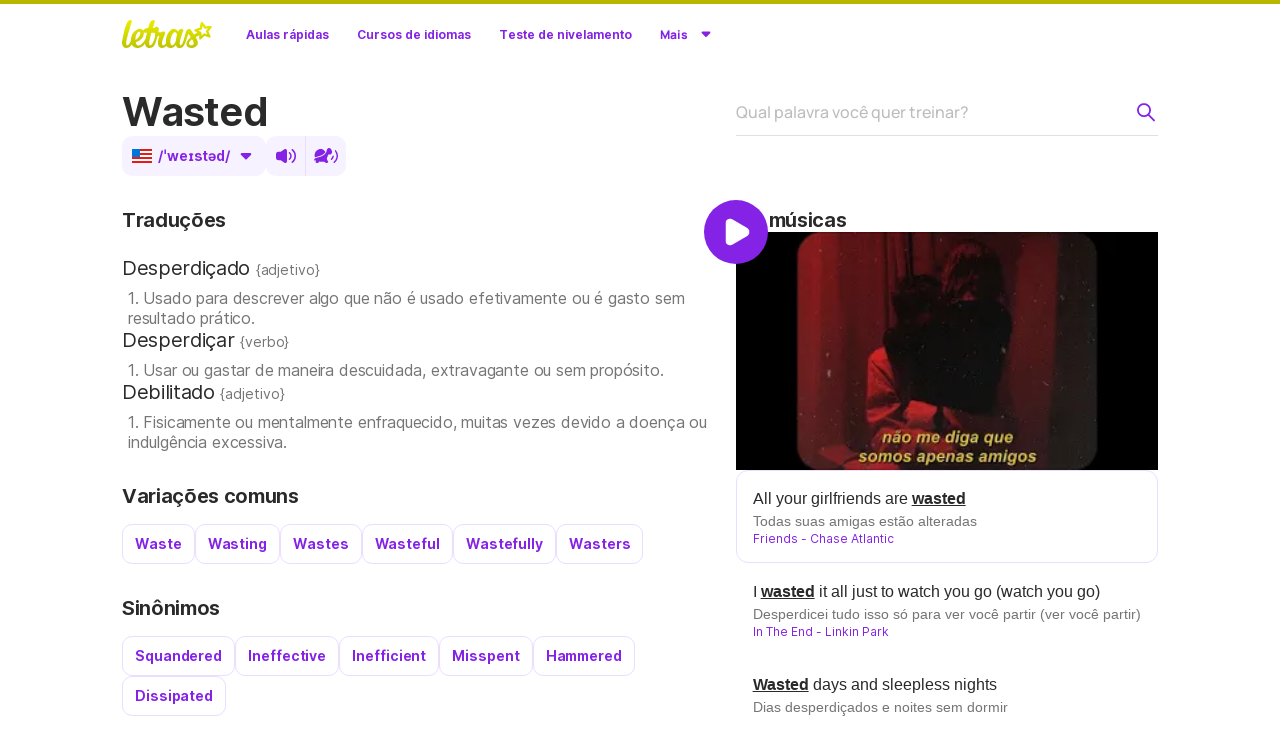

--- FILE ---
content_type: text/html; charset=utf-8
request_url: https://www.letras.mus.br/academy/dicionario/wasted/
body_size: 56397
content:
<!DOCTYPE html><html lang="pt-br" data-critters-container><head><meta charset="utf-8"><meta name="viewport" content="width=device-width"><link rel="canonical" href="https://www.letras.mus.br/academy/dicionario/wasted/"><meta property="og:image" content="https://akamai.sscdn.co/academy/next/static/images/shared/ogImage.png"><title>WASTED - Desperdiçado; Desperdiçar</title><meta content="Significado: desperdiçado, desperdiçar, Pronúncia: /ˈweɪstəd/. Veja sinônimos, variações e exemplos em frases. Aprenda inglês com músicas de Chase Atlantic, Linkin Park, Whitesnake e outros no Letras Academy." name="description"><meta content="letras de músicas, letras, músicas, letra de música, letra, letras de música, dicionario, academy, idiomas, inglês" name="keywords"><link rel="preload" as="image" imagesrcset="https://akamai.sscdn.co/tb/next/?url=%2Facademy%2Fnext%2Fstatic%2Fimages%2Fhome%2Fthumb_v2.jpg&amp;w=720&amp;q=75 720w, https://akamai.sscdn.co/tb/next/?url=%2Facademy%2Fnext%2Fstatic%2Fimages%2Fhome%2Fthumb_v2.jpg&amp;w=1200&amp;q=75 1200w" imagesizes="100vw" fetchpriority="high"><meta name="next-head-count" content="8"><meta charset="UTF-8"><meta name="google-play-app" content="app-id=com.studiosol.player.letras"><meta name="apple-itunes-app" content="app-id=773347891"><link rel="alternate" href="android-app://com.studiosol.player.letras/http/www.letras.mus.br/"><link rel="preconnect" href="https://akamai.sscdn.co/" crossorigin><link rel="preload" as="font" href="https://akamai.sscdn.co/academy/next/static/fonts/Manrope-Medium-latin.woff2" type="font/woff2" crossorigin><link rel="preload" as="font" href="https://akamai.sscdn.co/academy/next/static/fonts/Manrope-ExtraBold-latin.woff2" type="font/woff2" crossorigin><link rel="preconnect" href="https://academy.letras.mus.br"><style id="stitches">--sxs{--sxs:0 t-iBKyUz}@media{:root,.t-iBKyUz{--colors-color-neutral-700:#000;--colors-color-neutral-600:#2a2a2a;--colors-color-neutral-500:#757575;--colors-color-neutral-400:#9e9e9e;--colors-color-neutral-300-alfa:rgba(0, 0, 0, 0.26);--colors-color-neutral-300:#bdbdbd;--colors-color-neutral-200-alfa:rgba(0, 0, 0, 0.12);--colors-color-neutral-200:#e0e0e0;--colors-color-neutral-100-alfa:rgba(0, 0, 0, 0.05);--colors-color-neutral-100:#f2f2f2;--colors-color-neutral-50:#fff;--colors-color-neutral-grad:linear-gradient(45deg, #000 0%, #424242 100%);--colors-color-whiteSolid-700:#fff;--colors-color-whiteSolid-600:rgba(255, 255, 255, 0.88);--colors-color-whiteSolid-500:rgba(255, 255, 255, 0.72);--colors-color-whiteSolid-400:rgba(255, 255, 255, 0.55);--colors-color-whiteSolid-300:rgba(255, 255, 255, 0.40);--colors-color-whiteSolid-200:rgba(255, 255, 255, 0.28);--colors-color-whiteSolid-100:rgba(255, 255, 255, 0.16);--colors-color-academy-primary-700:#6624b2;--colors-color-academy-primary-600-contrast:#8422e5;--colors-color-academy-primary-600:#8422e5;--colors-color-academy-primary-400:#a157ff;--colors-color-academy-primary-300:#d0b3ff;--colors-color-academy-primary-200:#eadeff;--colors-color-academy-primary-100:#f7f2ff;--colors-color-academy-primary-grad:linear-gradient(45deg, #6e24e0 0%, #d75cff 100%);--colors-color-academy-secondary-700:#b7b700;--colors-color-academy-secondary-600:#ebef00;--colors-color-academy-secondary-200:#fcfdb2;--colors-color-system-background:#fff;--colors-color-system-elevation:#fff;--colors-color-system-tooltip:#212121;--colors-color-system-overlay:rgba(0, 0, 0, 0.72);--colors-color-blackSolid-700:#000;--colors-color-blackSolid-600:rgba(0, 0, 0, 0.88);--colors-color-blackSolid-500:rgba(0, 0, 0, 0.72);--colors-color-blackSolid-400:rgba(0, 0, 0, 0.55);--colors-color-blackSolid-300:rgba(0, 0, 0, 0.40);--colors-color-blackSolid-200:rgba(0, 0, 0, 0.20);--colors-color-blackSolid-100:rgba(0, 0, 0, 0.12);--colors-color-red-700:#cc1818;--colors-color-red-600-contrast:#e81a16;--colors-color-red-600:#e81a16;--colors-color-red-500:#ef5350;--colors-color-red-400:#ff8080;--colors-color-red-300:#ffadad;--colors-color-red-200:#ffd1d5;--colors-color-red-100:#ffebee;--colors-color-red-grad:linear-gradient(45deg, #ce0d09 0%, #fa5c39 100%);--colors-color-orange-700:#d43504;--colors-color-orange-600-contrast:#ef3700;--colors-color-orange-600:#ef3700;--colors-color-orange-500:#f6653a;--colors-color-orange-400:#fa8865;--colors-color-orange-300:#fbad95;--colors-color-orange-200:#ffccbc;--colors-color-orange-100:#fbe9e7;--colors-color-orange-grad:linear-gradient(45deg, #e60e00 0%, #ff7f22 100%);--colors-color-brown-700:#442818;--colors-color-brown-600-contrast:#673b22;--colors-color-brown-600:#673b22;--colors-color-brown-500:#9d5c38;--colors-color-brown-400:#c6784c;--colors-color-brown-300:#d4a286;--colors-color-brown-200:#e4c5b4;--colors-color-brown-100:#f1e2d9;--colors-color-brown-grad:linear-gradient(45deg, #5c2817 0%, #95523a 100%);--colors-color-yellow-700:#eba000;--colors-color-yellow-600-contrast:#faaf00;--colors-color-yellow-600:#faaf00;--colors-color-yellow-500:#ffc328;--colors-color-yellow-400:#ffd249;--colors-color-yellow-300:#ffdb6d;--colors-color-yellow-200:#ffecb3;--colors-color-yellow-100:#fff8e1;--colors-color-yellow-grad:linear-gradient(45deg, #ef6d16 0%, #ffdf14 100%);--colors-color-green-700:#40860e;--colors-color-green-600-contrast:#58a512;--colors-color-green-600:#58a512;--colors-color-green-500:#7dc23d;--colors-color-green-400:#99d067;--colors-color-green-300:#addb82;--colors-color-green-200:#d2e9bc;--colors-color-green-100:#eaf7df;--colors-color-green-grad:linear-gradient(45deg, #50a306 0%, #b6d400 100%);--colors-color-emerald-700:#237827;--colors-color-emerald-600-contrast:#2a992f;--colors-color-emerald-600:#2a992f;--colors-color-emerald-500:#49b84e;--colors-color-emerald-400:#74cb78;--colors-color-emerald-300:#93d696;--colors-color-emerald-200:#c8e6c9;--colors-color-emerald-100:#e8f5e9;--colors-color-emerald-grad:linear-gradient(45deg, #238327 0%, #6ec946 100%);--colors-color-teal-700:#006357;--colors-color-teal-600-contrast:#008577;--colors-color-teal-600:#008577;--colors-color-teal-500:#26a69a;--colors-color-teal-400:#50bcb2;--colors-color-teal-300:#80cbc4;--colors-color-teal-200:#b2dfdb;--colors-color-teal-100:#e2f3f2;--colors-color-teal-grad:linear-gradient(45deg, #008274 0%, #16b296 100%);--colors-color-cyan-700:#007e8a;--colors-color-cyan-600-contrast:#009fb2;--colors-color-cyan-600:#009fb2;--colors-color-cyan-500:#24bed1;--colors-color-cyan-400:#44d0e2;--colors-color-cyan-300:#6edbe9;--colors-color-cyan-200:#b2ebf2;--colors-color-cyan-100:#e0f7fa;--colors-color-cyan-grad:linear-gradient(45deg, #0096a7 0%, #10ebe0 100%);--colors-color-blue-700:#065bbc;--colors-color-blue-600-contrast:#0075db;--colors-color-blue-600:#0075db;--colors-color-blue-500:#339ef5;--colors-color-blue-400:#5fb4ff;--colors-color-blue-300:#7ac1fa;--colors-color-blue-200:#bbdefb;--colors-color-blue-100:#e3f2fd;--colors-color-blue-grad:linear-gradient(45deg, #285bde 0%, #30c3fc 100%);--colors-color-indigo-700:#1d2c99;--colors-color-indigo-600-contrast:#2c3fb0;--colors-color-indigo-600:#2c3fb0;--colors-color-indigo-500:#5c6bc0;--colors-color-indigo-400:#8591d3;--colors-color-indigo-300:#9fa8da;--colors-color-indigo-200:#c5cae9;--colors-color-indigo-100:#e8eaf6;--colors-color-indigo-grad:linear-gradient(45deg, #2c2a9b 0%, #3885ce 100%);--colors-color-violet-700:#4e198c;--colors-color-violet-600-contrast:#6821af;--colors-color-violet-600:#6821af;--colors-color-violet-500:#7e57c2;--colors-color-violet-400:#9f81d5;--colors-color-violet-300:#b39ddb;--colors-color-violet-200:#d1c4e9;--colors-color-violet-100:#f1ecf8;--colors-color-violet-grad:linear-gradient(45deg, #492496 0%, #7e57c2 100%);--colors-color-pink-700:#b10751;--colors-color-pink-600-contrast:#e20959;--colors-color-pink-600:#e20959;--colors-color-pink-500:#ec407a;--colors-color-pink-400:#ef7da3;--colors-color-pink-300:#f8a5c1;--colors-color-pink-200:#ffc9db;--colors-color-pink-100:#ffebf1;--colors-color-pink-grad:linear-gradient(45deg, #ed1515 0%, #ed45b5 100%);--colors-color-purple-700:#73118d;--colors-color-purple-600-contrast:#8a0cab;--colors-color-purple-600:#8a0cab;--colors-color-purple-500:#ad3bc1;--colors-color-purple-400:#c074d4;--colors-color-purple-300:#cf99dd;--colors-color-purple-200:#e3c5eb;--colors-color-purple-100:#f6ecf8;--colors-color-purple-grad:linear-gradient(45deg, #7d0c9a 0%, #ca1ec3 100%);--colors-color-steel-700:#2e414a;--colors-color-steel-600-contrast:#486775;--colors-color-steel-600:#486775;--colors-color-steel-500:#6b8a99;--colors-color-steel-400:#8ba5b2;--colors-color-steel-300:#b0bec5;--colors-color-steel-200:#cfd8dc;--colors-color-steel-100:#eceff1;--colors-color-steel-grad:linear-gradient(45deg, #3a5764 0%, #92b5c7 100%);--colors-color-letras-primary-700:#8d9908;--colors-color-letras-primary-600-contrast:#9aa60a;--colors-color-letras-primary-600:#b2c000;--colors-color-letras-primary-500:#c0cf0a;--colors-color-letras-primary-400:#d3de59;--colors-color-letras-primary-300:rgba(178, 192, 0, 0.41);--colors-color-letras-primary-200:rgba(178, 192, 0, 0.34);--colors-color-letras-primary-100:rgba(178, 192, 0, 0.15);--colors-color-letras-primary-grad:linear-gradient(45deg, #d8ed00 0%, #b2c000 100%);--colors-color-letras-secondary-700:#cc5200;--colors-color-letras-secondary-600-contrast:#ed4800;--colors-color-letras-secondary-600:#f56200;--colors-color-letras-secondary-400:#ff7e28;--colors-color-letras-secondary-300:#fcb17f;--colors-color-letras-secondary-200:#fed1b3;--colors-color-letras-secondary-100:#ffece0;--colors-color-letras-secondary-grad:linear-gradient(45deg, #df3600 0%, #fb8800 100%);--colors-color-primary-theme-100:var(--colors-color-academy-primary-100);--colors-color-primary-theme-200:var(--colors-color-academy-primary-200);--colors-color-primary-theme-300:var(--colors-color-academy-primary-300);--colors-color-primary-theme-400:var(--colors-color-academy-primary-400);--colors-color-primary-theme-600:var(--colors-color-academy-primary-600);--colors-color-primary-theme-600-contrast:var(--colors-color-academy-primary-600-contrast);--colors-color-primary-theme-700:var(--colors-color-academy-primary-700);--colors-color-primary-theme-grad:var(--colors-color-academy-primary-grad);--colors-color-primary-theme-text-marked:var(--colors-color-academy-primary-600);--colors-color-secondary-theme-200:var(--colors-color-academy-secondary-200);--colors-color-secondary-theme-600:var(--colors-color-academy-secondary-600);--colors-color-secondary-theme-700:var(--colors-color-academy-secondary-700);--colors-color-tertiary-theme-100:var(--colors-color-academy-primary-100);--colors-color-tertiary-theme-200:var(--colors-color-academy-primary-200);--colors-color-tertiary-theme-300:var(--colors-color-academy-primary-300);--colors-color-tertiary-theme-400:var(--colors-color-academy-primary-400);--colors-color-tertiary-theme-600:var(--colors-color-academy-primary-600);--colors-color-tertiary-theme-600-contrast:var(--colors-color-academy-primary-600-contrast);--colors-color-tertiary-theme-700:var(--colors-color-academy-primary-700);--colors-color-tertiary-theme-grad:var(--colors-color-academy-primary-grad);--colors-color-appearance-100:var(--colors-color-neutral-100-alfa);--colors-color-appearance-200:var(--colors-color-neutral-200-alfa);--colors-color-appearance-300:var(--colors-color-neutral-300-alfa);--colors-color-appearance-400:var(--colors-color-neutral-400);--colors-color-appearance-500:var(--colors-color-neutral-500);--colors-color-appearance-600:var(--colors-color-neutral-600);--colors-color-appearance-600-contrast:var(--colors-color-neutral-600);--colors-color-appearance-700:var(--colors-color-neutral-700);--colors-color-appearance-label:var(--colors-color-neutral-50);--colors-color-appearance-grad:var(--colors-color-neutral-grad);--colors-gradient-fade-left:linear-gradient(90deg, #fff 0%, #ffffff80 50%, #ffffff00 100%);--colors-gradient-fade-right:linear-gradient(90deg, #ffffff00 0%, #ffffff80 50%, #fff 100%);--fonts-System:"Noto Sans", Arial, Roboto, sans-serif;--fonts-Custom:Inter, "Noto Sans", Arial, Roboto, sans-serif;--fonts-Academy:Manrope, Inter, "Noto Sans", Arial, Roboto, sans-serif;--shadows-shadow-soft-2dp:0 6px 60px -4px rgba(17, 17, 17, 0.1);--shadows-shadow-soft-3dp:0 -8px 64px -4px rgba(17, 17, 17, 0.16);--shadows-shadow-heavy-1dp:0 0 10px 0 rgba(17, 17, 17, 0.08), 0 8px 20px -8px rgba(17, 17, 17, 0.06);--shadows-shadow-heavy-2dp:0 1px 15px 0 rgba(17, 17, 17, 0.08), 0 16px 24px -10px rgba(17, 17, 17, 0.07);--shadows-shadow-heavy-3dp:0 2px 20px 0 rgba(17, 17, 17, 0.08), 0 24px 28px -12px rgba(17, 17, 17, 0.08);--shadows-shadow-heavy-4dp:0 3px 25px 0 rgba(17, 17, 17, 0.08), 0 32px 32px -14px rgba(17, 17, 17, 0.09);--shadows-shadow-candyAcademy-2dp:0 8px 22px -12px rgba(173, 0, 255, 0.8);--shadows-shadow-candyNeutral-2dp:0 8px 22px -12px rgba(17, 17, 17, 0.8);--fontWeights-fw-medium:500;--fontWeights-fw-extrabold:800;--fontWeights-RegularDefault:400;--fontWeights-StrongCustom:650;--fontWeights-StrongDefault:700;--fontWeights-StrongAcademy:800;--sizes-width-desktop:1036px;--sizes-width-notebook:960px;--sizes-width-course:1295px;--sizes-width-sidebar:264px;--sizes-spacingSmall-2:2px;--sizes-spacingSmall-4:4px;--sizes-spacingSmall-8:8px;--sizes-spacingSmall-12:12px;--sizes-spacingSmall-16:16px;--sizes-spacingSmall-20:20px;--sizes-spacingSmall-24:24px;--sizes-spacingMedium-32:32px;--sizes-spacingMedium-40:40px;--sizes-spacingMedium-48:48px;--sizes-spacingMedium-56:56px;--sizes-spacingMedium-64:64px;--sizes-spacingMedium-72:72px;--sizes-spacingLarge-80:80px;--sizes-spacingLarge-100:100px;--sizes-spacingLarge-120:120px;--sizes-spacingLarge-140:140px;--sizes-spacingLarge-160:160px;--sizes-spacingLarge-180:180px;--sizes-spacingLarge-200:200px;--space-spacingSmall-2:2px;--space-spacingSmall-4:4px;--space-spacingSmall-8:8px;--space-spacingSmall-12:12px;--space-spacingSmall-16:16px;--space-spacingSmall-20:20px;--space-spacingSmall-24:24px;--space-spacingMedium-32:32px;--space-spacingMedium-40:40px;--space-spacingMedium-48:48px;--space-spacingMedium-56:56px;--space-spacingMedium-64:64px;--space-spacingMedium-72:72px;--space-spacingLarge-80:80px;--space-spacingLarge-100:100px;--space-spacingLarge-120:120px;--space-spacingLarge-140:140px;--space-spacingLarge-160:160px;--space-spacingLarge-180:180px;--space-spacingLarge-200:200px;--zIndices-z-optionsModal:9;--zIndices-z-logo:10;--zIndices-z-message:10;--zIndices-z-overlay:11;--zIndices-z-tooltip:10;--zIndices-z-header:10;--zIndices-z-gSide:10;--zIndices-z-sidebar:10;--zIndices-z-modal:20;--zIndices-z-snackbar:30;--zIndices-z-search:2;--zIndices-z-lessonContainer:2;--zIndices-z-positive:1;--zIndices-z-negative:-1;--zIndices-z-negativePlus:-2;--zIndices-z-backgroundCircles:-10;--zIndices-z-quotes:-10;--zIndices-z-buttonVideo:8;--zIndices-z-warning:9;--zIndices-z-dropdown:9;--radii-radius-6:6px;--radii-radius-8:8px;--radii-radius-10:10px;--radii-radius-12:12px;--radii-radius-16:16px;--radii-radius-20:20px;--radii-radius-500:50%}}--sxs{--sxs:1 k-gJpoWw k-jzjasA k-bfQhNX k-fOAXpB k-gWfstQ eDThDG}@media{@keyframes k-gJpoWw{0%{opacity:0;transform:translateY(10px)}100%{opacity:1;transform:translateY(0)}}@keyframes k-jzjasA{from{mask-position: 0 center}to{mask-position:-216px center}}@keyframes k-bfQhNX{100%{box-shadow:inset 0px 0px 0px 30px var(--colors-color-letras-primary-600)}}@keyframes k-fOAXpB{0%,100%{transform:none}50%{transform:scale3d(1.1, 1.1, 1)}}@keyframes k-gWfstQ{100%{stroke-dashoffset:0}}.body.u-scrollLocked,.body .u-scrollLocked{height:100%;overflow:hidden !important}@media (max-width:680px){.body > div .u-hide-p{display:none}}@media (min-width:681px) and (max-width:1060px){.body > div .u-hide-t{display:none}}@media (min-width:1061px) and (max-width:1200px){.body > div .u-hide-n{display:none}}@media (min-width:681px){.body > div .u-hide-tUp{display:none}}@media (min-width:1061px){.body > div .u-hide-nUp{display:none}}@media (max-width:1060px){.body > div .u-hide-tDown{display:none}}@media (max-width:1200px){.body > div .u-hide-nDown{display:none}}@media (min-width:1201px){.body > div .u-hide-d{display:none}}.body > div .u-space-s{margin-bottom:var(--space-spacingSmall-16)}.body > div .u-space-d{margin-bottom:var(--space-spacingSmall-24)}.body > div .u-space-t{margin-bottom:calc(2 * var(--space-spacingSmall-24))}.body > div .u-spaceTop{margin-top:var(--space-spacingSmall-16)}.body > div .u-spaceTop-d{margin-top:var(--space-spacingSmall-24)}.body > div .u-paddingBottom-d{padding-bottom:var(--space-spacingSmall-24)}.body > div .u-spaceTop-t{margin-top:calc(2 * var(--space-spacingSmall-24))}.body > div .u-inline{display:inline}.body > div .u-pos-r{position:relative}.body > div .u-to-r,.body > div .u-to-l{position:absolute;top:0}.body > div .u-to-r{right:0}.body > div .u-to-l{left:0}.body > div .u-justify-start{display:flex;justify-content:flex-start}.body > div .u-justify-end{display:flex;justify-content:flex-end}.body > div .u-justify-between{display:flex;justify-content:space-between}.body > div .u-justify-center{display:flex;justify-content:center}.body > div .u-align-center{display:flex;align-items:center}.body > div .u-align-end{display:flex;align-items:end}.body > div .u-flex-grow{flex-grow:1}.body > div .u-flex-column{display:flex;flex-direction:column}.body > div .u-defaultPadding{width:calc(100% - var(--sizes-spacingSmall-24) * 2);padding:var(--space-spacingSmall-16) var(--space-spacingSmall-24)}.body > div .u-scroll{scrollbar-width:thin;scrollbar-color:var(--color-academy-primary-100) transparent}.body > div .u-scroll::-webkit-scrollbar-track{background-color:transparent}.body > div .u-scroll::-webkit-scrollbar{width:4px}.body > div .u-scroll::-webkit-scrollbar-thumb{border-radius:var(--radii-radius-6);background-color:var(--colors-color-academy-primary-100)}.body > div::-webkit-scrollbar{width:4px}.body > div::-webkit-scrollbar-thumb{border-radius:var(--radii-radius-6);background-color:var(--colors-color-academy-primary-100)}.body > div::-webkit-scrollbar-thumb .u-isHidden{display:none}.body > div::-webkit-scrollbar-thumb .u-overflow{white-space:normal;overflow:visible;text-overflow:clip}.body > div::-webkit-scrollbar-thumb.-tiny::-webkit-scrollbar{height:5px}.body > div .u-invisibleScroll{scrollbar-color:transparent transparent}.body > div .u-invisibleScroll::-webkit-scrollbar-track{background-color:transparent}.body > div .u-invisibleScroll::-webkit-scrollbar{width:0;height:0}.body > div .u-isHidden{display:none}.body > div .u-block{display:block}.body > div .u-hiddenVisually{border:0;clip:rect(1px, 1px, 1px, 1px);height:1px;overflow:hidden;padding:0;position:absolute;width:1px}.body > div .u-cursor-pointer{cursor:pointer}.body > div .u-fit-content{height:-moz-fit-content;height:fit-content;width:-moz-fit-content;width:fit-content}.body > div .u-relative{position:relative}.body > div .u-overflowHidden{position:relative;overflow:hidden}.body > div .u-overflowClip{position:relative;overflow:clip}.body > div .u-lineTrough{text-decoration:line-through}body,h1,h2,h3,h4,h5,h6,p,ol,ul,textarea,select,option,table,th,td,blockquote,hr,button,figure{margin:0;padding:0}header,footer,article,nav,section{display:block}html{-webkit-text-size-adjust:none;text-size-adjust:none;word-wrap:break-word;font-smooth:antialiased;-webkit-font-smoothing:antialiased;-moz-osx-font-smoothing:grayscale;font-size:62.5%;scroll-behavior:smooth}ul,ol{list-style:none}button{border:0;cursor:pointer;background:transparent}img{border:0;font-size:0}textarea{resize:none}a{color:var(--colors-color-academy-primary-600-contrast);text-decoration:none;transition:color 0.3s}a:hover{color:var(--colors-color-academy-primary-700)}iframe{overflow:hidden}body,textarea,input,select,option,button{font:1.6rem/1.2 'Manrope', sans-serif;color:var(--colors-color-neutral-600);font-weight:var(--fontWeights-fw-medium)}h1,h2,h3,h4,h5,h6,small{font-size:inherit}i{font-style:inherit}b,strong{font-weight:var(--fontWeights-fw-extrabold)}body{margin:0;padding:0;box-sizing:border-box;background-color:var(--colors-color-system-background)}input[type='search']::-webkit-search-decoration,input[type='search']::-webkit-search-cancel-button,input[type='search']::-webkit-search-results-button,input[type='search']::-webkit-search-results-decoration{display:none}@media (prefers-reduced-motion: reduce){*,::before,::after{animation-duration:0.001s !important;animation-iteration-count:1 !important;transition-duration:0.001s !important;transition-delay:0s !important}}[data-theme="dark"]{color-scheme:dark}@font-face{font-family:Inter;font-display:optional;font-style:normal;font-weight:400;src:url("https://akamai.sscdn.co/letras/common/static/font/inter-regular-latin-ext.woff2")
		format("woff2");unicode-range:U+0100-02AF, U+0304, U+0308, U+0329, U+1E00-1E9F, U+1EF2-1EFF,
		U+2020, U+20A0-20AB, U+20AD-20CF, U+2113, U+2C60-2C7F, U+A720-A7FF}@font-face{font-family:Inter;font-display:optional;font-style:normal;font-weight:400;src:url("https://akamai.sscdn.co/letras/common/static/font/inter-regular-latin.woff2")
		format("woff2");unicode-range:U+0000-00FF, U+0131, U+0152-0153, U+02BB-02BC, U+02C6, U+02DA,
		U+02DC, U+0304, U+0308, U+0329, U+2000-206F, U+2074, U+20AC, U+2122, U+2191,
		U+2193, U+2212, U+2215, U+FEFF, U+FFFD}@font-face{font-family:Inter;font-display:optional;font-style:normal;font-weight:650;src:url("https://akamai.sscdn.co/letras/common/static/font/inter-semibold-latin-ext.woff2")
		format("woff2");unicode-range:U+0100-02AF, U+0304, U+0308, U+0329, U+1E00-1E9F, U+1EF2-1EFF,
		U+2020, U+20A0-20AB, U+20AD-20CF, U+2113, U+2C60-2C7F, U+A720-A7FF}@font-face{font-family:Inter;font-display:optional;font-style:normal;font-weight:650;src:url("https://akamai.sscdn.co/letras/common/static/font/inter-semibold-latin.woff2")
		format("woff2");unicode-range:U+0000-00FF, U+0131, U+0152-0153, U+02BB-02BC, U+02C6, U+02DA,
		U+02DC, U+0304, U+0308, U+0329, U+2000-206F, U+2074, U+20AC, U+2122, U+2191,
		U+2193, U+2212, U+2215, U+FEFF, U+FFFD}body  #rdFormWrapper .select2-container a.select2-choice{height:100%!important;display:flex;align-items:center}body  #rdFormWrapper .select2-container a.select2-choice .flag{margin-left:var(--space-spacingSmall-8) !important}body  #rdFormWrapper .select2-container a.select2-choice .select2-arrow{padding-top:6px}body  .select2-drop{background:var(--colors-color-system-elevation);color:var(--colors-color-neutral-600)}body  .select2-drop,body  .select2-drop-above.select2-drop-active{border:0!important;padding:var(--space-spacingSmall-4);border-radius:var(--radii-radius-12);box-shadow:var(--shadows-shadow-heavy-1dp)}body  .select2-result{padding:9px var(--space-spacingSmall-12);margin-right:var(--space-spacingSmall-4)}body  .select2-result .flag{margin-right:var(--space-spacingSmall-12)}body  .select2-result.select2-highlighted,body  .select2-result:hover{background:var(--colors-color-academy-primary-100);color:var(--colors-color-academy-primary-600-contrast);border-radius:var(--radii-radius-8)}body  .select2-search{display:none}body  .select2-input{border-color:var(--colors-color-neutral-200);color:var(--colors-color-neutral-600);border-radius:var(--radii-radius-8);font-size:1.2rem;padding:var(--space-spacingSmall-8) var(--space-spacingSmall-12);background:transparent}body  .select2-input:hover{border-color:var(--colors-color-neutral-300)}.select .select__control{padding:9.5px 16px;border:1px solid var(--colors-color-neutral-200);border-radius:12px;font-size:1.6rem;line-height:1.2;color:var(--colors-color-neutral-600);box-shadow:none;background-color:transparent}.select.-container-twoLines .select__control{height:7.2rem}.select .select__control--is-focused{border-color:var(--colors-color-academy-primary-600)}.select .select__control--is-focused:hover{border-color:var(--colors-color-academy-primary-600)}.select.select--is-disabled{border-radius:12px;border:1px dashed var(--colors-color-neutral-200)}.select .select__control--is-disabled{background:unset;border:unset}.select .select__control--is-disabled .select__indicator.select__dropdown-indicator::before{content:"";display:block;width:12px;height:6px;transition:transform 0.3s;background:var(--colors-color-neutral-600)}.select.is-focused + .inputField-label{color:var(--colors-color-academy-primary-600)}.select .select__control:hover:not(.select__control--is-focused){border-color:var(--colors-color-neutral-300)}.select .select__control--menu-is-open{border-color:var(--colors-color-academy-primary-600)}.select .select__control--menu-is-open .select__indicator::before{transform:rotate(180deg)}.select .select__control--menu-is-open:hover{border-color:var(--colors-color-academy-primary-600)}.select .select__single-value{color:var(--colors-color-neutral-600)}.select .select__single-value,.select .select__placeholder{margin:0}.select.-container-twoLines .select__single-value,.select.-container-twoLines .select__placeholder{-webkit-line-clamp:2;display:-webkit-box;-webkit-box-orient:vertical;overflow:hidden;white-space:pre-wrap}.select .select__placeholder{color:var(--colors-color-neutral-300)}.select .select__value-container{padding:0}.select.-container-twoLines .select__value-container{height:5.4rem}.select .select__indicators{border:0}.select .select__indicator{display:flex;align-items:center;justify-content:center;width:24px;height:24px;padding:0}.select .select__indicator.select__dropdown-indicator::before{-webkit-mask-image:url('/academy/next/static/images/sprites/sprite-f39023ca.svg');mask-image:url('/academy/next/static/images/sprites/sprite-f39023ca.svg');mask-position:-104px -49px;mask-repeat:no-repeat;-webkit-mask-image:url(/academy/next/static/images/sprites/sprite-f39023ca.svg);-webkit-mask-position:-104px -49px;-webkit-mask-repeat:no-repeat;background-color:var(--colors-color-academy-primary-600);width:12px;height:6px;display:block;content:"";transition:transform 0.3s;background:var(--colors-color-neutral-600)}.select .select__indicator svg,.select .select__indicator-separator{display:none}.select .select__menu{padding:4px;box-shadow:var(--shadows-shadow-heavy-1dp);border-radius:12px;animation:k-gJpoWw 0.3s ease-out;background-color:var(--colors-color-system-elevation)}.select .select__menu-list{padding:0;padding-right:4px;max-height:216px;scrollbar-width:thin;scrollbar-color:var(--colors-color-academy-primary-100) transparent}.select .select__menu-list::-webkit-scrollbar-track{background-color:transparent}.select .select__menu-list::-webkit-scrollbar{width:4px}.select .select__menu-list::-webkit-scrollbar-thumb{border-radius:7px;background-color:var(--colors-color-academy-primary-100)}.select .select__option{position:relative;padding:1rem 1.2rem;border-radius:8px;color:var(--colors-color-neutral-600);font-size:1.6rem;line-height:20px;background:var(--colors-color-system-elevation)}.select.-option-multiline .select__option{line-height:1.37rem}.select:not(.-option-multiline) .select__option{white-space:nowrap;overflow:hidden;text-overflow:ellipsis}.select.-option-alignLeft .select__option{text-align:left}.select .select__option--is-focused,.select .select__option:hover{color:var(--colors-color-academy-primary-600-contrast);background:var(--colors-color-academy-primary-100)}.select .select__option--is-selected::after{content:"";display:block;width:12px;height:9px;position:absolute;right:14px;top:50%;transform:translateY(-50%)}.select .select__control:not(.select__control--menu-is-open),.select .select__option{cursor:pointer}.select .select__option--is-disabled{color:var(--colors-color-neutral-300);background:var(--colors-color-system-elevation)}.select .select__option--is-focused.select__option--is-disabled,.select .select__option--is-disabled:hover{color:var(--colors-color-neutral-300);background:var(--colors-color-neutral-100)}.select.-selectTheme .select__control{background:transparent;width:185px;border:1px solid var(--colors-color-academy-primary-300);padding:0 15.5px;border-radius:16px;font-size:1.2rem;line-height:1.37;min-height:32px}.select.-selectTheme .select__control:hover{border:1px solid var(--colors-color-academy-primary-600)}.select.-selectTheme .select__single-value{color:var(--colors-color-academy-primary-600-contrast);word-spacing:2px}.select.-selectTheme .select__menu{bottom:100%;top:unset;background-color:var(--colors-color-system-elevation)}.select.-selectTheme .select__menu-list{padding-right:0}.select.-selectTheme .select__option{font-size:1.2rem;display:flex}.select.-selectTheme .select__control--menu-is-open .select__indicator::before{transform:rotate(180deg);bottom:4px;position:absolute}.select.-selectTheme .select__value-container::before{content:"";display:block;width:16px;height:16px;position:absolute;left:-24px}.select.-selectTheme .select__value-container{display:flex;margin-left:24px;overflow:visible}.select.-selectTheme .select__indicator{position:relative;width:16px;height:16px}.select.-selectTheme .select__indicator.select__dropdown-indicator::before{background:var(--colors-color-academy-primary-600-contrast)}@media (max-width:1060px){.select.-selectTheme{margin:2rem}}.select.-selectTheme.-light .select__value-container::before{-webkit-mask-image:url('/academy/next/static/images/sprites/sprite-f39023ca.svg');mask-image:url('/academy/next/static/images/sprites/sprite-f39023ca.svg');mask-position:0px -142px;mask-repeat:no-repeat;-webkit-mask-image:url(/academy/next/static/images/sprites/sprite-f39023ca.svg);-webkit-mask-position:0px -142px;-webkit-mask-repeat:no-repeat;background-color:var(--colors-color-academy-primary-600);width:14px;height:14px;display:inline-block}.select.-selectTheme.-dark .select__value-container::before{-webkit-mask-image:url('/academy/next/static/images/sprites/sprite-f39023ca.svg');mask-image:url('/academy/next/static/images/sprites/sprite-f39023ca.svg');mask-position:-117px -122px;mask-repeat:no-repeat;-webkit-mask-image:url(/academy/next/static/images/sprites/sprite-f39023ca.svg);-webkit-mask-position:-117px -122px;-webkit-mask-repeat:no-repeat;background-color:var(--colors-color-academy-primary-600);width:14px;height:14px;display:inline-block}:root{--like-sprite-url:url("/academy/next/static/images/doubtForum/spriteLike.svg")}html[data-theme="dark"]{--like-sprite-url:url("/academy/next/static/images/doubtForum/spriteLikeDark.svg")}[data-theme='dark']{--colors-color-neutral-700:#fff;--colors-color-neutral-600:#e8e8e8;--colors-color-neutral-500:#9c9c9c;--colors-color-neutral-400:#737373;--colors-color-neutral-300-alfa:rgba(255, 255, 255, 0.27);--colors-color-neutral-300:#505050;--colors-color-neutral-200-alfa:rgba(255, 255, 255, 0.14);--colors-color-neutral-200:#303030;--colors-color-neutral-100-alfa:rgba(255, 255, 255, 0.07);--colors-color-neutral-100:#202020;--colors-color-neutral-50:#000;--colors-color-neutral-grad:linear-gradient(45deg, #000 0%, #424242 100%);--colors-color-whiteSolid-700:#fff;--colors-color-whiteSolid-600:rgba(255, 255, 255, 0.88);--colors-color-whiteSolid-500:rgba(255, 255, 255, 0.72);--colors-color-whiteSolid-400:rgba(255, 255, 255, 0.55);--colors-color-whiteSolid-300:rgba(255, 255, 255, 0.40);--colors-color-whiteSolid-200:rgba(255, 255, 255, 0.137);--colors-color-whiteSolid-100:rgba(255, 255, 255, 0.07);--colors-color-academy-primary-700:#6f1fbf;--colors-color-academy-primary-600-contrast:#a366ff;--colors-color-academy-primary-600:#8422e5;--colors-color-academy-primary-400:#5c1d9b;--colors-color-academy-primary-300:#491a75;--colors-color-academy-primary-200:rgba(163, 102, 255, 0.28);--colors-color-academy-primary-100:rgba(163, 102, 255, 0.15);--colors-color-academy-primary-grad:linear-gradient(45deg, #6e24e0 0%, #d75cff 100%);--colors-color-academy-secondary-700:#b5b502;--colors-color-academy-secondary-600:#d9d904;--colors-color-academy-secondary-200:rgba(183, 183, 0, 0.45);--colors-color-system-background:#0f0f0f;--colors-color-system-elevation:#1f1f1f;--colors-color-system-tooltip:#313131;--colors-color-system-overlay:rgba(0, 0, 0, 0.72);--colors-color-blackSolid-700:#000;--colors-color-blackSolid-600:rgba(0, 0, 0, 0.88);--colors-color-blackSolid-500:rgba(0, 0, 0, 0.72);--colors-color-blackSolid-400:rgba(0, 0, 0, 0.55);--colors-color-blackSolid-300:rgba(0, 0, 0, 0.40);--colors-color-blackSolid-200:rgba(0, 0, 0, 0.20);--colors-color-blackSolid-100:rgba(0, 0, 0, 0.12);--colors-color-red-700:#cc211f;--colors-color-red-600-contrast:#ef5350;--colors-color-red-600:#e81a16;--colors-color-red-500:#cc211f;--colors-color-red-400:#a11f1d;--colors-color-red-300:#741917;--colors-color-red-200:rgba(239, 83, 80, 0.28);--colors-color-red-100:rgba(239, 83, 80, 0.15);--colors-color-red-grad:linear-gradient(45deg, #fa5c39 0%, #ce0d09 100%);--colors-color-orange-700:#d43a0b;--colors-color-orange-600-contrast:#f2592c;--colors-color-orange-600:#ef3700;--colors-color-orange-500:#d43a0b;--colors-color-orange-400:#ad310a;--colors-color-orange-300:#77250c;--colors-color-orange-200:rgba(242, 89, 44, 0.28);--colors-color-orange-100:rgba(242, 89, 44, 0.15);--colors-color-orange-grad:linear-gradient(45deg, #ff2e43 0%, #ffa42e 100%);--colors-color-brown-700:#59341f;--colors-color-brown-600-contrast:#a3643c;--colors-color-brown-600:#673b22;--colors-color-brown-500:#59341f;--colors-color-brown-400:#4b2d1c;--colors-color-brown-300:#3c2519;--colors-color-brown-200:rgba(163, 100, 60, 0.33);--colors-color-brown-100:rgba(163, 100, 60, 0.17);--colors-color-brown-grad:linear-gradient(45deg, #5c2817 0%, #95523a 100%);--colors-color-yellow-700:#d99802;--colors-color-yellow-600-contrast:#f0b12b;--colors-color-yellow-600:#faaf00;--colors-color-yellow-500:#d99802;--colors-color-yellow-400:#ad7b07;--colors-color-yellow-300:#573d04;--colors-color-yellow-200:rgba(240, 177, 43, 0.19);--colors-color-yellow-100:rgba(240, 177, 43, 0.1);--colors-color-yellow-grad:linear-gradient(45deg, #ef6d16 0%, #ffdf14 100%);--colors-color-green-700:#4e8f13;--colors-color-green-600-contrast:#7ebf41;--colors-color-green-600:#58a512;--colors-color-green-500:#4e8f13;--colors-color-green-400:#3f7310;--colors-color-green-300:#294a0a;--colors-color-green-200:rgba(126, 191, 65, 0.21);--colors-color-green-100:rgba(126, 191, 65, 0.11);--colors-color-green-grad:linear-gradient(45deg, #39bb34 0%, #cbd400 100%);--colors-color-emerald-700:#27872b;--colors-color-emerald-600-contrast:#5ebd63;--colors-color-emerald-600:#2a992f;--colors-color-emerald-500:#27872b;--colors-color-emerald-400:#206e24;--colors-color-emerald-300:#184d1a;--colors-color-emerald-200:rgba(94, 189, 99, 0.22);--colors-color-emerald-100:rgba(94, 189, 99, 0.11);--colors-color-emerald-grad:linear-gradient(45deg, #319255 0%, #6ec946 100%);--colors-color-teal-700:#127369;--colors-color-teal-600-contrast:#29ab9e;--colors-color-teal-600:#008577;--colors-color-teal-500:#127369;--colors-color-teal-400:#125951;--colors-color-teal-300:#0c3b36;--colors-color-teal-200:rgba(41, 171, 158, 0.25);--colors-color-teal-100:rgba(41, 171, 158, 0.13);--colors-color-teal-grad:linear-gradient(45deg, #1788a4 0%, #1dbf7c 100%);--colors-color-cyan-700:#088999;--colors-color-cyan-600-contrast:#45c6d6;--colors-color-cyan-600:#009fb2;--colors-color-cyan-500:#088999;--colors-color-cyan-400:#066e7a;--colors-color-cyan-300:#115159;--colors-color-cyan-200:rgba(69, 198, 214, 0.2);--colors-color-cyan-100:rgba(69, 198, 214, 0.1);--colors-color-cyan-grad:linear-gradient(45deg, #13a0d8 0%, #13d8ce 100%);--colors-color-blue-700:#0966b8;--colors-color-blue-600-contrast:#5ca5e5;--colors-color-blue-600:#0075db;--colors-color-blue-500:#0966b8;--colors-color-blue-400:#0f5391;--colors-color-blue-300:#0b3f6e;--colors-color-blue-200:rgba(92, 165, 229, 0.23);--colors-color-blue-100:rgba(92, 165, 229, 0.12);--colors-color-blue-grad:linear-gradient(45deg, #285bde 0%, #30c3fc 100%);--colors-color-indigo-700:#2b3a94;--colors-color-indigo-600-contrast:#8498f0;--colors-color-indigo-600:#2c3fb0;--colors-color-indigo-500:#2b3a94;--colors-color-indigo-400:#253178;--colors-color-indigo-300:#1d265c;--colors-color-indigo-200:rgba(132, 152, 240, 0.23);--colors-color-indigo-100:rgba(132, 152, 240, 0.12);--colors-color-indigo-grad:linear-gradient(45deg, #2c2a9b 0%, #3885ce 100%);--colors-color-violet-700:#591994;--colors-color-violet-600-contrast:#a166f2;--colors-color-violet-600:#6821af;--colors-color-violet-500:#591994;--colors-color-violet-400:#481c78;--colors-color-violet-300:#37175c;--colors-color-violet-200:rgba(161, 102, 242, 0.29);--colors-color-violet-100:rgba(161, 102, 242, 0.15);--colors-color-violet-grad:linear-gradient(45deg, #333396 0%, #b85ced 100%);--colors-color-pink-700:#ba0f4e;--colors-color-pink-600-contrast:#eb5e8d;--colors-color-pink-600:#e20959;--colors-color-pink-500:#ba0f4e;--colors-color-pink-400:#940f40;--colors-color-pink-300:#6b1333;--colors-color-pink-200:rgba(235, 94, 141, 0.27);--colors-color-pink-100:rgba(235, 94, 141, 0.14);--colors-color-pink-grad:linear-gradient(45deg, #ed45b5 0%, #ed1515 100%);--colors-color-purple-700:#72138a;--colors-color-purple-600-contrast:#b15cc7;--colors-color-purple-600:#8a0cab;--colors-color-purple-500:#72138a;--colors-color-purple-400:#5d1270;--colors-color-purple-300:#44174f;--colors-color-purple-200:rgba(177, 92, 199, 0.31);--colors-color-purple-100:rgba(177, 92, 199, 0.16);--colors-color-purple-grad:linear-gradient(45deg, #7d0c9a 0%, #ca1ec3 100%);--colors-color-steel-700:#3c545e;--colors-color-steel-600-contrast:#658ea1;--colors-color-steel-600:#486775;--colors-color-steel-500:#3c545e;--colors-color-steel-400:#2f434d;--colors-color-steel-300:#20323a;--colors-color-steel-200:rgba(101, 142, 161, 0.28);--colors-color-steel-100:rgba(101, 142, 161, 0.14);--colors-color-steel-grad:linear-gradient(45deg, #3a5764 0%, #92b5c7 100%);--colors-color-letras-primary-700:#9aa60a;--colors-color-letras-primary-600-contrast:#b2c000;--colors-color-letras-primary-600:#b2c000;--colors-color-letras-primary-500:#9aa60a;--colors-color-letras-primary-400:#4a4f0a;--colors-color-letras-primary-300:rgba(178, 192, 0, 0.39);--colors-color-letras-primary-200:rgba(178, 192, 0, 0.20);--colors-color-letras-primary-100:rgba(178, 192, 0, 0.11);--colors-color-letras-primary-grad:linear-gradient(45deg, #d8ed00 0%, #b2c000 100%);--colors-color-letras-secondary-700:#d15604;--colors-color-letras-secondary-600-contrast:#e75d00;--colors-color-letras-secondary-600:#f56200;--colors-color-letras-secondary-400:#9e4509;--colors-color-letras-secondary-300:#78370b;--colors-color-letras-secondary-200:rgba(245, 98, 0, 0.27);--colors-color-letras-secondary-100:rgba(245, 98, 0, 0.14);--colors-color-letras-secondary-grad:linear-gradient(45deg, #df3600 0%, #fb8800 100%);--colors-gradient-fade-left:linear-gradient(90deg, var(--colors-color-system-background) 0%, #11111180 50%, #11111100 100%);--colors-gradient-fade-right:linear-gradient(90deg, #11111100 0%, #11111180 50%, var(--colors-color-system-background) 100%);--shadows-shadow-heavy-1dp:0px 8px 20px -8px rgba(0, 0, 0, 0.48), 0px 0px 10px 0px rgba(0, 0, 0, 0.2);--shadows-shadow-heavy-3dp:0px 2px 40px 0px rgba(0, 0, 0, 0.64), 0px 24px 48px -12px rgba(0, 0, 0, 0.64)}}--sxs{--sxs:2 c-jfassA c-kpeMvz c-fkjzHd c-hSnqBZ c-idBPL c-eJwaNM c-ggXoRW c-ipkEkq c-gcmLSK c-hZInRu c-gZvNqf c-iyYWXb c-bMCfDd c-ezOSWI c-iHvPKE c-eofnTg c-fsFzUf c-gSKUIS c-fZnEDi c-hUSeUe c-gulvcB c-iKjmav c-gWqatf c-jhUcJi c-kSPlxG c-hvapKt c-euJqEF c-fHWTol c-kqaUyo c-kRohMX c-kIqzuw c-fRoQvC c-gwUZsm c-fhbrzN c-kvekMA c-fSflBx c-jxZaZc c-fntGjz c-hRmqak c-MPZLv c-eLMtNL c-cmpspa c-NoQfC c-MUPLb c-dvaVhu c-hinyfY c-cCzEaN c-cyKNlM c-jfpCjD c-gyDInv c-gHwsEU c-kZNyNN c-btoFjQ c-fvypug c-bJxFJY c-hLXoTp c-biZPuB c-iCTPXf c-epvdCi c-fWzJLi c-iNjrkw c-kirCBd c-esVGlG c-lkbAuH c-bbZTwP c-bCraOx c-fFHUtI c-eLNngG c-bhuSxj c-hOOrHM c-kWOzhJ c-coiHBH c-bAdpds c-hdjwrT c-fZiORC c-kAhKBC c-cphHzW c-fsvnll c-kdnvQR c-cvvBZK c-iQgnYZ c-dkLdcz c-clzuPD c-iSwBqf c-hxKPVA c-kRFbwu c-EFMRB c-dBQMIH c-hoOmyD c-ifeoks c-jPMjfA c-eJdVlm c-fGHGZv c-dbxxyG c-ktNZCM c-dujNlo c-dMZkce c-iqQLer c-izMiHC c-kWzxwy c-ieZypd c-dQPhNO c-jQYLqC c-dffyMD c-kxIFKQ c-ciKXky c-eVlwmB c-gcfszx c-TeJke c-ARdWi c-kEWQGO c-bsPXEy c-feBblo c-hakyQ c-glNTsO c-gaaDqp c-cmpvrW c-jysdHV c-imJYsB c-eDDWaS c-iDEEoN c-bSBCBy c-jylawl c-kKtJlw c-hMRLjf c-PJLV c-kWrbXw c-foRRkX c-gxGbqP c-dmimDa c-fBbhaM c-fpzQfq c-dXBzQI c-cIIFYT c-efSLXG c-gWfptF c-hArtmm c-jaNHic c-gdYHNl c-heZRWL c-fGztNx c-hqsBMJ c-inQKzL c-hexwkr c-eePhST c-cMJFRU c-dKoauY c-igRXbs c-hvurbU c-gahtyy c-ixhaxo c-cjALfN c-gsUFBy c-bfogPH c-gFyrPU c-fqjxgi c-kjDnKs c-fNTxVZ c-RzULB c-UBWtZ c-cTfQwc c-btswOv c-lfHEPa c-duQSCJ c-ijpOvt c-cjjsnY c-eRxBTs c-eLlpau c-bQNGPR c-kQtQAo c-livdNb c-hYCMpZ c-ittzhn c-jXrGqT c-fitqPH c-dbPUwq c-dUCceP c-csuGiN c-ljVQem c-fxrEBZ c-eOmaYr c-bARNer c-gszKys c-gSWXXK c-didISv c-fFnJZl c-fRteKL c-kkOhNm c-jjJfxj c-kBYYkb c-hxxcth c-dSxkFy c-kysKmn c-fnhjiw c-fGHEql c-jLcmOt c-gdHEkg c-cqswoM c-gAWMJs c-kOnkCC c-ikXupy c-eyhsCM c-cpQcYr c-ivbxOf c-ijyBqP c-hfMNom c-jIgrsJ c-frwlYf c-dcyLab c-iUtFNs c-dMzLWK c-karIFq c-dYXgbF c-dLQOBH c-fgZXmM c-exsQiQ c-eTiZvK c-csWDyH c-kLBwBF c-sonKc c-hUhGCv c-flaZGE c-lbuUOQ c-ikbynI c-ggWerJ c-fcrCPn c-gYHmfq c-cmaIUw c-iHKJMn c-ePkdtI c-evDhxt c-jrymAG c-kORuuw c-kCmuge c-jjDkRB c-jfRikH c-bbRzqD c-lfxCrZ c-jdZpQs c-hBpQwr c-cEtqMY c-hIgOCf c-sSbuG c-jleQFq c-koQfEI c-bWSUwC c-gTwvxB c-dIsgIY c-jjenYl c-gpGMwy c-jREXPE c-eXRyBf c-rXQiO c-dacMts c-dxbyVx c-QvMLF c-gGMsZP c-ilmPRC c-gstASL c-hKvRYq c-dhOhzT c-ddSmUv c-cFjzhG c-fixeoB c-ccoDPa c-ldDpTC c-iothgu c-dioQBw c-eJGFBs c-mPeYH c-gdECix c-epQFnz c-dzjvbM c-cSpYPe c-QsrQU c-GVzpU c-efpmEl c-bYLuRl c-fQZuje c-fMHteE c-jVsxe c-cIopjF c-gflWwc c-kdhtzP c-bIpIzd}@media{.c-jfassA{---tabBarTop:}.c-jfassA .c-kSPlxG{display:none;position:sticky;top:var(---tabBarTop);z-index:8;transition:top 0.5s ease, box-shadow 0.2s}@media (max-width:680px){.c-jfassA .c-kSPlxG{display:flex}}.c-kpeMvz{font-size:1.2rem;line-height:1.37;padding:7.5px 11.5px;border:1px solid var(--colors-color-academy-primary-200);border-radius:var(--radii-radius-8);font-weight:var(--fontWeights-fw-extrabold);position:fixed;background:var(--colors-color-whiteSolid-700);color:var(--colors-color-academy-primary-600);top:var(--space-spacingSmall-20);left:var(--space-spacingSmall-20);opacity:0;pointer-events:none}.c-kpeMvz:focus{z-index:var(--zIndices-z-snackbar);opacity:1;left:var(--space-spacingSmall-20);pointer-events:auto}.c-fkjzHd{margin-top:var(--space-spacingMedium-64)}@media (max-width:1060px){.c-fkjzHd{margin-top:102px}}.c-hSnqBZ{width:100%;display:flex;height:59px;padding-bottom:0.1rem;align-items:center;z-index:var(--zIndices-z-header);position:fixed;transition:all 0.5s, margin 0;top:0;background:var(--colors-color-system-background);border-top:solid 4px var(--colors-color-academy-secondary-700)}@media (max-width:1060px){.c-hSnqBZ > div{width:100%}}@media (max-width:1060px){.c-hSnqBZ{height:55px;overflow:visible}}@media (max-width:1060px){.c-hSnqBZ::before{content:"";position:absolute;top:0;left:0;width:100%;height:100%;background-color:var(--colors-color-system-background)}}@media (max-width:680px){.c-idBPL{margin-left:20px;margin-right:20px}}@media (max-width:680px){@supports (padding-left: env(safe-area-inset-left)){.c-idBPL{margin-left:calc(20px + env(safe-area-inset-left));margin-right:calc(20px + env(safe-area-inset-left))}}}@media (min-width:681px) and (max-width:1060px){.c-idBPL{margin-left:32px;margin-right:32px}}@media (min-width:681px) and (max-width:1060px){@supports (padding-left: env(safe-area-inset-left)){.c-idBPL{margin-left:calc(32px + env(safe-area-inset-left));margin-right:calc(32px + env(safe-area-inset-left))}}}@media (max-width:1060px){.c-idBPL{width:auto}}@media (min-width:1061px){.c-idBPL{margin-left:auto;margin-right:auto}}@media (min-width:1061px) and (max-width:1200px){.c-idBPL{width:960px}}@media (min-width:1201px){.c-idBPL{width:1036px}}.c-eJwaNM{display:flex;flex-flow:row wrap;margin-right:-16px}@media (min-width: 1360px){.c-eJwaNM{margin-right:-20px}}.c-ggXoRW{display:block;background:url(/academy/next/static/images/sprites/sprite-690a5402.svg) 0px -77px no-repeat;width:90px;height:28px;z-index:var(--zIndices-z-logo);font-size:0}.c-ipkEkq{position:relative;margin-left:var(--space-spacingSmall-20);display:flex;align-items:center}@media (min-width:1061px) and (max-width:1200px){.c-ipkEkq{margin-left:var(--space-spacingSmall-16)}}@media (max-width:1060px){.c-ipkEkq{background-color:var(--colors-color-system-background);position:absolute;top:0;left:0;width:calc(100% - 40px);white-space:nowrap;pointer-events:none;transition:transform 0.5s;height:40px;min-height:-moz-fit-content;min-height:fit-content;padding:0.4rem 20px;z-index:-1;overflow:auto}}@media (max-width:1060px){.c-ipkEkq > div{top:0}}@media (max-width:1060px){.c-ipkEkq > div button{padding:0.5rem 1.2rem 0.7rem}}@media (min-width:681px) and (max-width:1060px){.c-ipkEkq{padding:0.4rem 0 0 2rem;margin-left:0}}@media (max-width:680px){.c-ipkEkq{margin-left:0;margin-right:0}}.c-gcmLSK{width:-moz-fit-content;width:fit-content;display:flex;justify-content:center;align-items:center;position:relative;box-sizing:border-box;-webkit-user-select:none;user-select:none}.c-gcmLSK .c-hZInRu{padding:0 var(--space-spacingSmall-4)}.c-hZInRu{---color:;---textAlign:;---textAlignTablet:;---textAlignPhone:;font-family:var(--fonts-System);color:var(---color);text-align:var(---textAlign)}@media (max-width:1060px){.c-hZInRu{text-align:var(---textAlignTablet)}}@media (max-width:680px){.c-hZInRu{text-align:var(---textAlignPhone)}}.c-gZvNqf{display:inline-block;position:relative}.c-iyYWXb{aspect-ratio:1;display:flex;justify-content:center;align-items:center;position:relative}.c-bMCfDd{position:absolute}.c-ezOSWI{display:block;background:var(--colors-color-system-elevation);box-shadow:var(--shadows-shadow-heavy-1dp);position:absolute;border-radius:var(--radii-radius-12);padding:var(--space-spacingSmall-8);z-index:var(--zIndices-z-optionsModal);transform-origin:top;transform:scaleY(0);overflow:hidden;transition:transform 0.15s ease-in-out}.c-ezOSWI div{opacity:0}.c-iHvPKE{border-radius:var(--radii-radius-10);white-space:nowrap}.c-iHvPKE li a,.c-iHvPKE li button{display:block;font-size:1.4rem;padding:0.8rem 1.2rem;line-height:1.37;color:var(--colors-color-neutral-600);border-radius:var(--radii-radius-6);transition:all 0.2s}.c-iHvPKE li a:hover,.c-iHvPKE li a:active,.c-iHvPKE li button:hover,.c-iHvPKE li button:active{background:var(--colors-color-academy-primary-100);color:var(--colors-color-academy-primary-600-contrast)}.c-iHvPKE li button{width:100%;text-align:left;display:flex;align-items:center;gap:var(--space-spacingSmall-8);justify-content:space-between}@media (min-width:1061px){.c-iHvPKE li[data-visible='notebookOnly']{display:none}}@media (min-width:1061px) and (max-width:1200px){.c-iHvPKE li[data-visible='notebookOnly']{display:block}}.c-eofnTg{display:flex;align-items:center;justify-content:flex-end;margin-left:auto}.c-fsFzUf{---padding:;---paddingNotebook:;---paddingTablet:;---paddingMobile:;display:block;padding-bottom:var(---padding)}@media (min-width:1061px) and (max-width:1200px){.c-fsFzUf{padding-bottom:var(---paddingNotebook)}}@media (min-width:681px) and (max-width:1060px){.c-fsFzUf{padding-bottom:var(---paddingTablet)}}@media (max-width:680px){.c-fsFzUf{padding-bottom:var(---paddingMobile)}}.c-gSKUIS{min-height:1px;margin-right:20px}.c-gSKUIS:last-of-type{margin-right:0}.c-fZnEDi{display:flex;flex-direction:column;gap:var(--space-spacingSmall-20)}.c-fZnEDi .c-dMVsbm + div .c-bMCfDd{background:var(--colors-color-academy-primary-600-contrast)}@media (max-width:1060px){.c-fZnEDi{gap:var(--space-spacingSmall-24)}}.c-hUSeUe{display:flex;align-items:center;gap:16px}.c-hUSeUe h1{flex:1;display:block}.c-hUSeUe .c-gulvcB{display:none}@media (max-width:1060px){.c-hUSeUe{width:100%;height:48px}}@media (min-width:681px){.c-hUSeUe button{display:none}}.c-gulvcB{outline:none}.c-iKjmav{flex:1;display:flex;gap:12px;height:48px;padding:12px 0 11px;border-bottom:1px solid var(--colors-color-neutral-200);box-sizing:border-box}.c-iKjmav input{flex:1;padding:0;background:transparent;border:none;outline:none;caret-color:var(--colors-color-academy-primary-600-contrast)}.c-iKjmav input::placeholder{color:var(--colors-color-neutral-300)}.c-iKjmav:focus-within{border-color:var(--colors-color-academy-primary-600-contrast)}.c-gWqatf{display:flex;gap:16px}.c-gWqatf .c-jhUcJi:last-child{position:relative}@media (hover: hover){.c-gWqatf .c-jhUcJi:last-child button:first-child:hover::before,.c-gWqatf .c-jhUcJi:last-child button:first-child:active::before{border-right-color:var(--colors-color-appearance-200)}}.c-gWqatf .c-jhUcJi:last-child button:first-child::before{content:"";width:0;height:0;border-top:6px solid transparent;border-bottom:6px solid transparent;border-right:11px solid var(--colors-color-appearance-100);position:absolute;left:-11px;top:14px}.c-jhUcJi{display:flex;gap:1px}.c-jhUcJi > :first-child{border-top-right-radius:0;border-bottom-right-radius:0;border-right-width:0}.c-jhUcJi > :last-child{border-top-left-radius:0;border-bottom-left-radius:0;border-left-width:0}.c-jhUcJi > :not(:first-child):not(:last-child){border-radius:0;border-right-width:0;border-left-width:0}.c-jhUcJi > :not(:first-child){position:relative}.c-jhUcJi > :not(:first-child)::before{content:"";position:absolute;height:100%;width:1px;left:-1px}.c-kSPlxG{display:flex;overflow:auto hidden;transition:all 0.2s}.c-hvapKt{flex:1;position:relative;display:flex}.c-hvapKt::after{content:"";position:absolute;bottom:0;left:0;right:0;height:0.1rem;background:var(--colors-color-neutral-100-alfa)}.c-hvapKt li{flex-grow:1;flex-shrink:0}.c-hvapKt li > *{display:block;width:100%}.c-euJqEF{position:relative;padding:0.8rem 0;color:var(--colors-color-neutral-600);overflow:hidden;-webkit-user-select:none;user-select:none}.c-euJqEF::after{content:"";display:none;position:absolute;bottom:-0.2rem;left:0;right:0;height:0.4rem;background:var(--colors-color-appearance-600-contrast);border-radius:var(--radii-radius-8)}.c-euJqEF:disabled{opacity:0.7;cursor:not-allowed}@media (hover: hover){.c-euJqEF:not(:disabled):hover{color:var(--colors-color-appearance-600-contrast)}}@media (hover: hover){.c-euJqEF:not(:disabled):hover .c-fHWTol{background:var(--colors-color-appearance-100)}}@media (hover: hover){.c-euJqEF:not(:disabled):hover .c-bMCfDd{background:var(--colors-color-appearance-600-contrast)}}.c-euJqEF:not(:disabled):active{color:var(--colors-color-appearance-600-contrast)}.c-euJqEF:not(:disabled):active .c-fHWTol{background:var(--colors-color-appearance-100)}.c-euJqEF:not(:disabled):active .c-bMCfDd{background:var(--colors-color-appearance-600-contrast)}.c-euJqEF:not(:disabled):active{opacity:0.6}.c-euJqEF[data-selected='true']::after{display:block}.c-fHWTol{display:flex;align-items:center;justify-content:center;gap:0.4rem;min-height:4rem;padding:1rem 1.2rem;border-radius:var(--radii-radius-10);box-sizing:border-box}.c-fHWTol strong{padding:0 0.4rem}.c-kqaUyo{display:block;position:absolute;bottom:-0.2rem;width:0;left:0;height:0.4rem;border:none;background:var(--colors-color-appearance-600-contrast);border-radius:var(--radii-radius-8);transition-property:width, left;transition-duration:.2s}.c-kRohMX ol{display:flex;flex-direction:column;gap:24px}.c-kRohMX ol p{padding-left:6px}.c-kIqzuw{display:flex;flex-direction:column;gap:8px}.c-fRoQvC ul{display:flex;gap:8px;flex-wrap:wrap}.c-gwUZsm{---playerTop:;display:flex;flex-direction:column;gap:24px}.c-gwUZsm > div{width:100%}.c-gwUZsm .c-fhbrzN{aspect-ratio:16 / 9}@media (max-width:1060px){.c-gwUZsm{gap:16px}}@media (max-width:1060px){.c-gwUZsm > div{width:calc(100% + 40px)}}@media (max-width:680px){.c-gwUZsm{width:100%}}@media (max-width:680px){.c-gwUZsm > div{position:sticky;top:var(---playerTop);transition:top 0.5s ease}}.c-fhbrzN{width:100%;overflow:hidden;display:block;background:linear-gradient(125deg, var(--colors-color-neutral-100) 0%, var(--colors-color-neutral-200) 100%);border-radius:var(--radii-radius-8);animation:k-bHbNKp 0.5s cubic-bezier(0.4, 0, 0.6, 1) infinite alternate}.c-kvekMA{border:1px solid transparent;padding:var(--space-spacingSmall-16);border-radius:var(--radii-radius-12);width:100%;display:flex;flex-direction:column;text-align:left;gap:var(--space-spacingSmall-8);transition:background-color 0.2s, opacity 0.2s}@media (hover: hover){.c-kvekMA:hover{background:var(--colors-color-appearance-100)}}.c-kvekMA:active{background:var(--colors-color-appearance-100)}.c-kvekMA:active{opacity:0.6}.c-fSflBx{display:flex;flex-direction:column;gap:var(--space-spacingSmall-2)}.c-jxZaZc b{text-decoration:underline}.c-fntGjz > ul{display:flex;gap:24px;flex-wrap:wrap}.c-fntGjz > ul li{width:100%}@media (max-width:1060px){.c-fntGjz > ul{gap:16px}}.c-hRmqak{padding:15px;display:flex;flex-direction:column;gap:var(--space-spacingSmall-16);border:1px solid var(--colors-color-neutral-200-alfa);border-radius:var(--radii-radius-12)}.c-MPZLv{display:flex;flex-direction:column;gap:var(--space-spacingSmall-8)}.c-eLMtNL{border-radius:var(--radii-radius-20);padding:var(--space-spacingMedium-40) var(--space-spacingSmall-20) var(--space-spacingLarge-80);box-sizing:border-box;margin:auto}@media (max-width:1060px){.c-eLMtNL{padding:var(--space-spacingSmall-20) var(--space-spacingSmall-20) 28px;gap:28px;border-radius:0}}.c-cmpspa{max-width:684px;margin:auto;display:flex;flex-direction:column;justify-content:center;align-items:center;gap:var(--space-spacingSmall-24)}@media (max-width:1060px){.c-cmpspa{gap:28px}}.c-NoQfC{max-width:1036px;margin:auto}.c-MUPLb{width:100%;border-radius:var(--radii-radius-20);position:relative;aspect-ratio:16/9;overflow:hidden;box-shadow:var(--shadows-shadow-soft-2dp);z-index:var(--zIndices-z-positive);cursor:pointer}.c-dvaVhu{position:relative;width:100%;height:100%}.c-dvaVhu > div:first-of-type{background:linear-gradient(180deg, rgba(0, 0, 0, 0) 0%, var(--colors-color-blackSolid-200) 100%), linear-gradient(180deg, rgba(0, 0, 0, 0) 49.87%, var(--colors-color-blackSolid-400) 100%)}.c-dvaVhu > div:first-of-type img{z-index:var(--zIndices-z-negative)}.c-hinyfY{width:100%;height:100%}.c-cCzEaN{width:100%;height:100%;position:relative}.c-cCzEaN img{object-fit:cover}.c-cyKNlM{border-radius:var(--radii-radius-500);display:flex;justify-content:center;align-items:center}.c-cyKNlM:disabled{cursor:default}.c-cyKNlM:active{opacity:0.6}.c-jfpCjD{display:flex;align-items:center;gap:var(--space-spacingSmall-20)}@media (max-width:1060px){.c-jfpCjD{flex-direction:column;align-items:flex-start;gap:var(--space-spacingSmall-24);max-width:508px;margin:0 auto}}.c-gyDInv{aspect-ratio:var(---aspectRatio)}.c-gyDInv img{object-fit:var(---fit)}@media (max-width:1060px){.c-gyDInv{display:none;aspect-ratio:var(---aspectRatioTablet)}}@media (max-width:680px){.c-gyDInv{aspect-ratio:var(---aspectRatioMobile)}}.c-gHwsEU{width:100%;min-height:100%;flex:1}@media (max-width:1060px){.c-gHwsEU button{width:100%}}.c-kZNyNN{---color:;---backgroundColor:;---initialColor:;color:var(---color);background-image:linear-gradient(0deg, var(---backgroundColor), var(---backgroundColor));background-repeat:no-repeat;padding:0 5px;background-position-y:center;background-size:100% 86%}@supports (box-decoration-break: clone){.c-kZNyNN{-webkit-box-decoration-break:clone;box-decoration-break:clone}}@supports (-webkit-box-decoration-break: clone){.c-kZNyNN{-webkit-box-decoration-break:clone}}.c-btoFjQ{---gap:;display:flex;align-items:flex-start;justify-content:flex-start;gap:var(---gap)}.c-fvypug{display:flex;gap:14px}.c-fvypug a{font-weight:var(--fontWeights-fw-extrabold)}.c-bJxFJY{border-radius:var(--radii-radius-500);display:flex;justify-content:center;align-items:center}.c-hLXoTp{display:flex;justify-content:flex-start;gap:var(--space-spacingSmall-20)}@media (max-width:1060px){.c-hLXoTp{flex-direction:column;gap:var(--space-spacingSmall-8)}}.c-biZPuB{border-radius:var(--radii-radius-16)}.c-iCTPXf{display:grid;grid-template-columns:repeat(4, 1fr);gap:var(--space-spacingSmall-20)}@media (min-width:681px) and (max-width:1060px){.c-iCTPXf{grid-template-columns:repeat(3, 1fr)}}@media (max-width:680px){.c-iCTPXf{grid-template-columns:repeat(2, 1fr)}}.c-epvdCi{display:flex;flex-direction:column;gap:var(--space-spacingSmall-12);border-radius:var(--radii-radius-12);padding:var(--space-spacingSmall-8);height:calc(100% - var(--sizes-spacingSmall-16))}.c-epvdCi:hover{background-color:var(--colors-color-primary-theme-100)}.c-epvdCi:hover a{color:var(--colors-color-academy-primary-600-contrast)}@media (max-width:680px){.c-epvdCi{padding:0;height:100%;gap:var(--space-spacingSmall-8)}}@media (max-width:680px){.c-epvdCi:hover{background-color:transparent}}.c-fWzJLi{position:relative;width:100%;aspect-ratio:1.78125}.c-fWzJLi img{width:100%;object-fit:cover;border-radius:var(--radii-radius-8)}@media (max-width:680px){.c-fWzJLi{aspect-ratio:1.7297297297297298}}.c-iNjrkw{display:flex;align-items:center;justify-content:flex-start}.c-iNjrkw i{margin-right:var(--space-spacingSmall-8);min-width:16px}.c-kirCBd{width:100%;padding-top:4rem;margin-top:auto;background-color:var(--colors-color-academy-primary-100)}.c-esVGlG{display:flex;flex-direction:column;justify-content:space-between;align-items:center;text-align:center}.c-esVGlG:last-child{align-items:flex-end}@media (max-width:1060px){.c-esVGlG{position:relative}}@media (min-width:1061px){.c-esVGlG{flex-direction:row;align-items:flex-start}}.c-lkbAuH{font-size:0;display:inline-block;background:url(/academy/next/static/images/sprites/sprite-690a5402.svg) 0px -77px no-repeat;width:90px;height:28px}@media (min-width:1061px){.c-lkbAuH{margin-right:auto;margin-bottom:1.6rem}}.c-bbZTwP{margin-top:3.2rem}.c-bbZTwP a{line-height:1.3;color:var(--colors-color-neutral-600);font-size:1.2rem;font-weight:var(--fontWeights-fw-extrabold)}.c-bbZTwP li{margin-bottom:2.1rem}@media (min-width:1061px){.c-bbZTwP{text-align:right;display:grid;grid-template-columns:repeat(2, 1fr);gap:0 90px;margin-top:0.4rem;transform:translateY(10px)}}@media (min-width:1061px){.c-bbZTwP li:nth-child(1),.c-bbZTwP li:nth-child(3){text-align:left}}@media (min-width:1061px){.c-bbZTwP li:nth-child(n + 2){margin-bottom:0}}.c-bCraOx{display:flex;align-items:center;gap:var(--space-spacingSmall-16);margin-top:2.7rem}.c-bCraOx li{display:flex}@media (min-width:1061px){.c-bCraOx{margin-top:0}}.c-fFHUtI{display:inline-block;font-size:0}.c-eLNngG{height:1px;border-radius:var(--radii-radius-500);border:0;margin-top:50px}@media (min-width:1061px){.c-eLNngG{margin-top:4.1rem}}@media (max-width:680px){.c-eLNngG{margin-top:0}}.c-bhuSxj{font-size:1.2rem;color:var(--colors-color-neutral-600);display:flex;align-items:center;flex-direction:column-reverse;text-align:center;padding:3.2rem 0}.c-bhuSxj p + p{margin-bottom:2rem;line-height:1.37}@media (min-width:1061px){.c-bhuSxj{justify-content:space-between;flex-direction:row;padding:4rem 0}}@media (min-width:1061px){.c-bhuSxj p + p{margin-bottom:0}}.c-hOOrHM{-webkit-mask-image:url('/academy/next/static/images/sprites/sprite-f39023ca.svg');mask-image:url('/academy/next/static/images/sprites/sprite-f39023ca.svg');mask-position:-144px -32px;mask-repeat:no-repeat;-webkit-mask-image:url(/academy/next/static/images/sprites/sprite-f39023ca.svg);-webkit-mask-position:-144px -32px;-webkit-mask-repeat:no-repeat;background-color:var(--colors-color-neutral-600);width:16px;height:16px;display:inline-block;margin:0 var(--space-spacingSmall-4);vertical-align:top;font-size:0}.c-kWOzhJ{min-width:185px;min-heigh:32px}.c-coiHBH{height:60px;width:100%;box-shadow:var(--shadows-shadow-soft-3dp);padding:0 4rem;z-index:calc(var(--zIndices-z-header) - 1);opacity:0;transition:opacity 0.4s ease-out;position:fixed;left:50%;transform:translateX(-50%)}@media (min-width:1061px){.c-coiHBH{width:960px}}@media (max-width:1060px){.c-coiHBH{width:calc(100% - var(--sizes-spacingMedium-32));height:55px}}.c-bAdpds{max-width:860px;margin:0 auto}@media (max-width:1060px){.c-bAdpds{max-width:unset;margin:0 var(--space-spacingSmall-20)}}.c-hdjwrT{display:flex;position:relative;color:var(--colors-color-neutral-500);line-height:1.37}.c-fZiORC{font-weight:var(--fontWeights-fw-extrabold);font-size:1.4rem;margin-bottom:var(--space-spacingSmall-4)}.c-kAhKBC{font-size:1.2rem}.c-cphHzW{position:absolute;right:0;top:calc(50% - 14px);display:flex}.c-cphHzW a{width:28px;height:29px;display:inline-flex;opacity:0.5}.c-cphHzW a:hover{opacity:1}@media(max-width:359px){.c-cphHzW{position:unset;align-items:center;margin-left:var(--space-spacingSmall-16)}}.c-cphHzW a:first-child{margin-right:var(--space-spacingSmall-12)}.c-fsvnll{max-width:681px;margin:0 auto}.c-fsvnll h2,.c-fsvnll h3{margin-top:var(--space-spacingMedium-56);letter-spacing:-0.02em;font-weight:var(--fontWeights-fw-extrabold);line-height:1.2}.c-fsvnll h2{font-size:2.8rem}.c-fsvnll h3{font-size:2.4rem}.c-fsvnll h4{font-size:2rem;margin-top:var(--space-spacingMedium-56)}.c-fsvnll a{font-weight:var(--fontWeights-fw-extrabold)}.c-fsvnll a:hover{text-decoration:underline}.c-fsvnll ul{list-style:initial;padding:var(--space-spacingSmall-16);padding-left:23px;gap:var(--space-spacingSmall-8);display:flex;flex-direction:column}.c-fsvnll ul li{line-height:1.52}.c-fsvnll li a{line-height:1.37;color:var(--colors-color-academy-primary-600-contrast)}.c-fsvnll p{line-height:1.6}.c-fsvnll i{color:var(--colors-color-orange-600)}.c-fsvnll p strong em,.c-fsvnll p em strong{font-style:italic}.c-fsvnll .wp-block-table{overflow-x:auto}.c-fsvnll figure img{height:100%;width:100%;border-radius:var(--radii-radius-12)}.c-fsvnll .wp-block-video{width:-moz-fit-content;width:fit-content;margin:0 auto}.c-fsvnll .wp-block-audio{margin-top:var(--space-spacingSmall-24)}.c-fsvnll .instagram-media-registered,.c-fsvnll .instagram-media{margin:1em auto!important}.c-fsvnll figure video{border-radius:var(--radii-radius-12);max-width:100%}.c-fsvnll figcaption{color:var(--colors-color-neutral-300);text-align:center;font-size:1.2rem}.c-fsvnll iframe{width:100%;aspect-ratio:320 / 180;height:auto}.c-fsvnll table{border-collapse:collapse;margin:0 auto}.c-fsvnll table td{padding:10px 5px;font-size:14px;line-height:1.3;border-top:1px solid var(--colors-color-neutral-200)}.c-fsvnll table em{font-style:italic}.c-fsvnll table td+td{border-left:1px dotted var(--colors-color-neutral-100)}.c-fsvnll table tr+tr td{border-bottom:1px solid var(--colors-color-neutral-200)}.c-fsvnll .wp-block-quote{position:relative;padding-inline-start:26px}.c-fsvnll .wp-block-quote p{line-height:1.37}.c-fsvnll .wp-block-quote p + p{margin-top:var(--space-spacingSmall-4)}.c-fsvnll .wp-block-quote + .wp-block-quote{margin-top:-52px;padding-top:65px}.c-fsvnll .wp-block-quote::before{content:"";position:absolute;left:0;bottom:calc(var(--space-spacingSmall-4)*-1);height:calc(100% + 9px);width:2px;background-color:var(--colors-color-letras-primary-600);border-radius:var(--radii-radius-6)}.c-fsvnll .wp-block-quote:not(.pt):not(.ko) p em{margin-bottom:var(--space-spacingSmall-24)}.c-fsvnll .wp-block-quote:not(.pt) p em,.c-fsvnll .wp-block-quote:not(.pt) p em strong{font-size:1.4rem;color:var(--colors-color-neutral-500)}.c-fsvnll .wp-block-quote:not(.pt) p em{display:block}.c-fsvnll .wp-block-quote:not(.pt) :last-child em{margin-bottom:0 !important}.c-fsvnll .wp-block-quote.pt p + p{margin-top:var(--space-spacingSmall-8)}.c-fsvnll .wp-block-quote.pt + .wp-block-quote{padding-top:var(--space-spacingMedium-32)}.c-fsvnll .wp-block-quote.ko p:nth-child(3n+2){font-size:1.4rem;margin-top:3px}.c-fsvnll .wp-block-quote.ko p em{margin:var(--space-spacingSmall-12) 0 34px}.c-fsvnll .wp-block-quote.ko + .wp-block-quote{padding-top:76px}.c-fsvnll .wp-block-image + *:not(h2, h3, h4, .wp-block-embed),.c-fsvnll .wp-block-image,.c-fsvnll .wp-block-video,.c-fsvnll .wp-block-video + *:not(h2, h3, h4, .wp-block-embed){margin-top:var(--space-spacingMedium-48)}.c-fsvnll .wp-block-quote + p,.c-fsvnll .wp-block-quote{margin-top:44px}.c-fsvnll .wp-block-embed + *,.c-fsvnll .wp-block-embed{margin-top:var(--space-spacingMedium-32)}.c-fsvnll p + p,.c-fsvnll .wp-block-table + *:not(h2, h3, h4, .wp-block-embed),.c-fsvnll .wp-block-table{margin-top:var(--space-spacingSmall-24)}.c-fsvnll h2 + p,.c-fsvnll h3 + p,.c-fsvnll h4 + p{margin-top:var(--space-spacingSmall-12)}@media (min-width:681px){.c-fsvnll ul li,.c-fsvnll li a,.c-fsvnll p{font-size:1.8rem}}@media (max-width:680px){.c-fsvnll{max-width:unset}}@media (max-width:680px){.c-fsvnll h2{font-size:2.4rem}}@media (max-width:680px){.c-fsvnll h3{font-size:2.2rem}}@media (max-width:680px){.c-fsvnll h4{font-size:2rem}}@media (max-width:680px){.c-fsvnll figcaption{text-align:left}}@media (max-width:680px){.c-fsvnll .wp-block-image + *:not(h2, h3, h4, .wp-block-embed),.c-fsvnll .wp-block-image,.c-fsvnll .wp-block-video,.c-fsvnll .wp-block-video + *:not(h2, h3, h4, .wp-block-embed){margin-top:var(--space-spacingMedium-56)}}.c-kdnvQR{box-shadow:var(--shadows-shadow-soft-2dp);background:var(--colors-color-system-elevation);border-radius:var(--radii-radius-20);padding:var(--space-spacingMedium-32) var(--space-spacingMedium-48);position:relative}.c-cvvBZK{display:flex;flex-direction:column;width:100%}.c-cvvBZK form{text-align:left}.c-cvvBZK .rd-form{margin-bottom:0!important}.c-cvvBZK .rd-form .bricks-form__fieldset{margin:0!important}.c-cvvBZK h2{margin-bottom:var(--space-spacingSmall-4)}@media (max-width:1060px){.c-cvvBZK{flex-direction:column;text-align:center;padding-top:var(--space-spacingSmall-20);justify-content:center;width:100%}}.c-iQgnYZ #rdFormWrapper * > div{padding:0}.c-iQgnYZ #rdFormWrapper * > div button,.c-iQgnYZ #rdFormWrapper * > div p,.c-iQgnYZ #rdFormWrapper * > div label,.c-iQgnYZ #rdFormWrapper * > div span,.c-iQgnYZ #rdFormWrapper * > div h1,.c-iQgnYZ #rdFormWrapper * > div h2{font-family:'Manrope', sans-serif!important;color:var(--colors-color-neutral-600)}.c-iQgnYZ #rdFormWrapper * > div label{color:var(--colors-color-neutral-600);font-size:1.6rem;margin-bottom:var(--space-spacingSmall-8)}.c-iQgnYZ #rdFormWrapper * > div .bricks-form__input{background:var(--colors-color-system-elevation);color:var(---formTextColor);border-color:var(--colors-color-neutral-200);border-radius:var(--radii-radius-12);outline:none;padding:var(--space-spacingSmall-12) var(--space-spacingSmall-16);font-size:16px;height:auto}.c-iQgnYZ #rdFormWrapper * > div .bricks-form__input::placeholder{color:var(--colors-color-neutral-300)}.c-iQgnYZ #rdFormWrapper * > div .bricks-form__input:hover{border-color:var(--colors-color-neutral-300)}.c-iQgnYZ #rdFormWrapper * > div .bricks-form__input:focus{border-color:var(---formColor)}.c-iQgnYZ #rdFormWrapper * > div .phone-country:hover:not(:active){border-color:var(--colors-color-neutral-300)}.c-iQgnYZ #rdFormWrapper * > div .bricks-form__field__option__input{width:20px;height:0;margin-right:6px!important;cursor:pointer}.c-iQgnYZ #rdFormWrapper * > div .bricks-form__field__option__input:focus::before{background-color:var(---formColor)}.c-iQgnYZ #rdFormWrapper * > div .bricks-form__field__option__input::before,.c-iQgnYZ #rdFormWrapper * > div .bricks-form__field__option__input::after{content:"";position:absolute;display:block;top:0}.c-iQgnYZ #rdFormWrapper * > div .bricks-form__field__option__input::before{background-color:var(--colors-color-neutral-300)}.c-iQgnYZ #rdFormWrapper * > div .bricks-form__field__option__input::after{background-color:var(--colors-color-whiteSolid-700)}.c-iQgnYZ #rdFormWrapper * > div .bricks-form__field__option__input:hover::before{background-color:var(--colors-color-neutral-500)}.c-iQgnYZ #rdFormWrapper * > div .bricks-form__field__option__input[type='checkbox']::before{width:18px;height:18px;border-radius:var(--radii-radius-6)}.c-iQgnYZ #rdFormWrapper * > div .bricks-form__field__option__input[type='checkbox']::after{width:16px;height:16px;margin:1px;border-radius:var(--radii-radius-6);background:var(--colors-color-system-background)}.c-iQgnYZ #rdFormWrapper * > div .bricks-form__field__option__input[type='checkbox']:checked::before{font-size:0;background-image:url(/academy/next/static/images/sprites/home.svg);background-repeat:no-repeat;background-position:0 -406px;background-color:var(--colors-color-primary-theme-600)}.c-iQgnYZ #rdFormWrapper * > div .bricks-form__field__option__input[type='checkbox']:checked::after{opacity:0}.c-iQgnYZ #rdFormWrapper * > div .bricks-form__field__option__input[type='radio']::before{height:20px;width:20px;border-radius:var(--radii-radius-12)}.c-iQgnYZ #rdFormWrapper * > div .bricks-form__field__option__input[type='radio']::after{width:16px;height:16px;margin:var(--space-spacingSmall-2);position:absolute;border-radius:var(--radii-radius-12)}.c-iQgnYZ #rdFormWrapper * > div .bricks-form__field__option__input[type='radio']:checked::before{background-color:var(---formColor)}.c-iQgnYZ #rdFormWrapper * > div .bricks-form__field__option__input[type='radio']:checked::after{width:12px;height:12px;background-color:var(---formColor);border:2px solid var(--colors-color-whiteSolid-700);border-radius:var(--radii-radius-10)}.c-iQgnYZ #rdFormWrapper * > div .bricks-form__field{margin-bottom:33px}.c-iQgnYZ #rdFormWrapper * > div .bricks-form__field  > label{font-weight:var(--fontWeights-fw-extrabold)}.c-iQgnYZ #rdFormWrapper * > div .bricks-form__field label.error{color:var(--colors-color-red-500);font-size:1.2rem;font-weight:normal}.c-iQgnYZ #rdFormWrapper * > div .phone-input-group input[data-input-mask="INTERNATIONAL_MASK"]{border-left:none}.c-iQgnYZ #rdFormWrapper * > div .phone-input-group:has(input[data-input-mask="INTERNATIONAL_MASK"]:focus) .phone-country{border-color:var(---formColor)}.c-iQgnYZ #rdFormWrapper * > div .select2-choice{background:transparent;box-shadow:none}.c-iQgnYZ #rdFormWrapper * > div .select2-chosen{height:42px}.c-iQgnYZ #rdFormWrapper * > div .select2-container{border:1px solid var(--colors-color-neutral-200);background:var(--colors-color-system-elevation);border-radius:var(--radii-radius-12);border-top-right-radius:0;border-bottom-right-radius:0;border-right:none}.c-iQgnYZ #rdFormWrapper * > div .select2-container .phone-country{display:flex!important;align-items:center}.c-iQgnYZ #rdFormWrapper * > div .bricks-form__terms a{color:var(--colors-color-neutral-500)}.c-iQgnYZ #rdFormWrapper * > div .bricks-form__terms a:hover{color:var(--colors-color-neutral-600)}.c-iQgnYZ #rdFormWrapper * > div button{background:var(---formColor);border-color:var(---formColor);border-radius:var(--radii-radius-12);color:var(--colors-color-whiteSolid-700);padding:13px var(--space-spacingSmall-20);font-size:1.6rem;margin:0;border-width:0}.c-iQgnYZ #rdFormWrapper * > div button:hover:not(:active){background:var(---formColorHover);border-color:var(---formColorHover)}.c-iQgnYZ #rdFormWrapper * > div button:active{opacity:0.6}.c-iQgnYZ #rdFormWrapper * > div button:disabled{background:var(--colors-color-neutral-100);border:var(--colors-color-neutral-100);color:var(--colors-color-neutral-300)}.c-iQgnYZ #rdFormWrapper * > div div{background-color:var(--colors-color-system-elevation)}.c-dkLdcz{display:flex;justify-content:space-between;align-items:center}.c-dkLdcz h2{font-weight:var(--fontWeights-fw-extrabold);font-size:2.4rem;line-height:1.2;letter-spacing:-0.02em;padding:9.5px 0}.c-dkLdcz a{font-size:1.4rem;line-height:1.37}.c-clzuPD{font-size:1.4rem;line-height:1.37;font-weight:var(--fontWeights-fw-extrabold)}@media (max-width:1060px){.c-clzuPD{margin-top:28px;padding:9.5px 0;width:100%;border:1px solid var(--colors-color-academy-primary-200);border-radius:var(--radii-radius-10);display:flex;justify-content:center}}.c-clzuPD:hover{border-color:var(--colors-color-academy-primary-300)}.c-iSwBqf{display:flex;flex-wrap:wrap}.c-hxKPVA{padding:var(--space-spacingSmall-12) 0;width:100%;display:flex;align-items:center;box-sizing:border-box;border-radius:var(--radii-radius-12);height:100%}@media (min-width:1061px){.c-hxKPVA{padding:var(--space-spacingSmall-8)}}@media (min-width:1061px){.c-hxKPVA:hover{background:var(--colors-color-academy-primary-100)}}.c-kRFbwu{position:relative;width:112px;min-width:112px;height:64px}.c-kRFbwu img{object-fit:cover}.c-kRFbwu .postLink-image{border-radius:var(--radii-radius-8)}@media (min-width:1061px){.c-kRFbwu{width:148px;min-width:148px;height:83px}}.c-EFMRB{display:flex;flex-direction:column;column-gap:var(--space-spacingSmall-8);padding-left:var(--space-spacingSmall-12)}.c-dBQMIH{font-weight:var(--fontWeights-fw-medium);color:var(--colors-color-academy-primary-600-contrast);font-size:1.2rem;line-height:1.5}.c-hoOmyD{color:var(--colors-color-neutral-600);margin-top:var(--space-spacingSmall-2);font-size:1.2rem;line-height:1.37;display:-webkit-box;-webkit-line-clamp:3;-webkit-box-orient:vertical;overflow:hidden}@media (min-width:1061px){.c-hoOmyD{font-size:1.6rem;margin-top:var(--space-spacingSmall-4)}}.c-ifeoks{max-width:320px;border-bottom:1px solid var(--colors-color-neutral-200);padding-bottom:10px;outline:none}@media (max-width:1060px){.c-ifeoks{max-width:100%}}.c-ifeoks:focus-within{border-color:var(--colors-color-academy-primary-600-contrast)}.c-ifeoks:focus-within label{color:var(--colors-color-academy-primary-600-contrast)}.c-ifeoks input{border:none;outline:none;padding:0;padding-right:var(--space-spacingSmall-12);word-spacing:0.6px;width:calc(100% - var(--sizes-spacingSmall-24));background:transparent}.c-ifeoks input::placeholder{color:var(--colors-color-neutral-300)}.c-jPMjfA{font-size:1.4rem;font-weight:var(--fontWeights-fw-extrabold);color:var(--colors-color-neutral-500)}.c-eJdVlm{display:flex}.c-eJdVlm.-hasLabel{margin-top:13px}.c-fGHGZv{padding-bottom:1px}.c-fGHGZv::after{position:relative;font-size:0;content:"";display:block}.c-dbxxyG{display:grid;grid-template-columns:repeat(3, 1fr);gap:var(--space-spacingSmall-24)}@media (max-width:1060px){.c-dbxxyG{grid-template-columns:repeat(2, 1fr);gap:var(--space-spacingSmall-20)}}@media (max-width:680px){.c-dbxxyG{grid-template-columns:1fr}}.c-ktNZCM{display:block;background:var(--colors-color-system-background);position:relative;border:solid 1px var(--colors-color-academy-primary-200);border-radius:var(--radii-radius-10);padding:var(--space-spacingSmall-24) 23px 0;padding-bottom:0;overflow:hidden;cursor:pointer;height:201px}.c-ktNZCM:hover{border-color:var(--colors-color-academy-primary-300)}.c-ktNZCM:active{opacity:0.6}@media (max-width:680px){.c-ktNZCM{padding:var(--space-spacingSmall-16) var(--space-spacingSmall-16) 0;height:unset}}.c-ktNZCM::after{content:"";display:block;position:absolute;width:calc(100% - var(--sizes-spacingSmall-2));height:32px;bottom:0;left:1px;border-radius:0 0 var(--radii-radius-10) var(--radii-radius-10);background:linear-gradient(180deg, rgba(255, 255, 255, 0) 0%, var(--colors-color-system-background) 100%)}@media (max-width:680px){.c-ktNZCM::after{display:none}}.c-dujNlo{display:flex;justify-content:space-between;margin-bottom:var(--space-spacingSmall-24)}@media (max-width:680px){.c-dujNlo{align-items:center;margin-bottom:var(--space-spacingSmall-8)}}.c-dMZkce{color:var(--colors-color-academy-primary-600-contrast);font-size:2.2rem}.c-dMZkce::first-letter{text-transform:uppercase}@media (max-width:680px){.c-dMZkce{font-size:1.8rem}}.c-iqQLer{position:relative;width:3.2rem;height:3.2rem;border-radius:var(--radii-radius-500);background-color:var(--colors-color-academy-primary-100);font-size:0}.c-iqQLer i{content:"";position:absolute;top:50%;left:53%;transform:translate(-50%, -50%)}.c-izMiHC{margin-bottom:var(--space-spacingSmall-24)}.c-izMiHC:last-of-type{margin-bottom:-7px}@media (max-width:680px){.c-izMiHC{margin-bottom:var(--space-spacingSmall-16)}}@media (max-width:680px){.c-izMiHC:nth-child(n+3){display:none}}.c-kWzxwy{display:block;font-size:1.4rem;line-height:1.33;color:var(--colors-color-neutral-600)}.c-kWzxwy b{text-decoration:underline}@media (max-width:680px){.c-kWzxwy{font-size:1.2rem}}.c-ieZypd{display:block;color:var(--colors-color-neutral-500);font-size:1.2rem}.c-dQPhNO{color:var(--colors-color-academy-primary-600-contrast);font-size:1.2rem}.c-jQYLqC{display:flex;align-items:center;flex-wrap:wrap;gap:var(--space-spacingSmall-8)}.c-dffyMD{font-size:1.6rem;line-height:1.37;color:var(--colors-color-neutral-500);margin:var(--space-spacingSmall-8) 0 var(--space-spacingSmall-20)}@media (max-width:680px){.c-dffyMD{font-size:1.4rem}}.c-kxIFKQ{display:flex;flex-direction:column;min-height:100vh;overflow:hidden}.c-ciKXky{display:flex;justify-content:space-between;align-items:center}.c-eVlwmB{display:none}@media (max-width:680px){.c-eVlwmB{position:relative;display:flex;width:136px;height:160px;margin-left:30px;flex-shrink:0}}.c-gcfszx{width:100%;margin-top:1.2rem}.c-gcfszx a{font-weight:800;color:var(--colors-color-academy-primary-600);cursor:pointer}.c-TeJke{position:relative;border-bottom:1px solid var(--colors-color-neutral-200);overflow:hidden;cursor:pointer}.c-ARdWi{display:flex;justify-content:space-between;flex-direction:row;align-items:center;text-align:left;width:100%;padding:2rem 0}.c-kEWQGO{color:var(--colors-color-neutral-700);font-size:1.8rem;line-height:25px}@media (max-width:680px){.c-kEWQGO{font-size:1.4rem;line-height:19px}}.c-bsPXEy{font-size:0;position:relative;display:block;min-width:24px;height:24px;margin-right:var(--space-spacingSmall-4);cursor:pointer}.c-bsPXEy::after{-webkit-mask-image:url('/academy/next/static/images/sprites/sprite-f39023ca.svg');mask-image:url('/academy/next/static/images/sprites/sprite-f39023ca.svg');mask-position:-144px -135px;mask-repeat:no-repeat;-webkit-mask-image:url(/academy/next/static/images/sprites/sprite-f39023ca.svg);-webkit-mask-position:-144px -135px;-webkit-mask-repeat:no-repeat;background-color:var(--colors-color-primary-theme-600-contrast);width:11px;height:6px;display:block;content:"";transition:transform 0.5s;top:9px;left:7px;position:absolute}.c-feBblo{display:block;box-sizing:border-box;color:var(--colors-color-neutral-500);font-size:1.6rem;opacity:0;transition:height 0.5s, opacity 0.5s;line-height:26px}.c-feBblo > span{display:block}@media (max-width:680px){.c-feBblo{font-size:1.4rem;line-height:22px}}.c-hakyQ{display:block}.c-glNTsO{align-items:center}@media (max-width:1060px){.c-glNTsO{align-items:start}}.c-gaaDqp{display:flex;align-items:center}.c-gaaDqp .c-gSKUIS:nth-child(2){position:relative}@media (max-width:1200px){.c-gaaDqp .c-gSKUIS:nth-child(2){max-width:508px}}@media (max-width:1060px){.c-gaaDqp{flex-direction:column-reverse}}@media (max-width:1060px){.c-gaaDqp .c-gSKUIS:nth-child(2){margin-right:var(--space-spacingSmall-16)}}@media (max-width:680px){.c-gaaDqp div[class^='g-']:last-of-type{margin-right:2rem}}.c-cmpvrW{position:relative}.c-jysdHV{display:grid;grid-template-columns:repeat(3, 1fr);gap:var(--space-spacingSmall-20)}@media (max-width:680px){.c-jysdHV{grid-template-columns:1fr}}.c-imJYsB{width:100%;display:flex;box-sizing:border-box;flex-direction:column;justify-content:flex-end;aspect-ratio:1;border-radius:var(--radii-radius-20);position:relative;overflow:hidden;isolation:isolate}@media (min-width:681px){.c-imJYsB:hover > :nth-child(2){opacity:1}}.c-eDDWaS{width:100%;height:100%;position:absolute;z-index:var(--zIndices-z-negative)}.c-eDDWaS img{object-fit:cover}.c-eDDWaS::before{content:"";position:absolute;width:100%;height:100%;background:var(--colors-color-system-overlay);opacity:0.4;z-index:var(--zIndices-z-positive);display:none}.c-iDEEoN{opacity:0;transition:opacity 0.5s}.c-iDEEoN img{object-fit:contain}.c-bSBCBy{width:100%;display:flex;box-sizing:border-box;flex-direction:column;justify-content:flex-end;padding:var(--space-spacingLarge-80) var(--space-spacingSmall-20) var(--space-spacingSmall-20) var(--space-spacingSmall-20);background:linear-gradient(180deg, rgba(0, 0, 0, 0) 0%, var(--colors-color-blackSolid-100) 51.98%, var(--colors-color-blackSolid-300) 100%)}.c-jylawl{display:flex;align-items:start;justify-content:space-between;gap:var(--space-spacingMedium-40);width:100%}@media (max-width:680px){.c-jylawl{flex-direction:column;gap:var(--space-spacingSmall-20);justify-content:start}}.c-jylawl > div{width:50%}@media (max-width:1060px){.c-jylawl > div{width:100%}}.c-kKtJlw{display:grid;grid-template-columns:repeat(2, 1fr);gap:var(--space-spacingSmall-20)}@media (max-width:1060px){.c-kKtJlw{grid-template-columns:1fr}}.c-hMRLjf{background-color:var(--colors-color-system-background);border:1px solid var(--colors-color-neutral-100);border-radius:var(--radii-radius-20);padding:28px 28px var(--space-spacingMedium-32);display:block}@media (max-width:680px){.c-hMRLjf{padding:var(--space-spacingSmall-20) 28px var(--space-spacingSmall-24)}}.c-kWrbXw{display:grid;grid-template-rows:auto auto;grid-template-columns:auto auto;gap:var(--space-spacingSmall-20);margin-bottom:-90px;align-items:flex-start}.c-kWrbXw .c-foRRkX:last-child{position:relative;top:-92px}@media (max-width:1200px){.c-kWrbXw .c-foRRkX:last-child{top:-85px}}@media (max-width:1060px){.c-kWrbXw .c-foRRkX:last-child{top:0}}@media (max-width:1060px){.c-kWrbXw{grid-template-rows:auto;grid-template-columns:auto;margin-bottom:0}}@media (max-width:1060px){.c-kWrbXw .c-foRRkX{width:508px;margin:0 auto}}@media (max-width:1060px){@media (max-width:680px){.c-kWrbXw .c-foRRkX{width:100%;max-width:420px}}}@media (max-width:1060px){.c-kWrbXw .c-foRRkX:nth-of-type(2){order:3}}.c-foRRkX{position:relative;padding:var(--space-spacingSmall-20);border-radius:var(--radii-radius-20);outline:solid 1px var(--colors-color-neutral-100);box-sizing:border-box;background:var(--colors-color-system-background)}@media (max-width:680px){.c-foRRkX{padding:var(--space-spacingSmall-12)}}.c-foRRkX::before{content:"";display:block;background-image:var(--colors-color-primary-theme-grad);position:absolute;top:var(--space-spacingSmall-16);left:var(--space-spacingSmall-16);width:calc(100% - var(--sizes-spacingMedium-32));height:calc(100% - var(--sizes-spacingMedium-32));border-radius:var(--radii-radius-10);z-index:var(--zIndices-z-positive)}@media (max-width:680px){.c-foRRkX::before{top:var(--space-spacingSmall-8);left:var(--space-spacingSmall-8);width:calc(100% - var(--sizes-spacingSmall-16));height:calc(100% - var(--sizes-spacingSmall-16))}}.c-gxGbqP{position:relative;z-index:var(--zIndices-z-positive);height:100%;border-radius:var(--radii-radius-8);overflow:hidden;background-color:var(--colors-color-whiteSolid-700)}.c-dmimDa{display:flex;flex-direction:column;gap:var(--space-spacingSmall-12);margin-top:var(--space-spacingSmall-20)}.c-fBbhaM{display:flex;flex-direction:column;min-height:100vh;overflow:hidden}.c-fBbhaM .c-jaNHic .c-gdYHNl .c-NoQfC{padding:0 var(--space-spacingSmall-20)}.c-fpzQfq{display:grid;gap:var(--space-spacingSmall-20);grid-template-columns:repeat(auto-fit, minmax(250px,1fr));justify-items:center}@media(max-width: 579px){.c-fpzQfq{gap:var(--space-spacingMedium-40)}}.c-dXBzQI{width:100%;height:332px;display:flex;flex-direction:column;justify-content:flex-end;align-items:flex-start;background-color:var(--colors-color-primary-theme-100);border-radius:var(--radii-radius-20)}@media (max-width:680px){.c-dXBzQI{height:320px}}.c-cIIFYT{width:100%;height:100%;position:relative}.c-cIIFYT img{object-fit:cover;border-radius:var(--radii-radius-20) var(--radii-radius-20) 0 0}.c-efSLXG{border-radius:0 0 var(--radii-radius-20) var(--radii-radius-20);padding:var(--space-spacingSmall-20) var(--space-spacingSmall-20) 23px;width:100%;box-sizing:border-box;position:relative;flex-shrink:0;overflow:hidden;isolation:isolate}.c-gWfptF{position:absolute;background:var(--colors-color-primary-theme-600);opacity:0.04;content:"";border-radius:var(--radii-radius-500);z-index:-1}.c-gWfptF:nth-child(1){---size:559px;width:var(---size);height:var(---size);bottom:58px;left:calc(50% - (var(---size) / 2))}.c-gWfptF:nth-child(2){---size:457px;width:var(---size);height:var(---size);bottom:108px;left:calc(50% - (var(---size) / 2))}.c-gWfptF:nth-child(3){---size:355px;width:var(---size);height:var(---size);bottom:159px;left:calc(50% - (var(---size) / 2))}.c-gWfptF:nth-child(4){---size:254px;width:var(---size);height:var(---size);bottom:209px;left:calc(50% - (var(---size) / 2))}.c-hArtmm{padding:var(--space-spacingSmall-4) var(--space-spacingSmall-8);border-radius:var(--radii-radius-6);display:inline-block;cursor:default;max-width:-moz-fit-content;max-width:fit-content}.c-jaNHic .arrows.-teachersTeam{display:flex;justify-content:center;margin-top:var(--space-spacingSmall-24);margin-bottom:0}.c-gdYHNl{display:flex;align-items:center;justify-content:space-between;width:100%;flex-direction:row;padding:0.8rem 0;margin-bottom:2.4rem}@media (max-width:1060px){.c-gdYHNl{margin-bottom:2rem;text-align:center;display:block}}.c-heZRWL{margin:0 auto;display:flex;justify-content:center}@media (max-width:680px){.c-heZRWL{width:unset;margin:unset}}.c-fGztNx{width:100%;gap:var(---gap);display:flex;overflow-x:hidden;scroll-behavior:smooth;overflow-y:hidden;scroll-snap-type:x mandatory}@media (max-width:1060px){.c-fGztNx{overflow-x:visible;scrollbar-width:none}}@media (max-width:1060px){.c-fGztNx::-webkit-scrollbar{height:10px;display:none}}@media (max-width:680px){.c-fGztNx{gap:var(--space-spacingSmall-16);overflow-x:visible;scrollbar-width:none;margin:0 #{calc(var(--space-spacingSmall-20)*-1)};padding:0 var(--space-spacingSmall-20)}}.c-hqsBMJ{---cardsDesktop:;---cardsNotebook:;---cardsTabletBigger:;---cardsTabletSmaller:;border-radius:var(--radii-radius-20);border:1px solid var(--colors-color-primary-theme-100);scroll-snap-align:end;scroll-snap-stop:always;width:min-content;max-width:332px;box-sizing:border-box;display:flex;flex-direction:column}@media (min-width:1201px){.c-hqsBMJ{flex:0 0 calc(100% / var(---cardsDesktop) - 15px)}}@media (min-width:1061px) and (max-width:1200px){.c-hqsBMJ{flex:0 0 calc(100% / var(---cardsNotebook) - 15px)}}@media (max-width:1060px) and (min-width: 901px){.c-hqsBMJ{flex:0 0 calc(100% / var(---cardsTabletBigger) - 15px)}}@media (max-width:900px) and (min-width: 681px){.c-hqsBMJ{flex:0 0 calc(100% / var(---cardsTabletSmaller) - 15px)}}@media (max-width:680px){.c-hqsBMJ{scroll-snap-align:center}}.c-hqsBMJ img{border-top-left-radius:20px;border-top-right-radius:20px;object-fit:cover}.c-inQKzL{---height:;width:100%;min-height:var(---height);position:relative}@media (max-width:680px){.c-inQKzL{width:264px}}.c-hexwkr{padding:1.6rem 2rem;margin-top:-0.4rem;display:flex;flex-direction:column;height:100%}.c-eePhST{flex-wrap:wrap;display:flex;align-items:center;justify-content:space-between}.c-eePhST strong{font-size:2.2rem;letter-spacing:-0.5px}.c-cMJFRU{---desktopBackground:;---phoneBackground:;position:absolute;width:100%;height:100%;background-size:auto 497px;background-repeat:no-repeat;background-position-x:center;background-image:var(---desktopBackground)}@media (max-width:680px){.c-cMJFRU{background-size:100% auto;background-image:var(---phoneBackground)}}.c-dKoauY{---introductionColor:var(--color-neutral-600);height:341px;width:100%;overflow:hidden;padding-top:var(--space-spacingLarge-160);color:var(---introductionColor);letter-spacing:-0.5px}@media (max-width:1060px){.c-dKoauY{height:-moz-fit-content;height:fit-content;width:100%;box-sizing:border-box;padding-top:var(--space-spacingSmall-24)}}@media (max-width: 680px){.c-dKoauY{height:auto}}.c-igRXbs{font-size:2rem;margin-bottom:var(--space-spacingSmall-12);margin-left:5px;line-height:1.24;letter-spacing:-0.005em}@media (max-width:1060px){.c-igRXbs{font-size:1.8rem;line-height:1.37;margin-bottom:var(--space-spacingSmall-12);margin-left:0}}.c-hvurbU{font-size:4.8rem;margin:0;padding:0;margin-bottom:var(--space-spacingSmall-12);font-weight:var(--fontWeights-fw-extrabold);line-height:1.2;letter-spacing:-0.01em}@media (max-width:1060px){.c-hvurbU{margin-bottom:var(--space-spacingSmall-12);font-size:3.2rem}}.c-gahtyy{font-size:2.4rem;margin-bottom:30px;line-height:1.2;letter-spacing:-0.02em}@media (max-width: 680px){.c-gahtyy{margin-bottom:var(--space-spacingSmall-24)}}@media (max-width:1060px){.c-gahtyy{font-size:1.8rem;line-height:1.37;letter-spacing:normal}}.c-ixhaxo{margin-bottom:var(--space-spacingLarge-120)}.c-ixhaxo p{color:var(--colors-color-neutral-500);font-size:1.6rem;margin-top:25px;line-height:1.37}.c-ixhaxo a{color:var(--colors-color-neutral-500);text-decoration:underline}@media (max-width:1060px){.c-ixhaxo{margin-bottom:var(--space-spacingMedium-32)}}@media (max-width:680px){.c-ixhaxo p:first-of-type{margin-top:var(--space-spacingSmall-12)}}.c-cjALfN{font-size:3.2rem;margin-top:52px;margin-bottom:26px;line-height:1.2;letter-spacing:-0.02em;overflow-wrap:normal}@media (max-width:680px){.c-cjALfN{margin-bottom:var(--space-spacingSmall-12)}}@media (max-width:1060px){.c-cjALfN{font-size:2.4rem}}.c-gsUFBy{---pointColor:;margin-top:35px;margin-bottom:35px;margin-left:34px}.c-gsUFBy li{position:relative;color:var(--colors-color-neutral-600);margin-top:22px}.c-gsUFBy li::before{content:"";display:block;position:absolute;left:-34px;height:21px;width:21px;top:50%;transform:translateY(-50%);border-radius:var(--radii-radius-500);background:var(---pointColor)}.c-gsUFBy li::after{content:"";position:absolute;height:21px;width:21px;left:-34px;top:50%;transform:translateY(-50%);font-size:0;background-image:url(/academy/next/static/images/sprites/home.svg);background-repeat:no-repeat;background-position:2px -404px}@media (max-width:1060px){.c-gsUFBy{margin-top:22px;margin-bottom:22px}}.c-bfogPH{position:sticky;padding:var(--space-spacingSmall-8) 34px;top:var(--space-spacingLarge-80);margin:83px 0 var(--space-spacingLarge-100);height:-moz-fit-content;height:fit-content;width:544px;background-color:var(--colors-color-system-elevation);box-shadow:var(--shadows-shadow-heavy-1dp);border-radius:var(--radii-radius-20);box-sizing:border-box}@media (max-width:1060px){.c-bfogPH{position:static;margin:0;width:100%;min-height:406px;height:-moz-fit-content;height:fit-content;margin-top:-60px;padding:0 var(--space-spacingSmall-20);border-radius:var(--radii-radius-20)}}@media (max-width: 1060px){.c-bfogPH{margin:auto;max-width:600px}}@media (max-width: 680px){.c-bfogPH{max-width:100%;margin:auto 0}}.c-gFyrPU{---backgroundGradient:;---foregroundColor:}.c-gFyrPU > section{margin:0 0 var(--space-spacingLarge-100)}.c-gFyrPU span.aos-animate{background-image:var(---backgroundGradient);color:var(---foregroundColor)!important}@media (max-width:1060px){.c-gFyrPU > section{margin-bottom:var(--space-spacingMedium-32)}}.c-fqjxgi{display:flex;position:relative;align-items:self-end;padding-bottom:53px;padding-right:96px}@media (max-width:680px){.c-fqjxgi{padding-bottom:34px;padding-right:60px}}@media(max-width: 359px){.c-fqjxgi{width:calc(100% - 60px)}}.c-kjDnKs{position:relative;display:flex;flex-direction:column}@media(max-width: 359px){.c-kjDnKs{width:100%}}.c-fNTxVZ{---color:;aspect-ratio:337 / 217;width:337px;position:relative;background:var(---color);border:10px solid var(---color);border-radius:var(--radii-radius-16)}.c-fNTxVZ img{width:100%;height:100%;object-fit:contain}@media (max-width:680px){.c-fNTxVZ{width:228px;border-width:7px}}@media(max-width: 359px){.c-fNTxVZ{width:100%}}.c-RzULB{---color:;position:absolute;bottom:10px;left:50%;transform:translate(-50%, 100%);width:114px;height:64px}@media (max-width:680px){.c-RzULB{width:74px;height:40px;bottom:7px}}.c-RzULB path{fill:var(---color)}.c-UBWtZ{---color:;width:106px;height:217px;position:absolute;transform:translate(-100%, 0%);left:100%;bottom:0;background:var(---color);border:7px solid var(---color);border-radius:var(--radii-radius-16);overflow:hidden}.c-UBWtZ img{width:100%;height:100%}@media (max-width:680px){.c-UBWtZ{width:68px;height:141px;border-width:5px}}.c-cTfQwc{---backgroundSrc:;---mobileBackgroundSrc:;border-radius:var(--radii-radius-16);height:306px;width:100%;display:flex;flex-direction:column;justify-content:center;align-items:center;background-image:var(---backgroundSrc);background-size:cover;box-sizing:border-box;text-align:center}.c-cTfQwc h1{line-height:1.367;letter-spacing:-2px}@media (max-width:680px){.c-cTfQwc h1{line-height:1.2;letter-spacing:-0.02rem}}@media (max-width:680px){.c-cTfQwc{padding:var(--space-spacingMedium-32);height:180px;background-image:var(---mobileBackgroundSrc);justify-content:center}}@media (max-width:680px){.c-cTfQwc h2{white-space:break-spaces}}.c-btswOv{display:grid;gap:var(--space-spacingSmall-20);grid-template-columns:repeat(3, 1fr)}@media (max-width:1060px){.c-btswOv{grid-template-columns:repeat(2, 1fr);gap:var(--space-spacingSmall-12)}}@media (max-width:680px){.c-btswOv{grid-template-columns:1fr}}.c-lfHEPa{display:flex;flex-direction:column;gap:var(--space-spacingSmall-16);padding:19px;border:1px solid var(--colors-color-neutral-200);border-radius:var(--radii-radius-12);align-items:center;text-align:center;height:calc(100% - 38px);justify-content:center}.c-lfHEPa:hover{border-color:var(--colors-color-neutral-300)}.c-lfHEPa img{width:60px;height:60px}.c-lfHEPa .icon-placeholder svg{border-radius:var(--radii-radius-500)}@media (max-width:1060px){.c-lfHEPa{flex-direction:row;padding:15px;text-align:left;height:calc(100% - 30px);justify-content:flex-start}}@media (max-width:1060px){.c-duQSCJ{max-width:calc(100% - 76px)}}.c-ijpOvt{color:var(--colors-color-neutral-600);font-size:1.4rem;line-height:1.37;margin-bottom:var(--space-spacingSmall-4)}.c-cjjsnY{color:var(--colors-color-neutral-500);font-size:1.2rem;line-height:1.37}.c-eRxBTs{position:sticky;top:var(--space-spacingLarge-100)}.c-eLlpau h1{font-size:2.4rem}@media (max-width:1060px){.c-eLlpau h1{font-size:1.8rem}}.c-bQNGPR{border:1px solid var(--colors-color-neutral-100);padding:19px;border-radius:var(--radii-radius-16)}.c-kQtQAo{display:flex;gap:var(--space-spacingSmall-12);align-items:center}.c-livdNb{border-radius:var(--radii-radius-500);width:48px;height:48px;position:relative;flex-shrink:0}.c-livdNb img,.c-livdNb svg{border-radius:var(--radii-radius-500);object-fit:cover}.c-hYCMpZ{padding:19px;border-radius:var(--radii-radius-16);border:1px solid var(--colors-color-neutral-100)}.c-ittzhn{gap:var(--space-spacingSmall-8);display:flex;flex-direction:column}.c-jXrGqT{display:flex;gap:var(--space-spacingSmall-8);align-items:center}.c-jXrGqT div{display:flex;justify-content:center;align-items:center;width:24px;height:24px}.c-jXrGqT i{background-color:var(--colors-color-neutral-500)}.c-fitqPH{opacity:1;transition:opacity 0.5s;display:flex}@media (min-width:681px) and (max-width:1060px){.c-fitqPH{justify-content:center}}@media (max-width:680px){.c-fitqPH{width:calc(100% - var(--sizes-spacingMedium-40));position:fixed;bottom:var(--space-spacingSmall-20);z-index:var(--zIndices-z-modal)}}.c-dbPUwq{transition:transform 0.1s, box-shadow 0.1s;color:var(--colors-color-whiteSolid-700);font-weight:var(--fontWeights-fw-extrabold);text-align:center;line-height:1.37;border-radius:var(--radii-radius-12);border:0;display:block;box-sizing:border-box;cursor:pointer;width:-moz-fit-content;width:fit-content}.c-dbPUwq:hover{transform:translateY(-6px) scale(1.025);box-shadow:var(--shadows-shadow-heavy-1dp);color:var(--colors-color-whiteSolid-700)}@media (max-width:680px){.c-dbPUwq{padding:21px 22.5px;width:100%;letter-spacing:-1px}}.c-dUCceP{---verticalSpace:40px;display:flex;align-items:center;margin:var(---verticalSpace) 0}@media (max-width:680px){.c-dUCceP{margin:var(--space-spacingSmall-20) 0}}.c-csuGiN{---dividerColor:var(--color-neutral-100);height:1px;border:none;background:var(---dividerColor);border-radius:var(--radii-radius-500);flex-grow:1}.c-ljVQem{padding:0 var(--space-spacingSmall-8);border-radius:var(--radii-radius-8)}.c-fxrEBZ{overflow:hidden}.c-eOmaYr{font-weight:var(--fontWeights-fw-extrabold);font-size:3.2rem;line-height:1.2;letter-spacing:-0.02em}@media (max-width:1060px){.c-eOmaYr{font-size:2.4rem;width:77.6%}}.c-bARNer{padding-bottom:var(--space-spacingSmall-4);overflow:auto;scroll-behavior:smooth}@media (max-width:680px){.c-bARNer{margin:0 calc(var(--space-spacingSmall-20)*-1);padding:0 var(--space-spacingSmall-20)}}.c-bARNer.filterTabs-classWithMusic{overflow:visible;padding-bottom:0}.c-bARNer.filterTabs-classWithMusic:first-child{padding-right:var(--space-spacingSmall-12)}@media (max-width:680px){.c-bARNer.filterTabs-classWithMusic{overflow:auto}}.c-gszKys{display:grid;grid-gap:var(--space-spacingSmall-8);grid-auto-flow:column;grid-auto-columns:max-content;width:-moz-fit-content;width:fit-content}.c-gSWXXK{position:relative;font-size:1.2rem;line-height:1.37;padding:7px 15px 6px;border-radius:var(--radii-radius-16);border:solid 1px;cursor:pointer;background-color:var(--colors-color-system-background);border-color:var(--colors-color-neutral-200);color:var(--colors-color-neutral-500)}.c-gSWXXK.dropdown-tab{padding-right:36px}.c-gSWXXK.dropdown-tab > div button,.c-gSWXXK.dropdown-tab > div a{border:0;border-radius:0;display:block;width:100%;background-color:var(--colors-color-system-elevation)}.c-gSWXXK.dropdown-tab > div button:hover,.c-gSWXXK.dropdown-tab > div a:hover{background-color:var(--colors-color-primary-theme-100);color:var(--colors-color-primary-theme-600-contrast)}.c-gSWXXK.dropdown-tab > div li{margin-bottom:1px}.c-gSWXXK.dropdown-tab > div li button,.c-gSWXXK.dropdown-tab > div li a{border-radius:var(--radii-radius-8);width:auto;text-align:start}.c-gSWXXK.dropdown-tab:after{-webkit-mask-image:url('/academy/next/static/images/sprites/sprite-f39023ca.svg');mask-image:url('/academy/next/static/images/sprites/sprite-f39023ca.svg');mask-position:-104px -49px;mask-repeat:no-repeat;-webkit-mask-image:url(/academy/next/static/images/sprites/sprite-f39023ca.svg);-webkit-mask-position:-104px -49px;-webkit-mask-repeat:no-repeat;background-color:var(--colors-color-neutral-500);width:10px;height:6px;display:inline-block;content:"";position:absolute;right:18px;top:55%;transform:translateY(-55%)}.c-didISv{display:flex;justify-content:flex-end;position:absolute;bottom:0;right:0}@media (max-width:680px){.c-didISv{bottom:43px}}.c-fFnJZl{background-color:var(--colors-color-system-background);position:relative;display:flex;justify-content:flex-end;width:0;transition:width ease-in-out .2s;height:32px}.c-fRteKL{display:none;padding:var(--space-spacingSmall-2);background:transparent}.c-kkOhNm{align-items:center;position:relative;border-radius:var(--radii-radius-8);width:0;height:32px;background-color:var(--colors-color-system-background);display:none}.c-kkOhNm.-input-videos{display:flex;opacity:0;transition:opacity ease-in-out .2s}.c-jjJfxj{width:100%;height:100%;border-radius:inherit;outline:none;border:0;font-size:1.2rem;caret-color:var(--colors-color-academy-primary-600-contrast);color:color-neutral-600;padding:var(--space-spacingSmall-8) 14px var(--space-spacingSmall-8) var(--space-spacingSmall-12);background:transparent}.c-jjJfxj::placeholder{color:var(--colors-color-neutral-300);font-weight:500}.c-kBYYkb{display:none}.c-hxxcth{background-color:var(--colors-color-system-background);box-shadow:var(--shadows-shadow-heavy-1dp);border-radius:var(--radii-radius-8);opacity:0;visibility:hidden;transition:width ease-in-out .2s;position:relative;top:var(--space-spacingSmall-4);z-index:1;height:0;overflow:hidden}.c-dSxkFy{overflow-y:scroll;height:auto;scrollbar-width:thin;padding:var(--space-spacingSmall-4);position:relative;right:3px;margin-bottom:var(--space-spacingSmall-4);margin-top:calc(var(--space-spacingSmall-2)*-1);scroll-bar-width:thin;transition:ease-in-out .2s;display:none}.c-dSxkFy::-webkit-scrollbar-thumb{background:var(--colors-color-academy-primary-100);border-radius:var(--radii-radius-10);border-bottom:12px solid  var(--colors-color-system-background);border-top:12px solid  var(--colors-color-system-background)}.c-dSxkFy::-webkit-scrollbar {width:4px;display:block}.c-dSxkFy ::-webkit-scrollbar-track{border-radius:var(--radii-radius-10)}.c-kysKmn{position:relative;border-radius:var(--radii-radius-20)}.c-kysKmn h2{position:absolute;bottom:0;left:0;padding:0 var(--space-spacingMedium-32) 28px;color:var(--colors-color-whiteSolid-700);font-size:3.2rem;font-weight:var(--fontWeights-fw-extrabold);letter-spacing:-0.02em}@media (max-width:1060px){.c-kysKmn{border-radius:var(--radii-radius-10)}}@media (max-width:1060px){.c-kysKmn h2{font-size:2rem;padding:0 var(--space-spacingSmall-24) var(--space-spacingSmall-20)}}.c-fnhjiw{height:366px;width:auto;background:linear-gradient(360deg, var(--colors-color-blackSolid-400) 0%, rgba(0, 0, 0, 0) 100%);position:relative;border-radius:var(--radii-radius-20)}.c-fnhjiw img{z-index:var(--zIndices-z-negative);border-radius:var(--radii-radius-20);object-fit:cover}@media (max-width:680px){.c-fnhjiw{height:254px}}.c-fGHEql{width:100%}.c-jLcmOt{width:100%;font-size:1.8rem;padding:11.5px 0;font-weight:var(--fontWeights-fw-extrabold);margin-bottom:0;letter-spacing:0}@media (min-width:1061px){.c-jLcmOt{font-size:2.4rem;padding:0;margin-bottom:17.5px;letter-spacing:-0.02em;line-height:1.2}}.c-gdHEkg{width:100%;display:flex;flex-direction:column}@media (min-width:1061px){.c-gdHEkg{margin-top:var(--space-spacingSmall-8)}}.c-cqswoM button{color:var(--colors-color-academy-primary-600-contrast);font-weight:var(--fontWeights-fw-extrabold);display:flex;padding:var(--space-spacingSmall-12) 0;justify-content:center;margin:0 auto;border-radius:var(--radii-radius-12)}@media (max-width:1060px){.c-cqswoM button{max-width:320px;padding:9.5px 103.5px;border:1px solid var(--colors-color-academy-primary-200);font-size:1.4rem}}@media (max-width:1060px){.c-cqswoM button::hover{border-color:var(--colors-color-academy-primary-300)}}.c-gAWMJs{width:100%;font-size:1.8rem;padding:11.5px 0;font-weight:var(--fontWeights-fw-extrabold);margin-bottom:0;letter-spacing:0}@media (min-width:1061px){.c-gAWMJs{font-size:2.4rem;padding:0;margin-bottom:var(--space-spacingSmall-16);letter-spacing:-0.02em;line-height:1.2}}@media (max-width:1060px){.c-gAWMJs{line-height:1.37}}.c-kOnkCC{width:100%;display:flex;flex-direction:column}@media (min-width:1061px){.c-kOnkCC{width:332px;padding:0;margin-top:0}}.c-ikXupy{background:var(--colors-color-system-background);border:1px solid var(--colors-color-neutral-100);box-sizing:border-box;border-radius:var(--radii-radius-12);height:144px;display:flex;justify-content:space-between;align-items:stretch;font-family:var(--fonts-Academy);color:var(--colors-color-neutral-600)}@media (max-width:680px){.c-ikXupy{width:100%}}.c-ikXupy:hover{border-color:var(--colors-color-neutral-200);color:var(--colors-color-neutral-600)}.c-eyhsCM{display:flex;flex-direction:column;justify-content:center;flex:1;padding:var(--space-spacingSmall-24) 0 var(--space-spacingSmall-24) var(--space-spacingSmall-20);margin-right:var(--space-spacingSmall-16)}.c-cpQcYr{font-family:Manrope;font-style:normal;font-weight:800;font-size:1.6rem;line-height:1.37;margin-right:17.4px}.c-ivbxOf{color:var(--colors-color-neutral-600);font-size:1.2rem;margin-top:var(--space-spacingSmall-4);line-height:1.37}.c-ijyBqP{align-self:self-end;margin-bottom:calc(var(--space-spacingSmall-2)*-1)}.c-hfMNom{display:grid;grid-template-columns:repeat(4, 1fr);gap:var(--space-spacingSmall-20);margin-bottom:62px}@media (max-width:1060px){.c-hfMNom{grid-template-columns:repeat(3, 1fr);gap:var(--space-spacingSmall-20)}}@media (max-width:680px){.c-hfMNom{grid-template-columns:repeat(2, 1fr);margin-bottom:68px;width:100%}}@media (max-width:680px){.c-jIgrsJ{overflow:hidden}}.c-frwlYf{display:flex;align-items:center;justify-content:center}.c-frwlYf img{max-width:100%;height:auto;max-height:180px}.c-dcyLab{display:flex;gap:var(--space-spacingLarge-120)}.c-dcyLab:not(:first-of-type){margin-top:22px}@media (min-width:1061px){.c-dcyLab .c-karIFq{left:-88px}}@media (min-width:1061px){.c-dcyLab:not(:first-of-type){margin-top:var(--space-spacingMedium-48)}}.c-iUtFNs{display:inline-block;position:relative;height:286px}.c-iUtFNs img{max-width:100%;height:auto}@media (min-width:1061px) and (max-width:1200px){.c-iUtFNs{width:470px;height:262px}}@media (max-width:1060px){.c-iUtFNs{display:none}}.c-dMzLWK{width:408px;display:flex;flex-direction:column;justify-content:center;position:relative}@media (max-width:1060px){.c-dMzLWK{padding-left:var(--space-spacingMedium-56);width:auto;max-width:508px;margin:0 auto}}.c-karIFq{background:var(--colors-color-academy-primary-600);border-radius:var(--radii-radius-500);display:flex;justify-content:center;align-items:center;width:40px;aspect-ratio:1;position:absolute}@media (min-width:1061px){.c-karIFq{width:56px}}@media (max-width:1060px){.c-karIFq{left:calc(var(--space-spacingSmall-12)*-1);top:calc(var(--space-spacingSmall-20)*-1);border:12px solid var(--colors-color-system-background)}}.c-dYXgbF{background:var(--colors-color-academy-primary-600);max-width:408px;height:auto;border-radius:var(--radii-radius-12);position:relative;top:var(--space-spacingSmall-12);padding:var(--space-spacingSmall-16);line-height:1.37}@media (max-width:680px){.c-dYXgbF{border-radius:var(--radii-radius-8);padding:var(--space-spacingSmall-8) var(--space-spacingSmall-8) var(--space-spacingSmall-8) var(--space-spacingSmall-12)}}@media (min-width:1061px){.c-dLQOBH{background-image:url("/academy/next/static/images/icm/howClassesWorks.svg");background-repeat:no-repeat;width:104px;height:592px;position:absolute;left:0;right:0;margin:0 auto;top:var(--space-spacingLarge-180)}}@media (min-width:1061px) and (max-width:1200px){.c-dLQOBH{background-position:center;top:165px;height:555px}}.c-fgZXmM{position:relative;display:flex;flex-direction:column}.c-fgZXmM::before{content:"";position:absolute;top:-55px;width:202px;height:202px;z-index:var(--zIndices-z-negative);background:url('/academy/next/static/images/shared/dashedCircle.svg');}.c-exsQiQ{min-height:100vh;overflow:hidden;display:flex;flex-direction:column}.c-eTiZvK{background-size:cover;background-position:center;background-repeat:no-repeat}@media (max-width:1060px){.c-eTiZvK{background-position:top -40px center}}@media (max-width:680px){.c-eTiZvK{background-position:top -50px center;background-size:100%}}@media (max-width:400px){.c-eTiZvK{background-position:top center}}.c-csWDyH{display:flex;gap:var(--space-spacingSmall-20);align-items:center}@media (max-width:1060px){.c-csWDyH{flex-direction:column;gap:var(--space-spacingSmall-24);padding:var(--space-spacingSmall-24) 0 var(--space-spacingMedium-64) 0}}.c-kLBwBF{flex:1 1 508px}@media (max-width:1060px){.c-kLBwBF{flex-basis:auto}}.c-sonKc{flex:1 1 508px;margin:42px 0;border-radius:var(--radii-radius-20);background:var(--colors-color-system-elevation);box-shadow:var(--shadows-shadow-heavy-1dp);padding:var(--space-spacingSmall-8) 28px;min-height:615px;box-sizing:border-box}@media (max-width:1060px){.c-sonKc{margin:0;flex-basis:auto}}.c-hUhGCv{---borderColor:;---backgroundColor:;padding:2.8rem 2.8rem 2.4rem;border:1px solid var(---borderColor);border-radius:var(--radii-radius-20);background:var(---backgroundColor);display:flex;flex-direction:row;align-items:center;width:100%;gap:var(--space-spacingSmall-12);box-sizing:border-box}@media (min-width:681px){.c-hUhGCv{flex-direction:column;text-align:center}}.c-flaZGE{width:72px;height:72px;display:flex;justify-content:center;flex-shrink:0;align-items:center;border-radius:var(--radii-radius-500);background-color:var(--colors-color-primary-theme-100)}.c-lbuUOQ p + p{margin-top:var(--space-spacingSmall-4)}@media (max-width:680px){.c-lbuUOQ p + p{margin-top:var(--space-spacingSmall-2)}}.c-ikbynI{max-width:940px;background-color:var(--colors-color-primary-theme-100);border-radius:var(--radii-radius-20);padding:var(--space-spacingMedium-48);position:relative;display:flex;align-items:stretch;gap:var(--space-spacingSmall-24)}@media (max-width:1060px){.c-ikbynI{width:-moz-fit-content;width:fit-content;margin:0 auto;padding:var(--space-spacingMedium-32) 28px 28px;flex-direction:column;align-items:center;gap:28px}}.c-ggWerJ{width:100%;max-width:408px;display:flex;flex-direction:column;justify-content:center}@media (min-width:1061px){.c-ggWerJ{flex:408}}.c-ggWerJ .c-NoQfC{margin:0}@media (min-width:1061px){.c-ggWerJ .c-NoQfC{margin-bottom:var(--space-spacingMedium-32)}}.c-fcrCPn{position:relative;width:100%;max-width:508px;aspect-ratio:16/9;border-radius:var(--radii-radius-20)}.c-fcrCPn img{object-fit:cover}@media (min-width:1061px){.c-fcrCPn{flex:508}}@media (min-width:1061px) and (max-width:1200px){.c-fcrCPn > div{max-height:262px;top:calc((100% - 262px) / 2) !important}}@media (max-width:1060px){.c-fcrCPn{aspect-ratio:140/97}}.c-gYHmfq{max-width:-moz-fit-content;max-width:fit-content;position:relative;margin:auto;margin-top:138px}@media (max-width:680px){.c-gYHmfq{margin-top:15vh}}.c-cmaIUw{background-color:var(--colors-color-academy-primary-100);border-radius:var(--radii-radius-500);position:absolute;transform:scale(0);opacity:0;transition-property:transform, scale;z-index:-1}.c-cmaIUw.aos-animate{transform:scale(1);opacity:1}@media (max-width:680px){.c-cmaIUw{display:none}}.c-iHKJMn{margin:auto;margin-bottom:var(--space-spacingMedium-48)}@media (max-width:680px){.c-iHKJMn{margin-bottom:var(--space-spacingSmall-16)}}.c-ePkdtI{max-width:300px;background-color:var(--colors-color-system-elevation);margin:0 auto;box-shadow:var(--shadows-shadow-soft-2dp);border-radius:var(--radii-radius-20)}@media (max-width:680px){.c-ePkdtI{max-width:320px}}.c-evDhxt{overflow:auto;min-width:100%;width:300px}.c-jrymAG{padding:var(--space-spacingSmall-20);padding-bottom:5px}.c-kORuuw{width:calc(100% - var(--sizes-spacingSmall-20));border:1px solid var(--colors-color-neutral-200-alfa);outline:0;font-size:1.5rem;padding:6px 10px;border-radius:var(--radii-radius-8);color:var(--colors-color-neutral-600);background:var(--colors-color-system-elevation)}.c-kORuuw::placeholder{color:var(--colors-color-neutral-500)}.c-kORuuw:hover{border-color:var(--colors-color-neutral-300-alfa)}.c-kORuuw:focus{border-color:var(--colors-color-academy-primary-600)}.c-kCmuge{display:flex;align-items:center;justify-content:space-between}.c-kCmuge a{font-size:1.1rem;color:var(--colors-color-neutral-500);line-height:15px;text-decoration:underline;font-weight:600}.c-jjDkRB{font-size:1.1rem;color:var(--colors-color-red-600);display:inline-block;visibility:hidden}.c-jfRikH{margin:0 0 var(--space-spacingSmall-20);height:1px;background:var(--colors-color-neutral-200-alfa);border:0}.c-bbRzqD{padding:0 var(--space-spacingSmall-20)}.c-lfxCrZ{width:100%;padding:var(--space-spacingSmall-8) 0;padding-left:15%;margin-bottom:10px;text-align:left;border-radius:var(--radii-radius-8);font-size:1.4rem;line-height:1.17;font-weight:var(--fontWeights-fw-extrabold);display:flex;align-items:center;box-sizing:border-box;height:34px}.c-lfxCrZ::before{content:"";display:block;margin-right:var(--space-spacingSmall-24)}.c-jdZpQs{font-size:1.1rem;text-align:center;color:var(--colors-color-neutral-500);font-weight:var(--fontWeights-StrongCustom);margin:var(--space-spacingSmall-12) 0 var(--space-spacingSmall-20)}.c-jdZpQs a{color:var(--colors-color-academy-secondary-700);text-decoration:underline}.c-hBpQwr{-webkit-mask-image:url('/academy/next/static/images/sprites/sprite-f39023ca.svg');mask-image:url('/academy/next/static/images/sprites/sprite-f39023ca.svg');mask-position:-64px 0px;mask-repeat:no-repeat;-webkit-mask-image:url(/academy/next/static/images/sprites/sprite-f39023ca.svg);-webkit-mask-position:-64px 0px;-webkit-mask-repeat:no-repeat;background-color:var(--colors-color-neutral-300);width:56px;height:17px;display:block;position:relative;margin:auto;margin-bottom:var(--space-spacingSmall-20)}.c-cEtqMY{min-height:100vh;display:flex;flex-direction:column}.c-hIgOCf{width:100%;max-width:1036px;height:80px;background-image:url(/academy/next/static/images/placementTest/banner.jpg);background-repeat:no-repeat;background-position:center;background-size:1036px 80px;border-radius:var(--radii-radius-12);display:flex;justify-content:center}.c-hIgOCf h2{margin-top:19px}@media (max-width:680px){.c-hIgOCf{background-image:url(/academy/next/static/images/placementTest/banner-mobile.jpg);background-size:100% 80px}}@media (max-width:680px){.c-hIgOCf h2{margin-top:var(--space-spacingSmall-24)}}.c-sSbuG{position:relative;height:30vh}.c-jleQFq{display:flex;flex-direction:column;height:calc(100vh - var(--sizes-spacingSmall-24));align-items:center;justify-content:center}.c-koQfEI{width:60px;height:60px;border-radius:var(--radii-radius-500);position:relative;margin-bottom:var(--space-spacingSmall-24)}.c-koQfEI::before{content:"";display:block;width:32px;height:32px;border:5px solid var(--colors-color-academy-primary-600);border-bottom-color:transparent;animation:k-fehnNV 1.176s linear infinite;position:absolute;top:9px;left:9px;transform:translate(-50%, -50%);border-radius:var(--radii-radius-500)}.c-bWSUwC > div section:first-of-type{margin:0}.c-bWSUwC > div #planos{overflow:hidden}.c-bWSUwC > div #plataforma{padding:0}.c-bWSUwC > div #plataforma > div:first-child{padding:0 var(--space-spacingSmall-20)}@media (min-width:681px) and (max-width:1060px){.c-bWSUwC > div #quotes{max-width:550px;margin:0 auto}}@media (max-width:1060px){.c-bWSUwC > div{margin:0}}@media (max-width:1060px){.c-bWSUwC > div section:not(:nth-of-type(2)):not(:last-of-type){padding:0 var(--space-spacingSmall-20)}}@media (max-width:1060px){.c-bWSUwC > div section:last-of-type{margin:0 var(--space-spacingSmall-20)}}@media (max-width:1060px){.c-bWSUwC > div #quotes{padding:0}}@media (max-width:1060px){.c-bWSUwC > div #quotes .slider > div > div{padding-left:var(--space-spacingSmall-20);padding-right:var(--space-spacingSmall-20)}}@media (max-width:680px){.c-bWSUwC > div .c-hKvRYq{padding:0 !important}}@media (max-width:680px){.c-bWSUwC > div .c-hKvRYq .slider > div:first-child > div{padding-left:var(--space-spacingSmall-20);padding-right:var(--space-spacingSmall-20)}}.c-bWSUwC > div:last-of-type section:first-of-type{margin:0 auto}@media (max-width:1060px){.c-bWSUwC > div:last-of-type section:nth-of-type(2){padding:0 var(--space-spacingSmall-20)}}.c-gTwvxB{width:100%;max-width:508px;aspect-ratio:1;position:relative}.c-dIsgIY{---leftOffset:;---topOffset:;---leftOffsetTablet:;---topOffsetTablet:;---leftOffsetPhone:;---topOffsetPhone:;position:absolute;transform:translate(-50%, -50%);left:calc(50% + var(---leftOffset));top:calc(50% + var(---topOffset));z-index:var(--zIndices-z-negative);pointer-events:none}@media (min-width:681px) and (max-width:1060px){.c-dIsgIY{left:calc(50% + var(---leftOffsetTablet));top:calc(50% + var(---topOffsetTablet))}}@media (max-width:680px){.c-dIsgIY{left:calc(50% + var(---leftOffsetPhone));top:calc(50% + var(---topOffsetPhone))}}.c-jjenYl{---color:;---dashSize:;---sizeFirstCircle:;---sizeSecondCircle:;---sizeThirdCircle:;---sizeFirstCircleTablet:;---sizeSecondCircleTablet:;---sizeThirdCircleTablet:;---sizeFirstCirclePhone:;---sizeSecondCirclePhone:;---sizeThirdCirclePhone:;width:calc(var(---sizeFirstCircle) - (2 * var(---dashSize)));position:relative}.c-jjenYl,.c-jjenYl::before,.c-jjenYl::after{border:dashed var(---dashSize) var(---color);border-radius:var(--radii-radius-500);aspect-ratio:1}.c-jjenYl::before,.c-jjenYl::after{content:"";position:absolute;transform:translate(-50%, -50%);top:50%;left:50%}.c-jjenYl::before{width:calc(var(---sizeSecondCircle) - (2 * var(---dashSize)))}.c-jjenYl::after{width:calc(var(---sizeThirdCircle) - (2 * var(---dashSize)))}@media (min-width:681px) and (max-width:1060px){.c-jjenYl{width:calc(var(---sizeFirstCircleTablet) - (2 * var(---dashSize)))}}@media (min-width:681px) and (max-width:1060px){.c-jjenYl::before{width:calc(var(---sizeSecondCircleTablet) - (2 * var(---dashSize)))}}@media (min-width:681px) and (max-width:1060px){.c-jjenYl::after{width:calc(var(---sizeThirdCircleTablet) - (2 * var(---dashSize)))}}@media (max-width:680px){.c-jjenYl{width:calc(var(---sizeFirstCirclePhone) - (2 * var(---dashSize)))}}@media (max-width:680px){.c-jjenYl::before{width:calc(var(---sizeSecondCirclePhone) - (2 * var(---dashSize)))}}@media (max-width:680px){.c-jjenYl::after{width:calc(var(---sizeThirdCirclePhone) - (2 * var(---dashSize)))}}.c-gpGMwy{position:relative;width:100%;height:100%;margin:0 auto}.c-gpGMwy img{object-fit:cover}.c-jREXPE{position:relative;background:var(--colors-color-academy-primary-grad);border-radius:var(--radii-radius-20)}@media (max-width:1060px){.c-jREXPE{padding:0;border-radius:0}}.c-eXRyBf{width:100%;max-width:1028px;padding:var(--space-spacingMedium-40) 88px var(--space-spacingMedium-56) var(--space-spacingLarge-80);margin:auto;box-sizing:border-box;position:relative;border-radius:var(--radii-radius-20)}@media (max-width:1060px){.c-eXRyBf{padding:var(--space-spacingMedium-32) var(--space-spacingSmall-20)}}.c-rXQiO{width:100%;display:flex;background-color:var(--colors-color-system-elevation);box-shadow:var(--shadows-shadow-heavy-1dp);border-radius:var(--radii-radius-20)}@media (max-width:1060px){.c-rXQiO{flex-direction:column;align-items:center;max-width:508px;margin:auto}}.c-dacMts{padding:var(--space-spacingMedium-40) var(--space-spacingSmall-20) var(--space-spacingSmall-20);width:100%;max-width:332px;box-sizing:border-box;display:flex;flex-direction:column;justify-content:space-between}@media (min-width:1061px){.c-dacMts{border-right:1px solid var(--colors-color-academy-primary-100)}}.c-dxbyVx{display:flex;flex-direction:column;align-items:center}@media (max-width:1060px){.c-dxbyVx{flex-direction:row;justify-content:center;gap:var(--space-spacingSmall-4)}}.c-QvMLF{display:flex;flex-direction:column;gap:var(--space-spacingSmall-4)}@media (max-width:1060px){.c-QvMLF{padding:var(--space-spacingSmall-20) 0}}.c-gGMsZP{display:flex;align-items:flex-end;justify-content:center;gap:var(--space-spacingSmall-4)}.c-ilmPRC{display:flex;align-items:baseline;justify-content:center}.c-gstASL{width:100%;padding:var(--space-spacingMedium-40)}@media (max-width:1060px){.c-gstASL{width:calc(100% - var(--sizes-spacingMedium-40));padding:var(--space-spacingSmall-20);border-top:1px solid var(--colors-color-academy-primary-100)}}.c-hKvRYq{display:flex;flex-direction:column;align-items:stretch}.c-hKvRYq > button,.c-hKvRYq > a{align-self:center;width:332px}@media (max-width:680px){.c-hKvRYq > button,.c-hKvRYq > a{width:calc(100% - 40px)}}.c-dhOhzT{position:relative;display:flex;flex-direction:column;max-width:24.4rem;min-width:24.4rem;padding:2.4rem 2.4rem 2.8rem;background:var(--colors-color-system-background);border:1px solid var(--colors-color-primary-theme-100);border-radius:var(--radii-radius-20);text-align:center;box-sizing:border-box;scroll-snap-align:end;scroll-snap-stop:always;z-index:var(--zIndices-z-quotes)}.c-dhOhzT q{display:flex;align-items:center;width:-moz-fit-content;width:fit-content;margin:3.4rem auto;font-size:1.4rem;line-height:1.37;quotes:none}.c-dhOhzT strong{margin-top:auto;color:var(--colors-color-primary-theme-600-contrast);font-size:1.6rem;font-weight:var(--fontWeights-fw-extrabold)}@media (max-width:680px){.c-dhOhzT{scroll-snap-align:center}}.c-ddSmUv{display:flex;justify-content:center;align-items:center;width:40px;height:40px;background-color:var(--colors-color-primary-theme-100);margin:0 auto auto;border-radius:var(--radii-radius-500)}.c-ddSmUv i{background-color:var(--colors-color-primary-theme-600)}.c-cFjzhG{---gap:;---tabletDownGap:;border:1px solid var(--colors-color-academy-primary-100);border-radius:var(--radii-radius-20);padding:var(--space-spacingMedium-40) var(--space-spacingMedium-48) var(--space-spacingMedium-48) var(--space-spacingMedium-48);overflow:hidden;display:flex;align-items:center;gap:var(---gap)}@media (max-width:1060px){.c-cFjzhG{max-width:508px;margin:0 auto;border:none;border-radius:0;padding:0;overflow:visible;flex-direction:column;gap:var(---tabletDownGap)}}.c-fixeoB{width:100%;flex:1;display:flex;flex-direction:column;gap:var(--space-spacingMedium-40)}@media (max-width:1060px){.c-fixeoB{gap:var(--space-spacingMedium-32)}}.c-ccoDPa{background-color:var(--colors-color-system-elevation);box-shadow:var(--shadows-shadow-soft-2dp);border-radius:var(--radii-radius-20);position:relative;top:var(--space-spacingSmall-8);margin:0 auto;flex:1}.c-ccoDPa > div:first-child{padding:var(--space-spacingSmall-24) 28px;border-radius:var(--radii-radius-20)}@media (max-width:1060px){.c-ccoDPa > div:first-child{padding:var(--space-spacingSmall-20)}}@media (max-width:680px){.c-ccoDPa{width:100%;margin:0}}.c-ldDpTC{width:100%;position:relative}.c-iothgu{max-width:940px;border-radius:var(--radii-radius-20);position:relative;display:flex;align-items:stretch;gap:var(--space-spacingMedium-48);overflow:hidden}@media (max-width:1060px){.c-iothgu{width:calc(100% - 76px);margin:0 auto;padding:var(--space-spacingMedium-32) 28px 28px;flex-direction:column;align-items:center;gap:var(--space-spacingMedium-72)}}.c-dioQBw{width:100%;flex:1;display:flex;flex-direction:column;z-index:2}.c-eJGFBs{width:100%;flex:1;position:relative;display:flex;align-items:center;justify-content:center;z-index:1}@media (max-width:1060px){.c-eJGFBs button{width:100%}}@media (max-width:1060px){.c-mPeYH{padding:0 var(--space-spacingSmall-20)}}.c-gdECix{display:flex;flex-direction:column;align-items:center;width:100%;background-image:url(/academy/next/static/images/placementTest/resultBackground.jpg);background-size:cover;background-repeat:no-repeat;background-position:center;border-radius:var(--radii-radius-20);box-shadow:var(--shadows-shadow-heavy-1dp);box-sizing:border-box}@media(max-width: 450px){.c-gdECix{padding:0px var(--space-spacingSmall-16);text-align:center;background-image:url(/academy/next/static/images/placementTest/resultBackground-mobile.jpg)}}.c-epQFnz{width:-moz-fit-content;width:fit-content;height:-moz-fit-content;height:fit-content;position:relative}@media (max-width:1060px){.c-epQFnz{width:100%}}.c-dzjvbM{color:var(--colors-color-academy-primary-600-contrast);font-family:var(--fonts-Academy);font-weight:var(--fontWeights-fw-extrabold);font-size:1.2rem;line-height:1.37;letter-spacing:0px}.c-cSpYPe{display:block;width:300px;top:auto;left:auto;padding:0;position:absolute;transform:translate(0, 0);overflow:visible;opacity:0;visibility:hidden;background-color:var(--colors-color-system-elevation);border-radius:var(--radii-radius-16);transition:opacity 0.1s 0s, visibility 0s 0.1s;max-height:600px;z-index:var(--zIndices-z-modal);box-shadow:var(--shadows-shadow-heavy-4dp)}.c-cSpYPe::after,.c-cSpYPe::before{content:"";width:0;height:0;border:10px solid transparent;position:absolute}.c-QsrQU{display:flex;gap:var(--space-spacingSmall-8);padding:var(--space-spacingSmall-12) 0}@media (max-width:1060px){.c-QsrQU{justify-content:center}}.c-GVzpU{padding-bottom:var(--space-spacingMedium-40)}@media (max-width:1060px){.c-GVzpU{padding-bottom:0}}.c-efpmEl{color:var(--colors-color-neutral-500);line-height:1.15;font-weight:var(--fontWeights-fw-extrabold)}.c-bYLuRl{color:var(--colors-color-whiteSolid-700);background-color:var(--colors-color-red-600);display:inline-block;padding:0 9px;margin-left:calc(var(--space-spacingSmall-8)*-1)}@media (max-width:1060px){.c-bYLuRl{margin-left:0;padding:0}}@media(max-width: 580){.c-bYLuRl{margin-left:-5px;padding:0 5px}}.c-fQZuje{line-height:1.6}@media (max-width:1060px){.c-fQZuje{font-size:1.4rem}}@media (max-width:1060px){.c-fQZuje span{line-height:1.37}}.c-fMHteE{display:flex;align-items:flex-end}@media (max-width:1060px){.c-fMHteE{justify-content:center;width:100%;margin-top:5px}}@media (min-width:1061px){.c-fMHteE{margin-left:var(--space-spacingSmall-20)}}.c-jVsxe{position:relative;z-index:var(--zIndices-z-negative)}.c-jVsxe div{overflow:unset !important}.c-jVsxe img{box-shadow:var(--shadows-shadow-heavy-2dp);border-top-left-radius:23px;border-top-right-radius:23px}.c-jVsxe:nth-of-type(1){width:148px;height:230.6px;left:0;transform:rotate(-10deg);top:14px}.c-jVsxe:nth-of-type(2){width:204px;height:352px;left:-44px;transform:rotate(1deg);top:var(--space-spacingSmall-2)}.c-jVsxe:nth-of-type(3){width:169px;height:277.05px;right:115px;z-index:var(--zIndices-z-negativePlus);transform:rotate(10deg)}@media (min-width:1061px) and (max-width:1200px){.c-jVsxe:nth-of-type(3){right:124px}}@media (max-width:1060px){.c-jVsxe img{border-top-left-radius:12px;border-top-right-radius:12px}}@media (max-width:1060px){.c-jVsxe:nth-of-type(1){width:98px;height:73.73px;margin-right:-31px;top:0}}@media (max-width:1060px){.c-jVsxe:nth-of-type(2){width:100px;height:107px;left:unset;margin-top:5px}}@media (max-width:1060px){.c-jVsxe:nth-of-type(3){width:109px;height:91px;right:unset;margin-left:-43px;margin-right:3px}}.c-cIopjF{---backgroundColor:;border-radius:var(--radii-radius-500);position:absolute;z-index:var(--zIndices-z-backgroundCircles);aspect-ratio:1;background-color:var(---backgroundColor);transform:scale(0);opacity:0;transition-property:transform, scale}.c-cIopjF.aos-animate{opacity:1;transform:scale(1)}.c-gflWwc{margin:0 auto;width:83.33%;border-radius:var(--radii-radius-16);background:var(--colors-color-system-elevation);box-shadow:var(--shadows-shadow-heavy-2dp);padding:var(--space-spacingSmall-20);box-sizing:border-box;min-height:376px}.c-gflWwc form{text-align:left}.c-gflWwc #rdFormWrapper .bricks-form__fieldset,.c-gflWwc #rdFormWrapper .rd-form{margin:0}.c-gflWwc #rdFormWrapper .bricks-form__field__option__input[type='checkbox']:checked::before{background-color:var(--colors-color-emerald-600-contrast)!important}@media (max-width:1060px){.c-gflWwc{width:100%}}.c-kdhtzP{font-size:1.8rem;margin-top:var(--space-spacingSmall-4);margin-bottom:var(--space-spacingMedium-32);line-height:137%}@media (max-width:680px){.c-kdhtzP{font-size:1.4rem;margin-top:var(--space-spacingSmall-8);margin-bottom:var(--space-spacingSmall-20)}}.c-bIpIzd{display:flex;flex-direction:column;align-items:center;gap:var(--space-spacingMedium-40)}.c-bIpIzd a{color:var(--colors-color-secondary-theme-700)}.c-bIpIzd a:hover{color:var(--colors-color-letras-primary-700)}@media (max-width:1060px){.c-bIpIzd{gap:var(--space-spacingSmall-20);align-items:baseline}}}--sxs{--sxs:3 c-ipkEkq-cZBQkx-isVisible-true c-ipkEkq-ikdOZK-isFixed-false c-gcmLSK-WeIje-size-small c-gcmLSK-cOUVTM-tabletSize-small c-gcmLSK-YLSTO-phoneSize-small c-gcmLSK-ICaAF-skin-clean c-gcmLSK-gTegki-appearanceMode-academyPrimary c-hZInRu-idmGAF-size-base14 c-hZInRu-fXiOBP-tabletSize-base14 c-hZInRu-jWfARx-phoneSize-base14 c-hZInRu-ewvQrc-isStrong-true c-hZInRu-dHrDBH-size-base12 c-hZInRu-dajKRZ-tabletSize-base12 c-hZInRu-feNrIb-phoneSize-base12 c-hZInRu-dHrDBH-size-academy12 c-hZInRu-dajKRZ-tabletSize-academy12 c-hZInRu-feNrIb-phoneSize-academy12 c-iyYWXb-fnuIfo-size-20 c-bMCfDd-ironub-icon-dropdown-down c-ezOSWI-hPnaHw-compact-true c-gSKUIS-lkmyOW-size-7 c-gSKUIS-dmxdaU-tabletSize-6 c-gSKUIS-cZVIJd-phoneSize-6 c-hZInRu-iTOFCU-size-base40 c-hZInRu-firjQP-tabletSize-base28 c-hZInRu-ksGnSx-phoneSize-base28 c-iyYWXb-eJLJzX-size-24 c-bMCfDd-emiyIz-icon-search c-gcmLSK-gnqUDV-size-medium c-gcmLSK-lfnnEj-tabletSize-medium c-gcmLSK-gyvgjZ-phoneSize-medium c-gcmLSK-kKJQqj-skin-tonal c-gcmLSK-bICyQX-isLeftIconUiType-false c-bMCfDd-fEJrYG-icon-flag-us c-jhUcJi-gTegki-appearanceMode-academyPrimary c-jhUcJi-iiYtde-skin-tonal c-bMCfDd-hwZWmr-icon-speaker-fill c-bMCfDd-kWGMHT-icon-turtle c-gSKUIS-hoSTae-size-5 c-gSKUIS-hjZzmD-phoneSize-0 c-kSPlxG-gTegki-appearanceMode-academyPrimary c-hZInRu-dCuCgT-size-base20 c-hZInRu-drnWbs-tabletSize-base18 c-hZInRu-VTDHS-phoneSize-base18 c-hZInRu-hRBmRR-tabletSize-base20 c-hZInRu-bDLGyr-phoneSize-base20 c-hZInRu-kHuRGH-size-base16 c-hZInRu-dQAHmt-tabletSize-base16 c-hZInRu-jhvzpP-phoneSize-base16 c-gcmLSK-gSNLQO-skin-outline c-kvekMA-gTegki-appearanceMode-academyPrimary c-hZInRu-iVUZdE-size-lyricsCompact16 c-hZInRu-kOkoAa-tabletSize-lyricsCompact16 c-hZInRu-fihRzA-phoneSize-lyricsCompact16 c-hZInRu-dMVsvj-size-lyricsCompact14 c-hZInRu-dfNzLB-tabletSize-lyricsCompact14 c-hZInRu-jkBHtn-phoneSize-lyricsCompact14 c-eLMtNL-iHwNHT-hasBackgroundImage-true c-hZInRu-dAGKLk-size-academy32 c-hZInRu-isghGC-tabletSize-academy32 c-hZInRu-jBbdJS-phoneSize-academy24 c-hZInRu-kHuRGH-size-academy16 c-hZInRu-dQAHmt-tabletSize-academy16 c-hZInRu-jWfARx-phoneSize-academy14 c-hZInRu-ghKiIx-isStrong-false c-cyKNlM-haikjA-size-xxLarge c-cyKNlM-iORnKU-notebookSize-xxLarge c-cyKNlM-gPTlnF-tabletSize-xxLarge c-cyKNlM-ktoUKo-phoneSize-large c-cyKNlM-dyqSZI-buttonType-secondary c-cyKNlM-QbUUg-notebookButtonType-secondary c-cyKNlM-inSyCt-tabletButtonType-secondary c-cyKNlM-hDrCzO-phoneButtonType-secondary c-gcmLSK-ketFpg-size-large c-gcmLSK-hmaHNe-tabletSize-large c-gcmLSK-dSnjoo-phoneSize-large c-gyDInv-faDSbu-tabletDown-true c-gyDInv-brZWdC-isElement-false c-kZNyNN-hfDGos-aos-true c-btoFjQ-iTKOFX-direction-column c-fvypug-jroWjL-align-center c-fvypug-cySoaD-tabletAlign-center c-bJxFJY-ddSXL-size-medium c-bJxFJY-hOcObf-notebookSize-medium c-bJxFJY-dXyWFy-tabletSize-medium c-bJxFJY-iLGYsZ-phoneSize-medium c-hZInRu-jDWeiR-size-copy16 c-hZInRu-hHakGP-tabletSize-copy16 c-hZInRu-gMUhTJ-phoneSize-copy14 c-gcmLSK-dnHSwT-size-xLarge c-gcmLSK-hCODhR-tabletSize-xLarge c-gcmLSK-iNeCNf-phoneSize-xLarge c-gcmLSK-hDnhaN-skin-candy c-hZInRu-jBNWpa-phoneSize-academy10 c-hZInRu-gkxYoR-size-copy14 c-hZInRu-cNIRWX-tabletSize-copy14 c-hZInRu-hzOuvX-phoneSize-copy12 c-fFHUtI-iFfQWc-type-facebook c-fFHUtI-gXRGJD-type-instagram c-fFHUtI-OmArU-type-x c-fFHUtI-ekIlWs-type-youtube c-fFHUtI-dAkeWc-type-tiktok c-coiHBH-ceTLHk-isFixed-false c-hZInRu-jumdkW-size-academy44 c-hZInRu-cYqRDw-tabletSize-academy44 c-hZInRu-cxUZJd-phoneSize-academy36 c-fsvnll-csvEjv-color-red c-hZInRu-bcxBEY-phoneSize-academy32 c-hZInRu-jhvzpP-phoneSize-academy16 c-gSKUIS-Mecqr-size-3 c-hxKPVA-gHSDNQ-isBlogPost-true c-kRFbwu-kzXDoK-isBlogPost-true c-EFMRB-xNSnF-isBlogPost-true c-hoOmyD-VWjsg-isBlogPost-true c-gSKUIS-kGhVci-size-12 c-bMCfDd-iudtFL-icon-play-fill c-hZInRu-VTDHS-phoneSize-academy18 c-TeJke-cWepUI-isNoBorder-true c-hZInRu-dCuCgT-size-academy20 c-hZInRu-hRBmRR-tabletSize-academy20 c-fvypug-gjemnU-align-top c-fvypug-cYULyM-tabletAlign-top c-gSKUIS-fOJFBO-size-6 c-gSKUIS-fiXOtc-tabletSize-12 c-hZInRu-larHCf-size-academy48 c-hZInRu-kAnJgF-tabletSize-academy48 c-hZInRu-cQVqlf-size-copy18 c-hZInRu-agdwB-tabletSize-copy18 c-hZInRu-gwtGFt-phoneSize-copy16 c-gcmLSK-clfMjs-size-xxLarge c-gcmLSK-iyMnNi-tabletSize-xxLarge c-gcmLSK-erBOuI-phoneSize-xxLarge c-hZInRu-jJdBRy-size-base18 c-hZInRu-bDLGyr-phoneSize-academy20 c-PJLV-frGpHN-align-center c-hZInRu-htqJNE-phoneSize-academy40 c-hZInRu-idmGAF-size-academy14 c-hZInRu-fXiOBP-tabletSize-academy14 c-fsvnll-hUhfqF-color-cyan c-hArtmm-hseqrw-color-purple c-gcmLSK-fGHEql-isFullWidth-true c-bMCfDd-ExFNL-icon-arrow-right c-gdYHNl-dNlsBz-arrowsOnly-false c-hZInRu-hWvpgK-size-academy24 c-hZInRu-drnWbs-tabletSize-academy18 c-hArtmm-kULBLB-isTeacherCard-true c-gwUZsm-cUdsoE-isHorizontal-true c-hZInRu-fKyHbx-size-academy36 c-hZInRu-cCdtsb-tabletSize-academy36 c-gSKUIS-kNpdte-size-8 c-hZInRu-IZNkw-tabletSize-academy24 c-gSKUIS-hlmkDT-size-4 c-gSKUIS-eoCFJs-tabletSize-8 c-dbPUwq-hdBuXY-isGradient-gradientLink c-csuGiN-ldyVWQ-mobileOnly-true c-gSWXXK-esMBvV-isActive-false c-gSWXXK-hLgPnb-isActive-true c-fRteKL-dhzjXW-isVisibled-true c-fRteKL-gsmDXe-cursor-true c-kBYYkb-gsmDXe-cursor-true c-kBYYkb-fObJun-type-search-tabletDown c-gSKUIS-kXqxQb-tabletSize-3 c-gSKUIS-GPIsJ-phoneSize-3 c-hxKPVA-cpRHXm-type-shortVersion c-kRFbwu-bnbMZD-type-shortVersion c-EFMRB-gsSTJR-type-shortVersion c-hoOmyD-cjJphd-type-shortVersion c-hZInRu-jJdBRy-size-academy18 c-hfMNom-cYjGhc-isMobileSingleGrid-true c-frwlYf-ldyVWQ-hideImagesOnTablet-true c-PJLV-hhmEzD-displayLine-true c-dYXgbF-ibHkAr-multipleImages-true c-dcyLab-kYibUb-reverseDirection-true c-fgZXmM-bSjvTX-contentAlign-left c-hZInRu-ksGnSx-phoneSize-academy28 c-hUhGCv-pxOGj-isVerticalMobile-true c-lbuUOQ-Qtrps-alignContent-center c-lbuUOQ-iXPfoQ-isLeft-false c-frwlYf-idthgH-hideImagesOnTablet-false c-dcyLab-fhEJCH-isEnumerated-false c-ikbynI-gAyhJJ-isFloating-true c-gcmLSK-biNYsj-skin-fill c-TeJke-bpDtNf-isActive-true c-cmaIUw-gWCOBj-position-topRight c-cmaIUw-jEkNZY-position-miniTopRight c-cmaIUw-hRmLel-position-center c-cmaIUw-emKloz-position-bottomLeft c-cmaIUw-hhyDnh-position-miniBottomLeft c-iHKJMn-hCxMpV-product-academy c-gcmLSK-gkUTja-appearanceMode-neutral c-lfxCrZ-hZmtSF-provider-google c-lfxCrZ-jFefTX-provider-facebook c-lfxCrZ-gEhCqQ-provider-apple c-jleQFq-iQnEgc-contained-true c-bMCfDd-hmYZAj-icon-pause-fill c-hZInRu-bgdIyh-size-academy60 c-hZInRu-hDGLrn-phoneSize-academy48 c-hZInRu-iTOFCU-size-academy40 c-hZInRu-firjQP-tabletSize-academy28 c-hexwkr-ioNtWV-isCourseLanding-true c-eePhST-cuRjbz-isCourseLanding-true c-bMCfDd-jTaTNf-icon-openInNew c-fixeoB-iPZhFy-reverseOnMobile-true c-ccoDPa-hetVEA-form-koreanNewsletter c-iothgu-eGcXon-isFloating-false c-hZInRu-tNJYR-size-academy28 c-kZNyNN-hwIfNF-aos-false c-epQFnz-cEkrQs-isInline-true c-cSpYPe-hKPacF-arrowPositionX-right c-cSpYPe-jaodqM-arrowPositionY-top c-gflWwc-epYiSS-newsSubscriptionSection-true c-iothgu-tepLV-isFloating-true c-btoFjQ-dImmAV-direction-row}@media{@media (max-width:1060px){.c-ipkEkq-cZBQkx-isVisible-true{pointer-events:all;transform:translateY(53px);transition:transform 0.5s}}.c-ipkEkq-ikdOZK-isFixed-false{box-shadow:none}@media (min-width:1061px){.c-gcmLSK-WeIje-size-small{border-radius:var(--radii-radius-8);padding:6px;height:32px;gap:var(--space-spacingSmall-2)}}@media (min-width:681px) and (max-width:1060px){.c-gcmLSK-cOUVTM-tabletSize-small{border-radius:var(--radii-radius-8);padding:6px;height:32px;gap:var(--space-spacingSmall-2)}}@media (max-width:680px){.c-gcmLSK-YLSTO-phoneSize-small{border-radius:var(--radii-radius-8);padding:6px;height:32px;gap:var(--space-spacingSmall-2)}}.c-gcmLSK-ICaAF-skin-clean{color:var(--colors-color-appearance-600-contrast)}.c-gcmLSK-ICaAF-skin-clean .c-bMCfDd{background-color:var(--colors-color-appearance-600-contrast)}@media (hover: hover){.c-gcmLSK-ICaAF-skin-clean:hover{color:var(--colors-color-appearance-600-contrast)}}.c-gcmLSK-gTegki-appearanceMode-academyPrimary{--colors-color-appearance-100:var(--colors-color-academy-primary-100);--colors-color-appearance-200:var(--colors-color-academy-primary-200);--colors-color-appearance-300:var(--colors-color-academy-primary-300);--colors-color-appearance-400:var(--colors-color-academy-primary-400);--colors-color-appearance-500:var(--colors-color-academy-primary-600);--colors-color-appearance-600:var(--colors-color-academy-primary-600);--colors-color-appearance-600-contrast:var(--colors-color-academy-primary-600-contrast);--colors-color-appearance-700:var(--colors-color-academy-primary-700);--colors-color-appearance-label:var(--colors-color-whiteSolid-700);--colors-color-appearance-grad:var(--colors-color-academy-primary-grad)}@media (min-width:1061px){.c-hZInRu-idmGAF-size-base14{font-size:1.4rem;line-height:1.6rem;letter-spacing:-0.008400000000000001rem}}@media (min-width:681px) and (max-width:1060px){.c-hZInRu-fXiOBP-tabletSize-base14{font-size:1.4rem;line-height:1.6rem;letter-spacing:-0.008400000000000001rem}}@media (max-width:680px){.c-hZInRu-jWfARx-phoneSize-base14{font-size:1.4rem;line-height:1.6rem;letter-spacing:-0.008400000000000001rem}}.c-hZInRu-ewvQrc-isStrong-true{font-weight:var(--fontWeights-StrongDefault)}@media (min-width:1061px){.c-hZInRu-dHrDBH-size-base12{font-size:1.2rem;line-height:1.4rem;letter-spacing:0rem}}@media (min-width:681px) and (max-width:1060px){.c-hZInRu-dajKRZ-tabletSize-base12{font-size:1.2rem;line-height:1.4rem;letter-spacing:0rem}}@media (max-width:680px){.c-hZInRu-feNrIb-phoneSize-base12{font-size:1.2rem;line-height:1.4rem;letter-spacing:0rem}}@media (min-width:1061px){.c-hZInRu-dHrDBH-size-academy12{font-size:1.2rem;line-height:1.4rem;letter-spacing:0rem}}@media (min-width:681px) and (max-width:1060px){.c-hZInRu-dajKRZ-tabletSize-academy12{font-size:1.2rem;line-height:1.4rem;letter-spacing:0rem}}@media (max-width:680px){.c-hZInRu-feNrIb-phoneSize-academy12{font-size:1.2rem;line-height:1.4rem;letter-spacing:0rem}}.c-iyYWXb-fnuIfo-size-20{width:20px}.c-iyYWXb-fnuIfo-size-20 .c-bMCfDd{transform:scale(0.8333333333333334)}.c-bMCfDd-ironub-icon-dropdown-down{-webkit-mask-image:url('/academy/next/static/images/sprites/sprite-ea4ac98a.svg');mask-image:url('/academy/next/static/images/sprites/sprite-ea4ac98a.svg');mask-position:0px -49px;mask-repeat:no-repeat;-webkit-mask-image:url(/academy/next/static/images/sprites/sprite-ea4ac98a.svg);-webkit-mask-position:0px -49px;-webkit-mask-repeat:no-repeat;background-color:var(--colors-color-academy-primary-600);width:24px;height:24px;display:inline-block}.c-ezOSWI-hPnaHw-compact-true{padding:0.4rem;border-radius:var(--radii-radius-10);white-space:nowrap}.c-gSKUIS-lkmyOW-size-7{width:calc(58.33% - 20px)}@media (max-width: 1359px){.c-gSKUIS-lkmyOW-size-7{width:calc(58.33% - 16px);margin-right:16px}}@media (max-width:680px){.c-gSKUIS-lkmyOW-size-7{width:calc(66.67% - 16px);margin-right:16px}}@media (min-width:681px) and (max-width:1060px){.c-gSKUIS-dmxdaU-tabletSize-6{width:calc(50.00% - 16px)!important;margin-right:16px}}@media (max-width:680px){.c-gSKUIS-dmxdaU-tabletSize-6{width:calc(50.00% - 16px);margin-right:16px}}@media (max-width:680px){.c-gSKUIS-cZVIJd-phoneSize-6{width:calc(100.00% - 16px)!important;margin-right:16px}}@media (min-width:1061px){.c-hZInRu-iTOFCU-size-base40{font-size:4rem;line-height:4.8rem;letter-spacing:-0.088rem}}@media (min-width:681px) and (max-width:1060px){.c-hZInRu-firjQP-tabletSize-base28{font-size:2.8rem;line-height:3.2rem;letter-spacing:-0.058800000000000005rem}}@media (max-width:680px){.c-hZInRu-ksGnSx-phoneSize-base28{font-size:2.8rem;line-height:3.2rem;letter-spacing:-0.058800000000000005rem}}.c-iyYWXb-eJLJzX-size-24{width:24px}.c-iyYWXb-eJLJzX-size-24 .c-bMCfDd{transform:scale(1)}.c-bMCfDd-emiyIz-icon-search{-webkit-mask-image:url('/academy/next/static/images/sprites/sprite-ea4ac98a.svg');mask-image:url('/academy/next/static/images/sprites/sprite-ea4ac98a.svg');mask-position:-72px -73px;mask-repeat:no-repeat;-webkit-mask-image:url(/academy/next/static/images/sprites/sprite-ea4ac98a.svg);-webkit-mask-position:-72px -73px;-webkit-mask-repeat:no-repeat;background-color:var(--colors-color-academy-primary-600);width:24px;height:24px;display:inline-block}@media (min-width:1061px){.c-gcmLSK-gnqUDV-size-medium{border-radius:var(--radii-radius-10);padding:var(--space-spacingSmall-8);height:40px;gap:var(--space-spacingSmall-4)}}@media (min-width:681px) and (max-width:1060px){.c-gcmLSK-lfnnEj-tabletSize-medium{border-radius:var(--radii-radius-10);padding:var(--space-spacingSmall-8);height:40px;gap:var(--space-spacingSmall-4)}}@media (max-width:680px){.c-gcmLSK-gyvgjZ-phoneSize-medium{border-radius:var(--radii-radius-10);padding:var(--space-spacingSmall-8);height:40px;gap:var(--space-spacingSmall-4)}}.c-gcmLSK-kKJQqj-skin-tonal{background:var(--colors-color-appearance-100);color:var(--colors-color-appearance-600-contrast)}.c-gcmLSK-kKJQqj-skin-tonal .c-bMCfDd{background-color:var(--colors-color-appearance-600-contrast)}@media (hover: hover){.c-gcmLSK-kKJQqj-skin-tonal:hover{color:var(--colors-color-appearance-600-contrast)}}.c-gcmLSK-bICyQX-isLeftIconUiType-false .c-iyYWXb:nth-child(1) .c-bMCfDd{background-color:initial}.c-bMCfDd-fEJrYG-icon-flag-us{display:inline-block;background:url(/academy/next/static/images/sprites/sprite-690a5402.svg) -24px -299px no-repeat;width:24px;height:24px}.c-jhUcJi-gTegki-appearanceMode-academyPrimary{--colors-color-appearance-100:var(--colors-color-academy-primary-100);--colors-color-appearance-200:var(--colors-color-academy-primary-200);--colors-color-appearance-300:var(--colors-color-academy-primary-300);--colors-color-appearance-400:var(--colors-color-academy-primary-400);--colors-color-appearance-500:var(--colors-color-academy-primary-600);--colors-color-appearance-600:var(--colors-color-academy-primary-600);--colors-color-appearance-600-contrast:var(--colors-color-academy-primary-600-contrast);--colors-color-appearance-700:var(--colors-color-academy-primary-700);--colors-color-appearance-label:var(--colors-color-whiteSolid-700);--colors-color-appearance-grad:var(--colors-color-academy-primary-grad)}.c-jhUcJi-iiYtde-skin-tonal > :not(:first-child)::before{background:var(--colors-color-appearance-200)}.c-bMCfDd-hwZWmr-icon-speaker-fill{-webkit-mask-image:url('/academy/next/static/images/sprites/sprite-ea4ac98a.svg');mask-image:url('/academy/next/static/images/sprites/sprite-ea4ac98a.svg');mask-position:-96px -73px;mask-repeat:no-repeat;-webkit-mask-image:url(/academy/next/static/images/sprites/sprite-ea4ac98a.svg);-webkit-mask-position:-96px -73px;-webkit-mask-repeat:no-repeat;background-color:var(--colors-color-academy-primary-600);width:24px;height:24px;display:inline-block}.c-bMCfDd-kWGMHT-icon-turtle{-webkit-mask-image:url('/academy/next/static/images/sprites/sprite-ea4ac98a.svg');mask-image:url('/academy/next/static/images/sprites/sprite-ea4ac98a.svg');mask-position:-120px 0px;mask-repeat:no-repeat;-webkit-mask-image:url(/academy/next/static/images/sprites/sprite-ea4ac98a.svg);-webkit-mask-position:-120px 0px;-webkit-mask-repeat:no-repeat;background-color:var(--colors-color-academy-primary-600);width:24px;height:24px;display:inline-block}.c-gSKUIS-hoSTae-size-5{width:calc(41.67% - 20px)}@media (max-width: 1359px){.c-gSKUIS-hoSTae-size-5{width:calc(41.67% - 16px);margin-right:16px}}@media (max-width:680px){.c-gSKUIS-hoSTae-size-5{width:calc(50.00% - 16px);margin-right:16px}}@media (max-width:680px){.c-gSKUIS-hjZzmD-phoneSize-0{display:none}}.c-kSPlxG-gTegki-appearanceMode-academyPrimary{--colors-color-appearance-100:var(--colors-color-academy-primary-100);--colors-color-appearance-200:var(--colors-color-academy-primary-200);--colors-color-appearance-300:var(--colors-color-academy-primary-300);--colors-color-appearance-400:var(--colors-color-academy-primary-400);--colors-color-appearance-500:var(--colors-color-academy-primary-600);--colors-color-appearance-600:var(--colors-color-academy-primary-600);--colors-color-appearance-600-contrast:var(--colors-color-academy-primary-600-contrast);--colors-color-appearance-700:var(--colors-color-academy-primary-700);--colors-color-appearance-label:var(--colors-color-whiteSolid-700);--colors-color-appearance-grad:var(--colors-color-academy-primary-grad)}@media (min-width:1061px){.c-hZInRu-dCuCgT-size-base20{font-size:2rem;line-height:2.4rem;letter-spacing:-0.034rem}}@media (min-width:681px) and (max-width:1060px){.c-hZInRu-drnWbs-tabletSize-base18{font-size:1.8rem;line-height:2.2rem;letter-spacing:-0.0252rem}}@media (max-width:680px){.c-hZInRu-VTDHS-phoneSize-base18{font-size:1.8rem;line-height:2.2rem;letter-spacing:-0.0252rem}}@media (min-width:681px) and (max-width:1060px){.c-hZInRu-hRBmRR-tabletSize-base20{font-size:2rem;line-height:2.4rem;letter-spacing:-0.034rem}}@media (max-width:680px){.c-hZInRu-bDLGyr-phoneSize-base20{font-size:2rem;line-height:2.4rem;letter-spacing:-0.034rem}}@media (min-width:1061px){.c-hZInRu-kHuRGH-size-base16{font-size:1.6rem;line-height:2rem;letter-spacing:-0.017599999999999998rem}}@media (min-width:681px) and (max-width:1060px){.c-hZInRu-dQAHmt-tabletSize-base16{font-size:1.6rem;line-height:2rem;letter-spacing:-0.017599999999999998rem}}@media (max-width:680px){.c-hZInRu-jhvzpP-phoneSize-base16{font-size:1.6rem;line-height:2rem;letter-spacing:-0.017599999999999998rem}}.c-gcmLSK-gSNLQO-skin-outline{border-style:solid;border-width:1px;border-color:var(--colors-color-appearance-200);color:var(--colors-color-appearance-600-contrast)}.c-gcmLSK-gSNLQO-skin-outline .c-bMCfDd{background-color:var(--colors-color-appearance-600-contrast)}@media (hover: hover){.c-gcmLSK-gSNLQO-skin-outline:hover{color:var(--colors-color-appearance-600-contrast)}}.c-kvekMA-gTegki-appearanceMode-academyPrimary{--colors-color-appearance-100:var(--colors-color-academy-primary-100);--colors-color-appearance-200:var(--colors-color-academy-primary-200);--colors-color-appearance-300:var(--colors-color-academy-primary-300);--colors-color-appearance-400:var(--colors-color-academy-primary-400);--colors-color-appearance-500:var(--colors-color-academy-primary-600);--colors-color-appearance-600:var(--colors-color-academy-primary-600);--colors-color-appearance-600-contrast:var(--colors-color-academy-primary-600-contrast);--colors-color-appearance-700:var(--colors-color-academy-primary-700);--colors-color-appearance-label:var(--colors-color-whiteSolid-700);--colors-color-appearance-grad:var(--colors-color-academy-primary-grad)}@media (min-width:1061px){.c-hZInRu-iVUZdE-size-lyricsCompact16{font-size:1.6rem;line-height:2.4rem;letter-spacing:0rem}}@media (min-width:681px) and (max-width:1060px){.c-hZInRu-kOkoAa-tabletSize-lyricsCompact16{font-size:1.6rem;line-height:2.4rem;letter-spacing:0rem}}@media (max-width:680px){.c-hZInRu-fihRzA-phoneSize-lyricsCompact16{font-size:1.6rem;line-height:2.4rem;letter-spacing:0rem}}@media (min-width:1061px){.c-hZInRu-dMVsvj-size-lyricsCompact14{font-size:1.4rem;line-height:2.1rem;letter-spacing:0rem}}@media (min-width:681px) and (max-width:1060px){.c-hZInRu-dfNzLB-tabletSize-lyricsCompact14{font-size:1.4rem;line-height:2.1rem;letter-spacing:0rem}}@media (max-width:680px){.c-hZInRu-jkBHtn-phoneSize-lyricsCompact14{font-size:1.4rem;line-height:2.1rem;letter-spacing:0rem}}.c-eLMtNL-iHwNHT-hasBackgroundImage-true{border-radius:0;padding-top:85px;background:url(/academy/next/static/images/dictionary/icons/tape-right.webp?v=1) no-repeat right 244px,url(/academy/next/static/images/dictionary/icons/tape-left.webp?v=1) no-repeat left 319px,url(/academy/next/static/images/dictionary/icons/music-bottom.webp?v=1) no-repeat calc(100% - 234px) 596px,url(/academy/next/static/images/dictionary/icons/books.webp?v=1) no-repeat 17px 368px,url(/academy/next/static/images/dictionary/icons/paper-right.webp?v=1) no-repeat right bottom,url(/academy/next/static/images/dictionary/icons/paper-left.webp?v=1) no-repeat left bottom,url(/academy/next/static/images/dictionary/icons/stroke-top.webp?v=1) no-repeat calc(50% + 296px) 159px,url(/academy/next/static/images/dictionary/icons/statue.webp?v=1) no-repeat right 85px,url(/academy/next/static/images/dictionary/icons/stroke-bottom.webp?v=1) no-repeat 48px 401px,url(/academy/next/static/images/dictionary/icons/music-top.webp?v=1) no-repeat 57px 101px,url(/academy/next/static/images/dictionary/backgroundVideoSection.webp?v=1) repeat-x left center !important;background-blend-mode:color-dodge,color-dodge,normal,normal,normal,normal,normal,normal,normal,normal,normal}@media (max-width:680px){.c-eLMtNL-iHwNHT-hasBackgroundImage-true{padding:var(--space-spacingMedium-48) var(--space-spacingSmall-20);background:url(/academy/next/static/images/dictionary/backgroundVideoSection-mobile.webp) no-repeat center center / cover !important;background-blend-mode:normal}}@media (min-width:1061px){.c-hZInRu-dAGKLk-size-academy32{font-size:3.2rem;line-height:4rem;letter-spacing:-0.07039999999999999rem}}@media (min-width:681px) and (max-width:1060px){.c-hZInRu-isghGC-tabletSize-academy32{font-size:3.2rem;line-height:4rem;letter-spacing:-0.07039999999999999rem}}@media (max-width:680px){.c-hZInRu-jBbdJS-phoneSize-academy24{font-size:2.4rem;line-height:2.8rem;letter-spacing:-0.045599999999999995rem}}@media (min-width:1061px){.c-hZInRu-kHuRGH-size-academy16{font-size:1.6rem;line-height:2rem;letter-spacing:-0.017599999999999998rem}}@media (min-width:681px) and (max-width:1060px){.c-hZInRu-dQAHmt-tabletSize-academy16{font-size:1.6rem;line-height:2rem;letter-spacing:-0.017599999999999998rem}}@media (max-width:680px){.c-hZInRu-jWfARx-phoneSize-academy14{font-size:1.4rem;line-height:1.6rem;letter-spacing:-0.008400000000000001rem}}.c-hZInRu-ghKiIx-isStrong-false{font-weight:var(--fontWeights-RegularDefault)}@media(min-width:1201px){.c-cyKNlM-haikjA-size-xxLarge{width:64px;height:64px}}@media(min-width:1201px){.c-cyKNlM-haikjA-size-xxLarge i{transform:scale(2.4);margin-left:5px}}@media(min-width:1061px) and (max-width:1200px){.c-cyKNlM-iORnKU-notebookSize-xxLarge{width:64px;height:64px}}@media(min-width:1061px) and (max-width:1200px){.c-cyKNlM-iORnKU-notebookSize-xxLarge i{transform:scale(2.4);margin-left:5px}}@media(min-width:681px) and (max-width:1060px){.c-cyKNlM-gPTlnF-tabletSize-xxLarge{width:64px;height:64px}}@media(min-width:681px) and (max-width:1060px){.c-cyKNlM-gPTlnF-tabletSize-xxLarge i{transform:scale(2.4);margin-left:5px}}@media(max-width:680px){.c-cyKNlM-ktoUKo-phoneSize-large{width:40px;height:40px}}@media(max-width:680px){.c-cyKNlM-ktoUKo-phoneSize-large i{transform:scale(1.65);margin-left:3px}}@media(min-width:1201px){.c-cyKNlM-dyqSZI-buttonType-secondary{background:var(--colors-color-academy-primary-100)}}@media(min-width:1201px){.c-cyKNlM-dyqSZI-buttonType-secondary:disabled,.c-cyKNlM-dyqSZI-buttonType-secondary:hover:disabled{background:var(--colors-color-neutral-300)}}@media(min-width:1201px){.c-cyKNlM-dyqSZI-buttonType-secondary:disabled i,.c-cyKNlM-dyqSZI-buttonType-secondary:hover:disabled i{background-color:var(--colors-color-whiteSolid-700)}}@media(min-width:1201px){.c-cyKNlM-dyqSZI-buttonType-secondary:hover,.c-cyKNlM-dyqSZI-buttonType-secondary:active{background:var(--colors-color-academy-primary-200)}}@media(min-width:1201px){.c-cyKNlM-dyqSZI-buttonType-secondary i{background-color:var(--colors-color-primary-theme-600)}}@media(min-width:1061px) and (max-width:1200px){.c-cyKNlM-QbUUg-notebookButtonType-secondary{background:var(--colors-color-academy-primary-100)}}@media(min-width:1061px) and (max-width:1200px){.c-cyKNlM-QbUUg-notebookButtonType-secondary:disabled,.c-cyKNlM-QbUUg-notebookButtonType-secondary:hover:disabled{background:var(--colors-color-neutral-300)}}@media(min-width:1061px) and (max-width:1200px){.c-cyKNlM-QbUUg-notebookButtonType-secondary:disabled i,.c-cyKNlM-QbUUg-notebookButtonType-secondary:hover:disabled i{background-color:var(--colors-color-whiteSolid-700)}}@media(min-width:1061px) and (max-width:1200px){.c-cyKNlM-QbUUg-notebookButtonType-secondary:hover,.c-cyKNlM-QbUUg-notebookButtonType-secondary:active{background:var(--colors-color-academy-primary-200)}}@media(min-width:1061px) and (max-width:1200px){.c-cyKNlM-QbUUg-notebookButtonType-secondary i{background-color:var(--colors-color-primary-theme-600)}}@media(min-width:681px) and (max-width:1060px){.c-cyKNlM-inSyCt-tabletButtonType-secondary{background:var(--colors-color-academy-primary-100)}}@media(min-width:681px) and (max-width:1060px){.c-cyKNlM-inSyCt-tabletButtonType-secondary:disabled,.c-cyKNlM-inSyCt-tabletButtonType-secondary:hover:disabled{background:var(--colors-color-neutral-300)}}@media(min-width:681px) and (max-width:1060px){.c-cyKNlM-inSyCt-tabletButtonType-secondary:disabled i,.c-cyKNlM-inSyCt-tabletButtonType-secondary:hover:disabled i{background-color:var(--colors-color-whiteSolid-700)}}@media(min-width:681px) and (max-width:1060px){.c-cyKNlM-inSyCt-tabletButtonType-secondary:hover,.c-cyKNlM-inSyCt-tabletButtonType-secondary:active{background:var(--colors-color-academy-primary-200)}}@media(min-width:681px) and (max-width:1060px){.c-cyKNlM-inSyCt-tabletButtonType-secondary i{background-color:var(--colors-color-primary-theme-600)}}@media(max-width:680px){.c-cyKNlM-hDrCzO-phoneButtonType-secondary{background:var(--colors-color-academy-primary-100)}}@media(max-width:680px){.c-cyKNlM-hDrCzO-phoneButtonType-secondary:disabled,.c-cyKNlM-hDrCzO-phoneButtonType-secondary:hover:disabled{background:var(--colors-color-neutral-300)}}@media(max-width:680px){.c-cyKNlM-hDrCzO-phoneButtonType-secondary:disabled i,.c-cyKNlM-hDrCzO-phoneButtonType-secondary:hover:disabled i{background-color:var(--colors-color-whiteSolid-700)}}@media(max-width:680px){.c-cyKNlM-hDrCzO-phoneButtonType-secondary:hover,.c-cyKNlM-hDrCzO-phoneButtonType-secondary:active{background:var(--colors-color-academy-primary-200)}}@media(max-width:680px){.c-cyKNlM-hDrCzO-phoneButtonType-secondary i{background-color:var(--colors-color-primary-theme-600)}}@media (min-width:1061px){.c-gcmLSK-ketFpg-size-large{border-radius:var(--radii-radius-12);padding:var(--space-spacingSmall-12);height:48px;gap:var(--space-spacingSmall-4)}}@media (min-width:681px) and (max-width:1060px){.c-gcmLSK-hmaHNe-tabletSize-large{border-radius:var(--radii-radius-12);padding:var(--space-spacingSmall-12);height:48px;gap:var(--space-spacingSmall-4)}}@media (max-width:680px){.c-gcmLSK-dSnjoo-phoneSize-large{border-radius:var(--radii-radius-12);padding:var(--space-spacingSmall-12);height:48px;gap:var(--space-spacingSmall-4)}}.c-gyDInv-faDSbu-tabletDown-true{display:none}@media (max-width:1060px){.c-gyDInv-faDSbu-tabletDown-true{display:block}}.c-gyDInv-brZWdC-isElement-false{position:relative;width:100%;max-width:508px;height:auto;border-radius:var(--radii-radius-20);overflow:hidden}@media (min-width:1061px) and (max-width:1200px){.c-gyDInv-brZWdC-isElement-false{max-width:470px}}.c-kZNyNN-hfDGos-aos-true{background-size:0 86%;color:var(---initialColor);transition-property:transform, background-size, opacity, color}.c-kZNyNN-hfDGos-aos-true.aos-animate{color:var(---color);background-size:100% 86%;background-position-y:67%}.c-btoFjQ-iTKOFX-direction-column{flex-direction:column}.c-fvypug-jroWjL-align-center{align-items:center}@media (max-width:1060px){.c-fvypug-cySoaD-tabletAlign-center{align-items:center}}@media(min-width:1201px){.c-bJxFJY-ddSXL-size-medium{width:20px;height:20px}}@media(min-width:1201px){.c-bJxFJY-ddSXL-size-medium i{transform:scale(1)}}@media(min-width:1061px) and (max-width:1200px){.c-bJxFJY-hOcObf-notebookSize-medium{width:20px;height:20px}}@media(min-width:1061px) and (max-width:1200px){.c-bJxFJY-hOcObf-notebookSize-medium i{transform:scale(1)}}@media(min-width:681px) and (max-width:1060px){.c-bJxFJY-dXyWFy-tabletSize-medium{width:20px;height:20px}}@media(min-width:681px) and (max-width:1060px){.c-bJxFJY-dXyWFy-tabletSize-medium i{transform:scale(1)}}@media(max-width:680px){.c-bJxFJY-iLGYsZ-phoneSize-medium{width:20px;height:20px}}@media(max-width:680px){.c-bJxFJY-iLGYsZ-phoneSize-medium i{transform:scale(1)}}@media (min-width:1061px){.c-hZInRu-jDWeiR-size-copy16{font-size:1.6rem;line-height:2.4rem;letter-spacing:-0.017599999999999998rem}}@media (min-width:681px) and (max-width:1060px){.c-hZInRu-hHakGP-tabletSize-copy16{font-size:1.6rem;line-height:2.4rem;letter-spacing:-0.017599999999999998rem}}@media (max-width:680px){.c-hZInRu-gMUhTJ-phoneSize-copy14{font-size:1.4rem;line-height:2.1rem;letter-spacing:-0.008400000000000001rem}}@media (min-width:1061px){.c-gcmLSK-dnHSwT-size-xLarge{border-radius:var(--radii-radius-16);padding:var(--space-spacingSmall-20);gap:var(--space-spacingSmall-8);height:64px}}@media (min-width:681px) and (max-width:1060px){.c-gcmLSK-hCODhR-tabletSize-xLarge{border-radius:var(--radii-radius-16);padding:var(--space-spacingSmall-20);gap:var(--space-spacingSmall-8);height:64px}}@media (max-width:680px){.c-gcmLSK-iNeCNf-phoneSize-xLarge{border-radius:var(--radii-radius-16);padding:var(--space-spacingSmall-20);gap:var(--space-spacingSmall-8);height:64px}}.c-gcmLSK-hDnhaN-skin-candy{background:var(--colors-color-appearance-grad);color:var(--colors-color-appearance-label);overflow:hidden}.c-gcmLSK-hDnhaN-skin-candy .c-bMCfDd{background-color:var(--colors-color-appearance-label)}@media (hover: hover){.c-gcmLSK-hDnhaN-skin-candy:hover{color:var(--colors-color-appearance-label)}}@media (max-width:680px){.c-hZInRu-jBNWpa-phoneSize-academy10{font-size:1rem;line-height:1.2rem;letter-spacing:0.01rem}}@media (min-width:1061px){.c-hZInRu-gkxYoR-size-copy14{font-size:1.4rem;line-height:2.1rem;letter-spacing:-0.008400000000000001rem}}@media (min-width:681px) and (max-width:1060px){.c-hZInRu-cNIRWX-tabletSize-copy14{font-size:1.4rem;line-height:2.1rem;letter-spacing:-0.008400000000000001rem}}@media (max-width:680px){.c-hZInRu-hzOuvX-phoneSize-copy12{font-size:1.2rem;line-height:1.8rem;letter-spacing:0rem}}.c-fFHUtI-iFfQWc-type-facebook{-webkit-mask-image:url('/academy/next/static/images/sprites/sprite-f39023ca.svg');mask-image:url('/academy/next/static/images/sprites/sprite-f39023ca.svg');mask-position:-88px -65px;mask-repeat:no-repeat;-webkit-mask-image:url(/academy/next/static/images/sprites/sprite-f39023ca.svg);-webkit-mask-position:-88px -65px;-webkit-mask-repeat:no-repeat;background-color:var(--colors-color-neutral-700);width:24px;height:24px;display:inline-block}.c-fFHUtI-gXRGJD-type-instagram{cursor:pointer}.c-fFHUtI-gXRGJD-type-instagram::before{content:"";-webkit-mask-image:url('/academy/next/static/images/sprites/sprite-f39023ca.svg');mask-image:url('/academy/next/static/images/sprites/sprite-f39023ca.svg');mask-position:-120px -24px;mask-repeat:no-repeat;-webkit-mask-image:url(/academy/next/static/images/sprites/sprite-f39023ca.svg);-webkit-mask-position:-120px -24px;-webkit-mask-repeat:no-repeat;background-color:var(--colors-color-neutral-700);width:24px;height:24px;display:inline-block}.c-fFHUtI-OmArU-type-x{-webkit-mask-image:url('/academy/next/static/images/sprites/sprite-f39023ca.svg');mask-image:url('/academy/next/static/images/sprites/sprite-f39023ca.svg');mask-position:-96px -98px;mask-repeat:no-repeat;-webkit-mask-image:url(/academy/next/static/images/sprites/sprite-f39023ca.svg);-webkit-mask-position:-96px -98px;-webkit-mask-repeat:no-repeat;background-color:var(--colors-color-neutral-700);width:24px;height:24px;display:inline-block}.c-fFHUtI-ekIlWs-type-youtube{-webkit-mask-image:url('/academy/next/static/images/sprites/sprite-f39023ca.svg');mask-image:url('/academy/next/static/images/sprites/sprite-f39023ca.svg');mask-position:-120px -98px;mask-repeat:no-repeat;-webkit-mask-image:url(/academy/next/static/images/sprites/sprite-f39023ca.svg);-webkit-mask-position:-120px -98px;-webkit-mask-repeat:no-repeat;background-color:var(--colors-color-neutral-700);width:24px;height:24px;display:inline-block}.c-fFHUtI-dAkeWc-type-tiktok{-webkit-mask-image:url('/academy/next/static/images/sprites/sprite-f39023ca.svg');mask-image:url('/academy/next/static/images/sprites/sprite-f39023ca.svg');mask-position:-72px -98px;mask-repeat:no-repeat;-webkit-mask-image:url(/academy/next/static/images/sprites/sprite-f39023ca.svg);-webkit-mask-position:-72px -98px;-webkit-mask-repeat:no-repeat;background-color:var(--colors-color-neutral-700);width:24px;height:24px;display:inline-block}.c-coiHBH-ceTLHk-isFixed-false{opacity:0;top:-60px}@media (min-width:1061px){.c-hZInRu-jumdkW-size-academy44{font-size:4.4rem;line-height:5.2rem;letter-spacing:-0.0968rem}}@media (min-width:681px) and (max-width:1060px){.c-hZInRu-cYqRDw-tabletSize-academy44{font-size:4.4rem;line-height:5.2rem;letter-spacing:-0.0968rem}}@media (max-width:680px){.c-hZInRu-cxUZJd-phoneSize-academy36{font-size:3.6rem;line-height:4.4rem;letter-spacing:-0.07919999999999999rem}}.c-fsvnll-csvEjv-color-red .highlight-news{color:var(--colors-color-whiteSolid-700);background-color:var(--colors-color-red-600)}@media (max-width:680px){.c-hZInRu-bcxBEY-phoneSize-academy32{font-size:3.2rem;line-height:4rem;letter-spacing:-0.07039999999999999rem}}@media (max-width:680px){.c-hZInRu-jhvzpP-phoneSize-academy16{font-size:1.6rem;line-height:2rem;letter-spacing:-0.017599999999999998rem}}.c-gSKUIS-Mecqr-size-3{width:calc(25.00% - 20px)}@media (max-width: 1359px){.c-gSKUIS-Mecqr-size-3{width:calc(25.00% - 16px);margin-right:16px}}@media (max-width:680px){.c-gSKUIS-Mecqr-size-3{width:calc(33.33% - 16px);margin-right:16px}}.c-hxKPVA-gHSDNQ-isBlogPost-true{flex-direction:column;height:auto;gap:6px}@media (min-width:1061px){.c-hxKPVA-gHSDNQ-isBlogPost-true{gap:var(--space-spacingSmall-4)}}.c-kRFbwu-kzXDoK-isBlogPost-true{width:228px;height:128px}@media (max-width:1060px){.c-kRFbwu-kzXDoK-isBlogPost-true{width:100%;height:auto;aspect-ratio:152 / 89}}.c-EFMRB-xNSnF-isBlogPost-true{padding-left:0}@media (min-width:681px) and (max-width:1060px){.c-hoOmyD-VWjsg-isBlogPost-true{font-size:1.6rem}}.c-gSKUIS-kGhVci-size-12{width:calc(100.00% - 20px)}@media (max-width: 1359px){.c-gSKUIS-kGhVci-size-12{width:calc(100.00% - 16px);margin-right:16px}}@media (max-width:680px){.c-gSKUIS-kGhVci-size-12{width:calc(100.00% - 16px);margin-right:16px}}.c-bMCfDd-iudtFL-icon-play-fill{-webkit-mask-image:url('/academy/next/static/images/sprites/sprite-ea4ac98a.svg');mask-image:url('/academy/next/static/images/sprites/sprite-ea4ac98a.svg');mask-position:-48px -73px;mask-repeat:no-repeat;-webkit-mask-image:url(/academy/next/static/images/sprites/sprite-ea4ac98a.svg);-webkit-mask-position:-48px -73px;-webkit-mask-repeat:no-repeat;background-color:var(--colors-color-academy-primary-600);width:24px;height:24px;display:inline-block}@media (max-width:680px){.c-hZInRu-VTDHS-phoneSize-academy18{font-size:1.8rem;line-height:2.2rem;letter-spacing:-0.0252rem}}.c-TeJke-cWepUI-isNoBorder-true{border-bottom:0}@media (min-width:1061px){.c-hZInRu-dCuCgT-size-academy20{font-size:2rem;line-height:2.4rem;letter-spacing:-0.034rem}}@media (min-width:681px) and (max-width:1060px){.c-hZInRu-hRBmRR-tabletSize-academy20{font-size:2rem;line-height:2.4rem;letter-spacing:-0.034rem}}.c-fvypug-gjemnU-align-top{align-items:start}@media (max-width:1060px){.c-fvypug-cYULyM-tabletAlign-top{align-items:start}}.c-gSKUIS-fOJFBO-size-6{width:calc(50.00% - 20px)}@media (max-width: 1359px){.c-gSKUIS-fOJFBO-size-6{width:calc(50.00% - 16px);margin-right:16px}}@media (max-width:680px){.c-gSKUIS-fOJFBO-size-6{width:calc(50.00% - 16px);margin-right:16px}}@media (min-width:681px) and (max-width:1060px){.c-gSKUIS-fiXOtc-tabletSize-12{width:calc(100.00% - 16px)!important;margin-right:16px}}@media (max-width:680px){.c-gSKUIS-fiXOtc-tabletSize-12{width:calc(100.00% - 16px);margin-right:16px}}@media (min-width:1061px){.c-hZInRu-larHCf-size-academy48{font-size:4.8rem;line-height:5.6rem;letter-spacing:-0.1056rem}}@media (min-width:681px) and (max-width:1060px){.c-hZInRu-kAnJgF-tabletSize-academy48{font-size:4.8rem;line-height:5.6rem;letter-spacing:-0.1056rem}}@media (min-width:1061px){.c-hZInRu-cQVqlf-size-copy18{font-size:1.8rem;line-height:2.7rem;letter-spacing:-0.0252rem}}@media (min-width:681px) and (max-width:1060px){.c-hZInRu-agdwB-tabletSize-copy18{font-size:1.8rem;line-height:2.7rem;letter-spacing:-0.0252rem}}@media (max-width:680px){.c-hZInRu-gwtGFt-phoneSize-copy16{font-size:1.6rem;line-height:2.4rem;letter-spacing:-0.017599999999999998rem}}@media (min-width:1061px){.c-gcmLSK-clfMjs-size-xxLarge{border-radius:var(--radii-radius-16);padding:var(--space-spacingSmall-24);gap:var(--space-spacingSmall-8);height:72px}}@media (min-width:681px) and (max-width:1060px){.c-gcmLSK-iyMnNi-tabletSize-xxLarge{border-radius:var(--radii-radius-16);padding:var(--space-spacingSmall-24);gap:var(--space-spacingSmall-8);height:72px}}@media (max-width:680px){.c-gcmLSK-erBOuI-phoneSize-xxLarge{border-radius:var(--radii-radius-16);padding:var(--space-spacingSmall-24);gap:var(--space-spacingSmall-8);height:72px}}@media (min-width:1061px){.c-hZInRu-jJdBRy-size-base18{font-size:1.8rem;line-height:2.2rem;letter-spacing:-0.0252rem}}@media (max-width:680px){.c-hZInRu-bDLGyr-phoneSize-academy20{font-size:2rem;line-height:2.4rem;letter-spacing:-0.034rem}}.c-PJLV-frGpHN-align-center{justify-content:center}.c-PJLV-frGpHN-align-center :nth-child(1){flex:1}.c-PJLV-frGpHN-align-center :nth-child(2){flex:1;text-align:left}@media (max-width:680px){.c-hZInRu-htqJNE-phoneSize-academy40{font-size:4rem;line-height:4.8rem;letter-spacing:-0.088rem}}@media (min-width:1061px){.c-hZInRu-idmGAF-size-academy14{font-size:1.4rem;line-height:1.6rem;letter-spacing:-0.008400000000000001rem}}@media (min-width:681px) and (max-width:1060px){.c-hZInRu-fXiOBP-tabletSize-academy14{font-size:1.4rem;line-height:1.6rem;letter-spacing:-0.008400000000000001rem}}.c-fsvnll-hUhfqF-color-cyan .highlight-news{color:var(--colors-color-whiteSolid-700);background-color:var(--colors-color-cyan-600)}.c-hArtmm-hseqrw-color-purple{background-color:var(--colors-color-academy-primary-100)}.c-hArtmm-hseqrw-color-purple:hover{background-color:var(--colors-color-academy-primary-200)}.c-gcmLSK-fGHEql-isFullWidth-true{width:100%}.c-bMCfDd-ExFNL-icon-arrow-right{-webkit-mask-image:url('/academy/next/static/images/sprites/sprite-ea4ac98a.svg');mask-image:url('/academy/next/static/images/sprites/sprite-ea4ac98a.svg');mask-position:-24px 0px;mask-repeat:no-repeat;-webkit-mask-image:url(/academy/next/static/images/sprites/sprite-ea4ac98a.svg);-webkit-mask-position:-24px 0px;-webkit-mask-repeat:no-repeat;background-color:var(--colors-color-academy-primary-600);width:24px;height:24px;display:inline-block}@media (min-width:1061px){.c-gdYHNl-dNlsBz-arrowsOnly-false > div:first-child{width:100%}}@media (min-width:1061px){.c-hZInRu-hWvpgK-size-academy24{font-size:2.4rem;line-height:2.8rem;letter-spacing:-0.045599999999999995rem}}@media (min-width:681px) and (max-width:1060px){.c-hZInRu-drnWbs-tabletSize-academy18{font-size:1.8rem;line-height:2.2rem;letter-spacing:-0.0252rem}}.c-hArtmm-kULBLB-isTeacherCard-true{background:var(--colors-color-primary-theme-100);color:var(--colors-color-primary-theme-600-contrast)}.c-hArtmm-kULBLB-isTeacherCard-true:hover{background-color:var(--colors-color-primary-theme-100)}@media (min-width:1061px){.c-gwUZsm-cUdsoE-isHorizontal-true{flex-direction:row-reverse;align-items:flex-start}}@media (min-width:1061px){.c-gwUZsm-cUdsoE-isHorizontal-true > div{width:calc(41.67% - 10px)}}@media (min-width:1061px){.c-gwUZsm-cUdsoE-isHorizontal-true ul{flex:1}}@media (min-width:1061px){.c-hZInRu-fKyHbx-size-academy36{font-size:3.6rem;line-height:4.4rem;letter-spacing:-0.07919999999999999rem}}@media (min-width:681px) and (max-width:1060px){.c-hZInRu-cCdtsb-tabletSize-academy36{font-size:3.6rem;line-height:4.4rem;letter-spacing:-0.07919999999999999rem}}.c-gSKUIS-kNpdte-size-8{width:calc(66.67% - 20px)}@media (max-width: 1359px){.c-gSKUIS-kNpdte-size-8{width:calc(66.67% - 16px);margin-right:16px}}@media (max-width:680px){.c-gSKUIS-kNpdte-size-8{width:calc(66.67% - 16px);margin-right:16px}}@media (min-width:681px) and (max-width:1060px){.c-hZInRu-IZNkw-tabletSize-academy24{font-size:2.4rem;line-height:2.8rem;letter-spacing:-0.045599999999999995rem}}.c-gSKUIS-hlmkDT-size-4{width:calc(33.33% - 20px)}@media (max-width: 1359px){.c-gSKUIS-hlmkDT-size-4{width:calc(33.33% - 16px);margin-right:16px}}@media (max-width:680px){.c-gSKUIS-hlmkDT-size-4{width:calc(33.33% - 16px);margin-right:16px}}@media (min-width:681px) and (max-width:1060px){.c-gSKUIS-eoCFJs-tabletSize-8{width:calc(66.67% - 16px)!important;margin-right:16px}}@media (max-width:680px){.c-gSKUIS-eoCFJs-tabletSize-8{width:calc(66.67% - 16px);margin-right:16px}}.c-dbPUwq-hdBuXY-isGradient-gradientLink{padding:23.5px var(--space-spacingMedium-32);font-size:1.8rem;background:var(--colors-color-primary-theme-grad);border-radius:var(--radii-radius-16)}@media (min-width:681px){.c-csuGiN-ldyVWQ-mobileOnly-true{display:none}}.c-gSWXXK-esMBvV-isActive-false{font-weight:var(--fontWeights-fw-medium)}.c-gSWXXK-esMBvV-isActive-false:hover{border-color:var(--colors-color-neutral-300);color:var(--colors-color-neutral-500)}.c-gSWXXK-hLgPnb-isActive-true{background-color:var(--colors-color-primary-theme-600) !important;border-color:var(--colors-color-primary-theme-600);color:var(--colors-color-whiteSolid-700)  !important;font-weight:var(--fontWeights-fw-extrabold)}.c-gSWXXK-hLgPnb-isActive-true:hover,.c-gSWXXK-hLgPnb-isActive-true:focus{background-color:var(--colors-color-primary-theme-700) !important;border-color:var(--colors-color-primary-theme-700)}.c-gSWXXK-hLgPnb-isActive-true.dropdown-tab:after{background-color:var(--colors-color-whiteSolid-700)}.c-fRteKL-dhzjXW-isVisibled-true{display:flex}.c-fRteKL-gsmDXe-cursor-true{cursor:pointer}.c-kBYYkb-gsmDXe-cursor-true{cursor:pointer}.c-kBYYkb-fObJun-type-search-tabletDown{padding:var(--space-spacingSmall-2)}@media (min-width:681px) and (max-width:1060px){.c-gSKUIS-kXqxQb-tabletSize-3{width:calc(25.00% - 16px)!important;margin-right:16px}}@media (max-width:680px){.c-gSKUIS-kXqxQb-tabletSize-3{width:calc(33.33% - 16px);margin-right:16px}}@media (max-width:680px){.c-gSKUIS-GPIsJ-phoneSize-3{width:calc(50.00% - 16px)!important;margin-right:16px}}.c-hxKPVA-cpRHXm-type-shortVersion{flex-direction:column}@media (min-width:1061px){.c-hxKPVA-cpRHXm-type-shortVersion{flex-direction:row}}@media (max-width:680px){.c-hxKPVA-cpRHXm-type-shortVersion{padding:0}}.c-kRFbwu-bnbMZD-type-shortVersion{width:100%;height:auto;aspect-ratio:152 / 89}@media (min-width:1061px){.c-kRFbwu-bnbMZD-type-shortVersion{width:77px;min-width:77px;height:77px}}@media (max-width:680px){.c-EFMRB-gsSTJR-type-shortVersion{padding-left:0}}.c-hoOmyD-cjJphd-type-shortVersion{margin-top:9px}@media (min-width:1061px){.c-hoOmyD-cjJphd-type-shortVersion{font-size:1.4rem;margin-top:0}}@media (min-width:1061px){.c-hZInRu-jJdBRy-size-academy18{font-size:1.8rem;line-height:2.2rem;letter-spacing:-0.0252rem}}@media (max-width:680px){.c-hfMNom-cYjGhc-isMobileSingleGrid-true{grid-template-columns:repeat(1, 1fr)}}@media (min-width:681px){.c-frwlYf-ldyVWQ-hideImagesOnTablet-true{display:none}}@media (max-width:1060px){.c-PJLV-hhmEzD-displayLine-true{padding-left:37px;margin-left:-37px;border-left:2px dashed var(--colors-color-academy-primary-200)}}@media (max-width:1060px){.c-dYXgbF-ibHkAr-multipleImages-true{margin-bottom:var(--space-spacingSmall-20)}}@media (min-width:1061px){.c-dcyLab-kYibUb-reverseDirection-true{flex-direction:row-reverse}}@media (min-width:1061px){.c-dcyLab-kYibUb-reverseDirection-true .c-karIFq{left:auto;right:-86px}}.c-fgZXmM-bSjvTX-contentAlign-left::before{left:calc(var(--space-spacingMedium-72)*-1);right:auto}@media (max-width:680px){.c-hZInRu-ksGnSx-phoneSize-academy28{font-size:2.8rem;line-height:3.2rem;letter-spacing:-0.058800000000000005rem}}@media (max-width:680px){.c-hUhGCv-pxOGj-isVerticalMobile-true{flex-direction:column}}.c-lbuUOQ-Qtrps-alignContent-center p{text-align:center}.c-lbuUOQ-iXPfoQ-isLeft-false{flex-grow:1}@media (min-width:1061px){.c-frwlYf-idthgH-hideImagesOnTablet-false{display:none}}.c-dcyLab-fhEJCH-isEnumerated-false{gap:var(--space-spacingMedium-32);justify-content:center}.c-dcyLab-fhEJCH-isEnumerated-false .c-dMzLWK,.c-dcyLab-fhEJCH-isEnumerated-false .c-dYXgbF,.c-dcyLab-fhEJCH-isEnumerated-false .c-PJLV{padding-left:0}.c-dcyLab-fhEJCH-isEnumerated-false .c-PJLV{margin-left:0;border:0}.c-ikbynI-gAyhJJ-isFloating-true{background-color:var(--colors-color-system-elevation);box-shadow:var(--shadows-shadow-soft-2dp)}@media (max-width:1060px){.c-ikbynI-gAyhJJ-isFloating-true{padding:var(--space-spacingSmall-20);gap:var(--space-spacingSmall-20)}}@media (max-width:1060px){.c-ikbynI-gAyhJJ-isFloating-true > div:first-of-type{order:2}}@media (max-width:1060px){.c-ikbynI-gAyhJJ-isFloating-true > div:last-of-type{order:1}}@media (max-width:1060px){.c-ikbynI-gAyhJJ-isFloating-true button{order:3}}.c-gcmLSK-biNYsj-skin-fill{background:var(--colors-color-appearance-600);color:var(--colors-color-appearance-label)}.c-gcmLSK-biNYsj-skin-fill .c-bMCfDd{background-color:var(--colors-color-appearance-label)}@media (hover: hover){.c-gcmLSK-biNYsj-skin-fill:hover{color:var(--colors-color-appearance-label)}}.c-TeJke-bpDtNf-isActive-true{padding-bottom:2rem}.c-TeJke-bpDtNf-isActive-true i::after{transform:rotate(180deg)}.c-TeJke-bpDtNf-isActive-true .c-feBblo{opacity:1}.c-cmaIUw-gWCOBj-position-topRight{width:96px;height:96px;top:59px;right:calc(var(--space-spacingSmall-24)*-1)}.c-cmaIUw-jEkNZY-position-miniTopRight{width:32px;height:32px;top:107px;right:calc(var(--space-spacingMedium-72)*-1)}.c-cmaIUw-hRmLel-position-center{width:438px;height:434px;bottom:calc(var(--space-spacingSmall-24)*-1);right:-70px}.c-cmaIUw-emKloz-position-bottomLeft{width:120px;height:120px;bottom:-27px;left:-35px}.c-cmaIUw-hhyDnh-position-miniBottomLeft{width:32px;height:32px;bottom:45px;left:calc(var(--space-spacingLarge-80)*-1)}.c-iHKJMn-hCxMpV-product-academy{display:block;background:url(/academy/next/static/images/sprites/sprite-690a5402.svg) 0px 0px no-repeat;width:175px;height:34px;background-size:277px}.c-gcmLSK-gkUTja-appearanceMode-neutral{--colors-color-appearance-100:var(--colors-color-neutral-100-alfa);--colors-color-appearance-200:var(--colors-color-neutral-200-alfa);--colors-color-appearance-300:var(--colors-color-neutral-300-alfa);--colors-color-appearance-400:var(--colors-color-neutral-400);--colors-color-appearance-500:var(--colors-color-neutral-500);--colors-color-appearance-600:var(--colors-color-neutral-600);--colors-color-appearance-600-contrast:var(--colors-color-neutral-600);--colors-color-appearance-700:var(--colors-color-neutral-700);--colors-color-appearance-label:var(--colors-color-neutral-50);--colors-color-appearance-grad:var(--colors-color-neutral-grad)}.c-lfxCrZ-hZmtSF-provider-google{background-color:var(--colors-color-system-elevation);box-shadow:0 0 1px var(--colors-color-blackSolid-100), 0 1px 1px var(--colors-color-blackSolid-200);border:1px solid transparent;color:var(--colors-color-neutral-500);padding-top:7px;padding-bottom:7px}.c-lfxCrZ-hZmtSF-provider-google::before{display:inline-block;background:url(/academy/next/static/images/sprites/sprite-690a5402.svg) -367px -144px no-repeat;width:18px;height:18px}.c-lfxCrZ-jFefTX-provider-facebook{background-color:#1877f2;border:1px solid transparent;color:var(--colors-color-whiteSolid-700)}.c-lfxCrZ-jFefTX-provider-facebook::before{-webkit-mask-image:url('/academy/next/static/images/sprites/sprite-f39023ca.svg');mask-image:url('/academy/next/static/images/sprites/sprite-f39023ca.svg');mask-position:-88px -65px;mask-repeat:no-repeat;-webkit-mask-image:url(/academy/next/static/images/sprites/sprite-f39023ca.svg);-webkit-mask-position:-88px -65px;-webkit-mask-repeat:no-repeat;background-color:var(--colors-color-academy-primary-600);width:24px;height:24px;display:inline-block;margin-right:22px;margin-left:calc(var(--space-spacingSmall-4)*-1);background:var(--colors-color-whiteSolid-700);transform:scale(0.7)}.c-lfxCrZ-gEhCqQ-provider-apple{background-color:var(--colors-color-system-elevation);border:1px solid var(--colors-color-neutral-700);color:var(--colors-color-neutral-700)}.c-lfxCrZ-gEhCqQ-provider-apple::before{-webkit-mask-image:url('/academy/next/static/images/sprites/sprite-f39023ca.svg');mask-image:url('/academy/next/static/images/sprites/sprite-f39023ca.svg');mask-position:-81px -122px;mask-repeat:no-repeat;-webkit-mask-image:url(/academy/next/static/images/sprites/sprite-f39023ca.svg);-webkit-mask-position:-81px -122px;-webkit-mask-repeat:no-repeat;background-color:var(--colors-color-academy-primary-600);width:18px;height:18px;display:inline-block;background:var(--colors-color-neutral-700)}.c-jleQFq-iQnEgc-contained-true{position:absolute;height:auto;top:50%;left:50%;transform:translate(-50%, -50%);z-index:var(--zIndices-z-message)}.c-bMCfDd-hmYZAj-icon-pause-fill{-webkit-mask-image:url('/academy/next/static/images/sprites/sprite-ea4ac98a.svg');mask-image:url('/academy/next/static/images/sprites/sprite-ea4ac98a.svg');mask-position:-96px -48px;mask-repeat:no-repeat;-webkit-mask-image:url(/academy/next/static/images/sprites/sprite-ea4ac98a.svg);-webkit-mask-position:-96px -48px;-webkit-mask-repeat:no-repeat;background-color:var(--colors-color-academy-primary-600);width:24px;height:24px;display:inline-block}@media (min-width:1061px){.c-hZInRu-bgdIyh-size-academy60{font-size:6rem;line-height:7.2rem;letter-spacing:-0.13199999999999998rem}}@media (max-width:680px){.c-hZInRu-hDGLrn-phoneSize-academy48{font-size:4.8rem;line-height:5.6rem;letter-spacing:-0.1056rem}}@media (min-width:1061px){.c-hZInRu-iTOFCU-size-academy40{font-size:4rem;line-height:4.8rem;letter-spacing:-0.088rem}}@media (min-width:681px) and (max-width:1060px){.c-hZInRu-firjQP-tabletSize-academy28{font-size:2.8rem;line-height:3.2rem;letter-spacing:-0.058800000000000005rem}}.c-hexwkr-ioNtWV-isCourseLanding-true{padding:2rem;margin-top:-0.5rem}.c-eePhST-cuRjbz-isCourseLanding-true strong{letter-spacing:0;line-height:1}@media (max-width:1060px){.c-eePhST-cuRjbz-isCourseLanding-true strong{font-size:2.0rem}}.c-bMCfDd-jTaTNf-icon-openInNew{-webkit-mask-image:url('/academy/next/static/images/sprites/sprite-ea4ac98a.svg');mask-image:url('/academy/next/static/images/sprites/sprite-ea4ac98a.svg');mask-position:-96px -24px;mask-repeat:no-repeat;-webkit-mask-image:url(/academy/next/static/images/sprites/sprite-ea4ac98a.svg);-webkit-mask-position:-96px -24px;-webkit-mask-repeat:no-repeat;background-color:var(--colors-color-academy-primary-600);width:24px;height:24px;display:inline-block}@media (max-width:1060px){.c-fixeoB-iPZhFy-reverseOnMobile-true{flex-direction:column-reverse}}.c-ccoDPa-hetVEA-form-koreanNewsletter #rdFormWrapper * > div .bricks--row.rd-row,.c-ccoDPa-hetVEA-form-koreanNewsletter #rdFormWrapper * > div .bricks--column.rd-column > div{min-height:unset}.c-ccoDPa-hetVEA-form-koreanNewsletter #rdFormWrapper * > div .bricks--component.bricks-form.rd-form{margin:0}.c-ccoDPa-hetVEA-form-koreanNewsletter #rdFormWrapper * > div .bricks-form__fieldset{margin:0}.c-ccoDPa-hetVEA-form-koreanNewsletter #rdFormWrapper * > div .bricks-form__input{color:var(--colors-color-pink-600)}.c-ccoDPa-hetVEA-form-koreanNewsletter #rdFormWrapper * > div .bricks-form__label{color:var(--colors-color-neutral-500);font-size:14px}.c-ccoDPa-hetVEA-form-koreanNewsletter #rdFormWrapper * > div .always-visible{display:none}.c-ccoDPa-hetVEA-form-koreanNewsletter #rdFormWrapper * > div .bricks-form__privacy{margin-bottom:26px}.c-ccoDPa-hetVEA-form-koreanNewsletter #rdFormWrapper * > div .bricks-form__field__option{margin-top:var(--space-spacingSmall-12)}.c-ccoDPa-hetVEA-form-koreanNewsletter #rdFormWrapper * > div .bricks-form__field__option label{width:100%;color:var(--colors-color-neutral-600);font-size:12px;font-weight:var(--fontWeights-fw-medium);display:flex;align-items:center;gap:var(--space-spacingSmall-8);padding-left:19px}.c-ccoDPa-hetVEA-form-koreanNewsletter #rdFormWrapper * > div .bricks-form__field__option input::before,.c-ccoDPa-hetVEA-form-koreanNewsletter #rdFormWrapper * > div .bricks-form__field__option input::after{top:calc(50% - var(--space-spacingSmall-8))}.c-ccoDPa-hetVEA-form-koreanNewsletter #rdFormWrapper * > div .bricks-form__field__option a{font-weight:var(--fontWeights-fw-extrabold)}.c-ccoDPa-hetVEA-form-koreanNewsletter #rdFormWrapper * > div .bricks-form__submit{height:48px;margin-top:-7px}.c-ccoDPa-hetVEA-form-koreanNewsletter #rdFormWrapper * > div .bricks-form__submit button{background:var(--colors-color-pink-600)}.c-ccoDPa-hetVEA-form-koreanNewsletter #rdFormWrapper * > div .bricks-form__submit button:hover{background:var(--colors-color-pink-700)}.c-ccoDPa-hetVEA-form-koreanNewsletter #rdFormWrapper * > div .bricks-form__field__option__input[type='checkbox']:checked::before,.c-ccoDPa-hetVEA-form-koreanNewsletter #rdFormWrapper * > div .bricks-form__field__option__input[type='checkbox']:focus::before{background-color:var(--colors-color-pink-600)}.c-ccoDPa-hetVEA-form-koreanNewsletter #rdFormWrapper * > div .bricks-form__terms{display:none}@media (max-width:1060px){.c-ccoDPa-hetVEA-form-koreanNewsletter #rdFormWrapper * > div .bricks-form__fieldset{max-width:100%}}.c-iothgu-eGcXon-isFloating-false{border:1px solid var(--colors-color-primary-theme-100);padding:38px 46px}@media (max-width:1060px){.c-iothgu-eGcXon-isFloating-false{padding:31px 38px 63px}}@media (max-width:680px){.c-iothgu-eGcXon-isFloating-false{padding:31px 18px 63px}}@media (min-width:1061px){.c-hZInRu-tNJYR-size-academy28{font-size:2.8rem;line-height:3.2rem;letter-spacing:-0.058800000000000005rem}}.c-kZNyNN-hwIfNF-aos-false{transition-property:none}.c-epQFnz-cEkrQs-isInline-true{display:inline}.c-cSpYPe-hKPacF-arrowPositionX-right{right:0}.c-cSpYPe-hKPacF-arrowPositionX-right:before,.c-cSpYPe-hKPacF-arrowPositionX-right:after{right:var(--space-spacingSmall-20)}.c-cSpYPe-jaodqM-arrowPositionY-top{top:calc(100% + 15px)}.c-cSpYPe-jaodqM-arrowPositionY-top:before{top:calc(var(--space-spacingSmall-20)*-1)}.c-cSpYPe-jaodqM-arrowPositionY-top:after{top:-19px;border-bottom-color:var(--colors-color-system-elevation)}.c-gflWwc-epYiSS-newsSubscriptionSection-true{display:flex;flex-direction:column;text-align:center;justify-content:center;position:relative;width:100%;padding:var(--space-spacingMedium-48) 81px 28px;box-sizing:border-box;border-radius:var(--radii-radius-20);min-height:505px}@media (max-width:680px){.c-gflWwc-epYiSS-newsSubscriptionSection-true{padding:var(--space-spacingSmall-24);padding-top:var(--space-spacingSmall-20)}}@media (max-width:680px){.c-gflWwc-epYiSS-newsSubscriptionSection-true h2{font-size:2.2rem;letter-spacing:0.005em}}@media (max-width:680px){.c-gflWwc-epYiSS-newsSubscriptionSection-true p{letter-spacing:0.005em;line-height:137%}}.c-iothgu-tepLV-isFloating-true{background-color:var(--colors-color-system-elevation);box-shadow:var(--shadows-shadow-heavy-1dp);padding:var(--space-spacingMedium-40) var(--space-spacingMedium-48)}@media (max-width:1060px){.c-iothgu-tepLV-isFloating-true{width:calc(100% - 36px);padding:var(--space-spacingMedium-32) var(--space-spacingMedium-40) var(--space-spacingMedium-64)}}@media (max-width:680px){.c-iothgu-tepLV-isFloating-true{padding:var(--space-spacingMedium-32) var(--space-spacingSmall-20) var(--space-spacingMedium-64)}}.c-btoFjQ-dImmAV-direction-row{flex-direction:row}@media (max-width:1060px){.c-btoFjQ-dImmAV-direction-row{flex-direction:column}}}--sxs{--sxs:5 c-ipkEkq-ktMwbr-cv c-gcmLSK-hCrBzD-cv c-hZInRu-bJZGZp-cv c-hZInRu-kZFmBY-cv c-hZInRu-gwLvEM-cv c-hZInRu-cRXVwJ-cv c-gulvcB-hSeRpX-cv c-gcmLSK-bmbnjD-cv c-gcmLSK-fhMRFf-cv c-gcmLSK-haCOJZ-cv c-gcmLSK-dhbEsz-cv c-hUhGCv-ceyXAR-cv c-hUhGCv-fqCuCL-cv}@media{@media (max-width:1060px){.c-ipkEkq-ktMwbr-cv{box-shadow:var(--shadows-shadow-soft-3dp)}}@media (hover: hover){.c-gcmLSK-hCrBzD-cv:hover{background:var(--colors-color-appearance-100)}}.c-gcmLSK-hCrBzD-cv:active{background:var(--colors-color-appearance-100);opacity:0.6}.c-hZInRu-bJZGZp-cv{font-family:var(--fonts-Custom)}.c-hZInRu-kZFmBY-cv{font-weight:var(--fontWeights-StrongCustom)}.c-hZInRu-gwLvEM-cv{font-family:var(--fonts-Academy)}.c-hZInRu-cRXVwJ-cv{font-weight:var(--fontWeights-StrongAcademy)}.c-gulvcB-hSeRpX-cv:focus-within label{color:var(--colors-color-academy-primary-600-contrast)}@media (hover: hover){.c-gcmLSK-bmbnjD-cv:hover{background:var(--colors-color-appearance-200)}}.c-gcmLSK-bmbnjD-cv:active{background:var(--colors-color-appearance-200);opacity:0.6}@media (hover: hover){.c-gcmLSK-fhMRFf-cv:hover{border-color:var(--colors-color-appearance-300)}}.c-gcmLSK-fhMRFf-cv:active{border-color:var(--colors-color-appearance-300);opacity:0.6}@media (hover: hover){.c-gcmLSK-haCOJZ-cv:hover:not(:active)::before{content:"";height:100%;width:100%;background:var(--colors-color-neutral-200-alfa);position:absolute;top:0;left:0}}.c-gcmLSK-haCOJZ-cv:active{opacity:0.6}@media (hover: hover){.c-gcmLSK-dhbEsz-cv:hover{background:var(--colors-color-appearance-700)}}.c-gcmLSK-dhbEsz-cv:active{background:var(--colors-color-appearance-700);opacity:0.6}@media (max-width:680px){.c-hUhGCv-ceyXAR-cv{flex-direction:row;padding-right:var(--space-spacingSmall-24)}}@media (max-width:680px){.c-hUhGCv-fqCuCL-cv{flex-direction:row-reverse;padding-left:var(--space-spacingSmall-24)}}}--sxs{--sxs:6 c-hSnqBZ-illAwQk-css c-eJwaNM-iiBOrqn-css c-hZInRu-iePJZoE-css c-bMCfDd-ifeahHm-css c-ezOSWI-ihAHUgL-css c-fsFzUf-ibrvWVq-css c-bMCfDd-igPOpLP-css c-fsFzUf-iccdgCB-css c-kSPlxG-iFTPLz-css c-fsFzUf-icSueaB-css c-hZInRu-igzFGme-css c-fsFzUf-illquta-css c-fsFzUf-idYUcgK-css c-fsFzUf-ijdLTlW-css c-gwUZsm-ijjdTGV-css c-fhbrzN-ijUElOD-css c-hZInRu-ieSMZUv-css c-hZInRu-igjarls-css c-hZInRu-ieNAzez-css c-fsFzUf-idVjOAU-css c-eLMtNL-ifjBGYg-css c-hZInRu-ifwIfCb-css c-MUPLb-ikLnkeP-css c-hZInRu-ilfYQds-css c-cCzEaN-ieBYTCn-css c-cCzEaN-iidthgH-css c-cyKNlM-ikfZtXR-css c-gcmLSK-ieQCZpq-css c-fsFzUf-ibgnLQa-css c-jfpCjD-iqwvQj-css c-gyDInv-ijwTsFb-css c-hZInRu-iiOHjyV-css c-kZNyNN-ikPHMDC-css c-fsFzUf-ieukxtW-css c-btoFjQ-ieiwRqv-css c-bJxFJY-ijQrRhU-css c-gcmLSK-ifUcVIF-css c-gyDInv-ikhzHGx-css c-hZInRu-icCKOgx-css c-hZInRu-iegRxKm-css c-hZInRu-icbCuUy-css c-fsFzUf-ikksBce-css c-gcmLSK-icQuerU-css c-fsFzUf-ibmjSEn-css c-kirCBd-ibYSUgq-css c-fsFzUf-idRsSBG-css c-fsFzUf-ieZMEfy-css c-fsFzUf-idBpTca-css c-fsFzUf-ihhfKbM-css c-iQgnYZ-iJDoRC-css c-fsFzUf-ieeyocx-css c-fsFzUf-iftTFcb-css c-fsFzUf-igvVHrR-css c-fsFzUf-ijJnZXy-css c-btoFjQ-ibzcHqX-css c-fsFzUf-iimcsRG-css c-idBPL-icoOXby-css c-fsFzUf-icFUkpW-css c-fsFzUf-iPnTYK-css c-fsFzUf-iXCPVa-css c-fsFzUf-ijbxRAM-css c-fsFzUf-ijsEwuS-css c-eDDWaS-ikvrKqJ-css c-hZInRu-igyEXmi-css c-fsFzUf-ikrFUTw-css c-idBPL-igUwsQV-css c-bJxFJY-iisMkqk-css c-hZInRu-ieHOIvV-css c-hZInRu-igAyceY-css c-hZInRu-ioRunq-css c-foRRkX-iRpNVM-css c-gxGbqP-iFbWqy-css c-foRRkX-ikdbnUb-css c-foRRkX-ifOjRkb-css c-foRRkX-ifRZVEG-css c-fsFzUf-iilbPkK-css c-hZInRu-igXLsMm-css c-kZNyNN-idkVyUw-css c-hArtmm-ienFIuo-css c-hZInRu-iklsaBS-css c-fsFzUf-ieHORsl-css c-fsFzUf-iladGlG-css c-fsFzUf-iJAmPw-css c-idBPL-inbVpx-css c-hZInRu-iksNTcK-css c-fGztNx-ieiwRqv-css c-hqsBMJ-ijbFEiw-css c-inQKzL-ibzroMg-css c-fsFzUf-ijJDaAq-css c-gwUZsm-iBdBrR-css c-cMJFRU-ihSKJrT-css c-dKoauY-ilcdcp-css c-kZNyNN-ibrPTht-css c-kZNyNN-iYGfyo-css c-gsUFBy-iftLtDf-css c-iQgnYZ-iirLZnu-css c-gFyrPU-iiJVvDr-css c-fNTxVZ-iiuNynP-css c-RzULB-iiuNynP-css c-UBWtZ-iiuNynP-css c-cTfQwc-iklEIOB-css c-fsFzUf-iezYMpq-css c-eJwaNM-ifUhiEz-css c-fsFzUf-igVNLEu-css c-hZInRu-ibBKeIE-css c-fsFzUf-iBDcbA-css c-fsFzUf-icKdXos-css c-fsFzUf-igLBvCL-css c-hqsBMJ-iddJzhu-css c-inQKzL-ixzWzD-css c-gSKUIS-ihvTJRy-css c-fsFzUf-ijgRLsZ-css c-dbPUwq-idpRcmn-css c-fsFzUf-igpHjpG-css c-cTfQwc-icgNAlL-css c-dUCceP-iDUdjF-css c-csuGiN-ijDUpSY-css c-ljVQem-ihhGugp-css c-hZInRu-ihvjEAM-css c-cTfQwc-ikRFUqU-css c-cTfQwc-ibGDOyp-css c-cTfQwc-icPnUkN-css c-cTfQwc-ibToboH-css c-cTfQwc-ibvkurz-css c-cTfQwc-iclkATe-css c-cTfQwc-icRumpH-css c-cTfQwc-ihszvLV-css c-cTfQwc-ikAeaGJ-css c-cTfQwc-ihqfEfP-css c-cTfQwc-ieslZOs-css c-cTfQwc-idgXihH-css c-cTfQwc-ikOaUzA-css c-cTfQwc-iicBNlk-css c-fsFzUf-iisvvaT-css c-fsFzUf-iKzbYe-css c-fsFzUf-ijFqala-css c-fsFzUf-igPQjUu-css c-fsFzUf-icBGvJO-css c-cTfQwc-ijNYbzo-css c-cTfQwc-idFoXXR-css c-cTfQwc-ifTYWHP-css c-cTfQwc-ibvyFtn-css c-cTfQwc-iccqgAA-css c-cTfQwc-iiMNbad-css c-cTfQwc-idgCBxn-css c-cMJFRU-iiwpCvJ-css c-kZNyNN-idMslRg-css c-gsUFBy-ikZwJYF-css c-iQgnYZ-ileKkAp-css c-gFyrPU-ifUynVJ-css c-cMJFRU-igXwzXa-css c-gFyrPU-ikzNNtx-css c-cMJFRU-idIzkMh-css c-cMJFRU-iGzDTQ-css c-fsFzUf-ifHoCta-css c-fsFzUf-idSZewe-css c-hZInRu-igaGxpO-css c-fsFzUf-iiwlLcy-css c-fsFzUf-iclSYum-css c-hZInRu-ixSNNd-css c-hZInRu-ibvuDIV-css c-gyDInv-igzXoKs-css c-gcmLSK-ieWdmaZ-css c-gyDInv-ifJIIdm-css c-idBPL-igbMAqn-css c-cTfQwc-igYuQrU-css c-cMJFRU-ihZeOiA-css c-cTfQwc-ickXiQj-css c-cMJFRU-igZEMgD-css c-cTfQwc-igbDFRd-css c-eTiZvK-ifeAvgU-css c-hZInRu-iSaPcz-css c-kZNyNN-ifsnxjk-css c-fsFzUf-iituXhG-css c-idBPL-ihlLNbC-css c-eJwaNM-ibICGYT-css c-gSKUIS-idkqzlV-css c-hUhGCv-isMSMV-css c-fsFzUf-ibRSANq-css c-hZInRu-igpqjMx-css c-hZInRu-ihTwTqm-css c-gcmLSK-iiiYnfT-css c-gcmLSK-ibcWglr-css c-fsFzUf-ibgPVqS-css c-fsFzUf-ijxVrBW-css c-fsFzUf-ilmlnNG-css c-cTfQwc-igneeBQ-css c-fsFzUf-icISlRX-css c-cMJFRU-igfRJTJ-css c-cMJFRU-ifJawWC-css c-kZNyNN-ihisjyE-css c-kZNyNN-ihIzSfY-css c-cTfQwc-ieMhZVr-css c-cTfQwc-igXhiIy-css c-cTfQwc-igWOgcc-css c-cTfQwc-ikzeZTk-css c-cTfQwc-iktHqvv-css c-cTfQwc-ijkzwOm-css c-cTfQwc-ijibGyT-css c-cTfQwc-ibvEslp-css c-cTfQwc-iepLOEm-css c-cTfQwc-ihvwXgY-css c-cTfQwc-iiUPYMU-css c-cTfQwc-ihlOhof-css c-cMJFRU-ieTqUX-css c-cTfQwc-ijHNhbk-css c-glNTsO-ikwRQZp-css c-gcmLSK-idBtUhd-css c-fsFzUf-iZfVZq-css c-dIsgIY-ifloDkh-css c-jjenYl-icBltuM-css c-fsFzUf-iiHXoXi-css c-fsFzUf-ijHgOku-css c-gyDInv-ijExpkB-css c-gyDInv-ibnAyLv-css c-hZInRu-ifIJtVB-css c-rXQiO-ibDQGIw-css c-kZNyNN-ikQfpqS-css c-hZInRu-icWIKyU-css c-hZInRu-ifvrEDK-css c-hZInRu-icCivMu-css c-fsFzUf-ihajsEK-css c-hZInRu-igaYZLP-css c-bJxFJY-icDElCT-css c-fsFzUf-ibOqGjg-css c-jfpCjD-ijpWppq-css c-gyDInv-igRNywY-css c-gyDInv-iikenua-css c-hqsBMJ-iiwtORu-css c-inQKzL-iCuhGm-css c-cFjzhG-ibrRaIs-css c-jjenYl-ihPYCLY-css c-jjenYl-ihSIVRu-css c-gcmLSK-ifjBGYg-css c-cMJFRU-ibMPzta-css c-kZNyNN-idfNTa-css c-gsUFBy-ihZeCcT-css c-iQgnYZ-ifCIwqE-css c-gFyrPU-iGYYGd-css c-cTfQwc-icyyCTQ-css c-cTfQwc-igAmDnX-css c-cMJFRU-ignPMTe-css c-idBPL-idosbwk-css c-fsFzUf-ifhdcoN-css c-fsFzUf-igwZbXx-css c-cSpYPe-iPJLV-css c-fsFzUf-ictifvQ-css c-gyDInv-ifQQjGA-css c-gyDInv-ieSakDC-css c-fsFzUf-iiBWWhW-css c-hZInRu-ilkmbVd-css c-cTfQwc-ihXhEIB-css c-cTfQwc-ifwbdJc-css c-cTfQwc-iSZjnu-css c-cMJFRU-ibLasld-css c-dKoauY-idcNkTG-css c-kZNyNN-ihBJfmw-css c-gsUFBy-igkRCQp-css c-iQgnYZ-iiNSKLZ-css c-gFyrPU-iGvKCZ-css c-cTfQwc-iQqYrX-css c-cMJFRU-iittDDE-css c-cMJFRU-ifcComZ-css c-kZNyNN-ijkJGiS-css c-gsUFBy-ijaeXZH-css c-iQgnYZ-ijRDGnk-css c-gFyrPU-ieWaHat-css c-cTfQwc-igsXRYE-css c-cTfQwc-ikRHRdi-css c-cTfQwc-ieDlXKF-css c-cTfQwc-iemKiCG-css c-cTfQwc-ibqoqxU-css c-cTfQwc-iiNsqTG-css c-cTfQwc-igBahVH-css c-cTfQwc-icbmZOX-css c-cTfQwc-ibYHSpe-css c-cTfQwc-ihpPyZV-css c-cTfQwc-icbioVJ-css c-cTfQwc-ibtSHqE-css c-cTfQwc-ihTAmqK-css c-cTfQwc-ifoyTnR-css c-cTfQwc-ieqzOGp-css c-cTfQwc-ifwKfjh-css c-cTfQwc-ijjXFyF-css c-cTfQwc-igRINyE-css c-cTfQwc-ijcDvpf-css c-cTfQwc-ikKqZra-css c-cTfQwc-ieXcXYm-css c-cTfQwc-ihLplaw-css c-cTfQwc-ikYpklk-css c-cTfQwc-ijaSaCu-css c-fsFzUf-ikSAGuS-css c-fsFzUf-ibNrTVG-css c-cIopjF-idUApkQ-css c-cIopjF-ikjmwOs-css c-cIopjF-iyuaGO-css c-cIopjF-idYJCRr-css c-cIopjF-ifQDvJB-css c-cIopjF-ifJMMCg-css c-iQgnYZ-ijZoIsu-css c-fsFzUf-ibWYdGS-css c-fsFzUf-ibnYatl-css c-gyDInv-ifEBnKi-css c-gyDInv-igBktVM-css c-fsFzUf-iikIJD-css c-cIopjF-ijJXTOh-css c-cIopjF-ifUfgXJ-css c-cIopjF-iiNzMvs-css c-cIopjF-ikIrXbD-css c-cIopjF-ijHbaex-css c-cIopjF-iioiIxI-css c-fsFzUf-ijeFWeS-css c-fsFzUf-igoxJLJ-css c-fsFzUf-icKBjlq-css c-bJxFJY-igwxDPf-css c-cMJFRU-iiZoGfX-css c-kZNyNN-ibPnHCu-css c-gsUFBy-ijZwZHp-css c-iQgnYZ-ikGxuGW-css c-gFyrPU-ihWstuf-css c-cMJFRU-ieOkVzv-css}@media{.c-hSnqBZ-illAwQk-css{---colorBackground:var(--colors-color-system-background)}.c-eJwaNM-iiBOrqn-css{width:100%;align-items:center}.c-hZInRu-iePJZoE-css{---color:;---textAlign:unset;---textAlignTablet:unset;---textAlignPhone:unset}.c-bMCfDd-ifeahHm-css{background-color:var(--colors-color-neutral-600)}.c-ezOSWI-ihAHUgL-css{top:43px;right:-8px;width:auto;height:auto;max-height:auto}.c-fsFzUf-ibrvWVq-css{---padding:24px;---paddingNotebook:24px;---paddingTablet:16px;---paddingMobile:16px}.c-bMCfDd-igPOpLP-css{background-color:var(--colors-color-academy-primary-600-contrast)}.c-fsFzUf-iccdgCB-css{---padding:0px;---paddingNotebook:0px;---paddingTablet:0px;---paddingMobile:16px}.c-kSPlxG-iFTPLz-css{---tabBarTop:60px;padding:0px 2rem}.c-fsFzUf-icSueaB-css{---padding:32px;---paddingNotebook:32px;---paddingTablet:32px;---paddingMobile:24px}.c-hZInRu-igzFGme-css{---color:;---textAlign:unset;---textAlignTablet:unset;---textAlignPhone:unset;color:var(--colors-color-neutral-500)}.c-fsFzUf-illquta-css{---padding:8px;---paddingNotebook:8px;---paddingTablet:8px;---paddingMobile:8px}.c-fsFzUf-idYUcgK-css{---padding:32px;---paddingNotebook:32px;---paddingTablet:32px;---paddingMobile:32px}.c-fsFzUf-ijdLTlW-css{---padding:16px;---paddingNotebook:16px;---paddingTablet:16px;---paddingMobile:16px}.c-gwUZsm-ijjdTGV-css{---playerTop:161px}.c-fhbrzN-ijUElOD-css{border-radius:0}@media (max-width:1060px){.c-fhbrzN-ijUElOD-css{margin-left:-20px}}.c-hZInRu-ieSMZUv-css{---color:var(--colors-color-neutral-600);---textAlign:unset;---textAlignTablet:unset;---textAlignPhone:unset}.c-hZInRu-igjarls-css{---color:var(--colors-color-neutral-500);---textAlign:unset;---textAlignTablet:unset;---textAlignPhone:unset}.c-hZInRu-ieNAzez-css{---color:var(--colors-color-appearance-600-contrast);---textAlign:unset;---textAlignTablet:unset;---textAlignPhone:unset}.c-fsFzUf-idVjOAU-css{---padding:80px;---paddingNotebook:80px;---paddingTablet:80px;---paddingMobile:64px}.c-eLMtNL-ifjBGYg-css{background:var(--colors-color-primary-theme-grad)}.c-hZInRu-ifwIfCb-css{---color:var(--colors-color-whiteSolid-700);---textAlign:center;---textAlignTablet:center;---textAlignPhone:center}.c-MUPLb-ikLnkeP-css{max-width:684px}.c-hZInRu-ilfYQds-css{---color:var(--colors-color-whiteSolid-700);---textAlign:center;---textAlignTablet:center;---textAlignPhone:center;position:absolute;bottom:var(--space-spacingSmall-24);width:100%;z-index:1}@media (max-width:680px){.c-hZInRu-ilfYQds-css{bottom:var(--space-spacingSmall-20)}}@media (max-width:1060px){.c-cCzEaN-ieBYTCn-css{display:none}}@media (min-width:1061px){.c-cCzEaN-iidthgH-css{display:none}}.c-cyKNlM-ikfZtXR-css{background:var(--colors-color-whiteSolid-700);position:absolute;inset:50% 50%;transform:translate(-50%, -50%)}.c-cyKNlM-ikfZtXR-css:hover,.c-cyKNlM-ikfZtXR-css:active{background:var(--colors-color-whiteSolid-700)}.c-gcmLSK-ieQCZpq-css{width:332px;background:var(--colors-color-whiteSolid-700)}.c-gcmLSK-ieQCZpq-css:hover{background:var(--colors-color-whiteSolid-700)}@media (max-width:680px){.c-gcmLSK-ieQCZpq-css{width:100%}}.c-gcmLSK-ieQCZpq-css p{color:var(--colors-color-academy-primary-600)}.c-fsFzUf-ibgnLQa-css{---padding:140px;---paddingNotebook:140px;---paddingTablet:140px;---paddingMobile:100px}@media (min-width:1061px){.c-jfpCjD-iqwvQj-css{flex-direction:row}}.c-gyDInv-ijwTsFb-css{---aspectRatio:1/1;---aspectRatioTablet:1/1;---aspectRatioMobile:1/1;---fit:cover}.c-hZInRu-iiOHjyV-css{---color:var(--colors-color-neutral-600);---textAlign:left;---textAlignTablet:left;---textAlignPhone:left}.c-kZNyNN-ikPHMDC-css{---initialColor:var(--colors-color-neutral-600);---color:var(--colors-color-primary-theme-text-marked);---backgroundColor:var(--colors-color-secondary-theme-600)}.c-fsFzUf-ieukxtW-css{---padding:24px;---paddingNotebook:24px;---paddingTablet:24px;---paddingMobile:24px}.c-btoFjQ-ieiwRqv-css{---gap:20px}.c-bJxFJY-ijQrRhU-css{background-color:var(--colors-color-primary-theme-600);color:var(--colors-color-whiteSolid-700)}.c-gcmLSK-ifUcVIF-css{padding:25px var(--space-spacingMedium-32)}@media (min-width:1061px){.c-gcmLSK-ifUcVIF-css p{color:var(--colors-color-whiteSolid-700);font-size:18px;line-height:22px}}@media (max-width:1060px){.c-gcmLSK-ifUcVIF-css{padding:21px var(--space-spacingSmall-24)}}.c-gyDInv-ikhzHGx-css{---aspectRatio:1/1;---fit:cover}.c-hZInRu-icCKOgx-css{---color:var(--colors-color-neutral-600);---textAlign:center;---textAlignTablet:center;---textAlignPhone:center}.c-hZInRu-iegRxKm-css{---color:var(--colors-color-neutral-500);---textAlign:center;---textAlignTablet:center;---textAlignPhone:center}.c-hZInRu-icbCuUy-css{---color:var(--colors-color-academy-primary-600-contrast);---textAlign:unset;---textAlignTablet:unset;---textAlignPhone:unset}.c-fsFzUf-ikksBce-css{---padding:4px;---paddingNotebook:4px;---paddingTablet:4px;---paddingMobile:4px}.c-gcmLSK-icQuerU-css{width:332px;margin:0 auto}@media (max-width:680px){.c-gcmLSK-icQuerU-css{width:100%}}.c-fsFzUf-ibmjSEn-css{---padding:100px;---paddingNotebook:100px;---paddingTablet:100px;---paddingMobile:80px}.c-kirCBd-ibYSUgq-css{background:var(--colors-color-academy-primary-100)}.c-fsFzUf-idRsSBG-css{---padding:40px;---paddingNotebook:40px;---paddingTablet:32px;---paddingMobile:32px}.c-fsFzUf-ieZMEfy-css{---padding:20px;---paddingNotebook:20px;---paddingTablet:20px;---paddingMobile:20px}.c-fsFzUf-idBpTca-css{---padding:72px;---paddingNotebook:72px;---paddingTablet:72px;---paddingMobile:32px}.c-fsFzUf-ihhfKbM-css{---padding:120px;---paddingNotebook:120px;---paddingTablet:120px;---paddingMobile:140px}.c-iQgnYZ-iJDoRC-css{---formColor:var(--colors-color-academy-primary-600);---formColorHover:#6b09cc;---formTextColor:var(--colors-color-academy-primary-600-contrast)}.c-fsFzUf-ieeyocx-css{---padding:32px;---paddingNotebook:32px;---paddingTablet:32px;---paddingMobile:20px}.c-fsFzUf-iftTFcb-css{---padding:32px;---paddingNotebook:32px;---paddingTablet:32px;---paddingMobile:40px}.c-fsFzUf-igvVHrR-css{---padding:4px;---paddingNotebook:4px;---paddingTablet:4px;---paddingMobile:16px}.c-fsFzUf-ijJnZXy-css{---padding:12px;---paddingNotebook:12px;---paddingTablet:12px;---paddingMobile:12px}.c-btoFjQ-ibzcHqX-css{---gap:24px}.c-fsFzUf-iimcsRG-css{---padding:48px;---paddingNotebook:48px;---paddingTablet:48px;---paddingMobile:48px}@media (max-width:1060px){.c-idBPL-icoOXby-css{margin:0 auto;overflow:hidden}}.c-fsFzUf-icFUkpW-css{---padding:40px;---paddingNotebook:40px;---paddingTablet:0px;---paddingMobile:0px}.c-fsFzUf-iPnTYK-css{---padding:0px;---paddingNotebook:0px;---paddingTablet:56px;---paddingMobile:56px}.c-fsFzUf-iXCPVa-css{---padding:0px;---paddingNotebook:0px;---paddingTablet:32px;---paddingMobile:32px}.c-fsFzUf-ijbxRAM-css{---padding:120px;---paddingNotebook:120px;---paddingTablet:120px;---paddingMobile:100px}.c-fsFzUf-ijsEwuS-css{---padding:140px;---paddingNotebook:140px;---paddingTablet:120px;---paddingMobile:120px}.c-eDDWaS-ikvrKqJ-css{display:}.c-hZInRu-igyEXmi-css{---color:var(--colors-color-whiteSolid-700);---textAlign:unset;---textAlignTablet:unset;---textAlignPhone:unset;text-shadow:0px 0px 12px var(--colors-color-blackSolid-400)}.c-fsFzUf-ikrFUTw-css{---padding:140px;---paddingNotebook:140px;---paddingTablet:140px;---paddingMobile:120px}@media (max-width:1060px){.c-idBPL-igUwsQV-css{width:100%;margin:0}}.c-bJxFJY-iisMkqk-css{background-color:var(--colors-color-whiteSolid-700);color:var(--colors-color-primary-theme-600)}.c-hZInRu-ieHOIvV-css{---color:var(--colors-color-whiteSolid-700);---textAlign:unset;---textAlignTablet:unset;---textAlignPhone:unset}.c-hZInRu-igAyceY-css{---color:var(--colors-color-academy-primary-600-contrast);---textAlign:center;---textAlignTablet:center;---textAlignPhone:center}.c-hZInRu-ioRunq-css{---color:;---textAlign:center;---textAlignTablet:center;---textAlignPhone:center}.c-foRRkX-iRpNVM-css{aspect-ratio:1.814;height:;width:}@media (max-width:680px){.c-foRRkX-iRpNVM-css{aspect-ratio:1.88;height:;width:100%}}.c-gxGbqP-iFbWqy-css img{object-fit:contain}.c-foRRkX-ikdbnUb-css{aspect-ratio:2.7;height:;width:}@media (max-width:680px){.c-foRRkX-ikdbnUb-css{aspect-ratio:3.55;height:;width:100%}}.c-foRRkX-ifOjRkb-css{aspect-ratio:2.7;height:;width:}@media (max-width:680px){.c-foRRkX-ifOjRkb-css{aspect-ratio:2.735;height:;width:100%}}.c-foRRkX-ifRZVEG-css{aspect-ratio:1.814;height:;width:}@media (max-width:680px){.c-foRRkX-ifRZVEG-css{aspect-ratio:2.18;height:;width:100%}}.c-fsFzUf-iilbPkK-css{---padding:40px;---paddingNotebook:40px;---paddingTablet:40px;---paddingMobile:40px}.c-hZInRu-igXLsMm-css{---color:;---textAlign:center;---textAlignTablet:center;---textAlignPhone:left}.c-kZNyNN-idkVyUw-css{---initialColor:initial;---color:var(--colors-color-primary-theme-text-marked);---backgroundColor:var(--colors-color-secondary-theme-600)}.c-hArtmm-ienFIuo-css{color:var(--colors-color-primary-theme-600-contrast);background:var(--colors-color-system-background)}.c-hZInRu-iklsaBS-css{---color:inherit;---textAlign:unset;---textAlignTablet:unset;---textAlignPhone:unset}.c-fsFzUf-ieHORsl-css{---padding:8px;---paddingNotebook:8px;---paddingTablet:8px;---paddingMobile:16px}.c-fsFzUf-iladGlG-css{---padding:160px;---paddingNotebook:160px;---paddingTablet:160px;---paddingMobile:160px}.c-fsFzUf-iJAmPw-css{---padding:120px;---paddingNotebook:120px;---paddingTablet:120px;---paddingMobile:72px}@media (max-width:1060px){.c-idBPL-inbVpx-css{margin:0}}.c-hZInRu-iksNTcK-css{---color:var(--colors-color-neutral-500);---textAlign:left;---textAlignTablet:left;---textAlignPhone:left}.c-fGztNx-ieiwRqv-css{---gap:20px}.c-hqsBMJ-ijbFEiw-css{---cardsDesktop:4;---cardsNotebook:3;---cardsTabletBigger:3;---cardsTabletSmaller:2}.c-inQKzL-ibzroMg-css{---height:198px}.c-fsFzUf-ijJDaAq-css{---padding:160px;---paddingNotebook:160px;---paddingTablet:160px;---paddingMobile:120px}.c-gwUZsm-iBdBrR-css{---playerTop:60px}.c-cMJFRU-ihSKJrT-css{---desktopBackground:url("https://akamai.sscdn.co/gcs/ebook_page_images/a953dd98-59df-422e-a5bd-83f0c40ee12e.png");---phoneBackground:url("https://akamai.sscdn.co/gcs/ebook_page_images/6ad18094-81ba-414b-8f87-434dfee7273a.png")}.c-dKoauY-ilcdcp-css{---introductionColor:#ffffff}.c-kZNyNN-ibrPTht-css{---initialColor:initial;---color:#fff;---backgroundColor:#212121}.c-kZNyNN-iYGfyo-css{---initialColor:initial;---color:#fff;---backgroundColor:#f76014}.c-gsUFBy-iftLtDf-css{---pointColor:#f76014}.c-iQgnYZ-iirLZnu-css{---formColor:#f76014;---formColorHover:#de4700;---formTextColor:#f76014}.c-gFyrPU-iiJVvDr-css{---backgroundGradient:linear-gradient(0deg, #f76014, #f76014);---foregroundColor:#fff}.c-fNTxVZ-iiuNynP-css{---color:var(--colors-color-tertiary-theme-200)}.c-RzULB-iiuNynP-css{---color:var(--colors-color-tertiary-theme-200)}.c-UBWtZ-iiuNynP-css{---color:var(--colors-color-tertiary-theme-200)}.c-cTfQwc-iklEIOB-css{---backgroundSrc:url(https://akamai.sscdn.co/tb/1036x330/academy_courses/courses/01-capa-dos-cursos-numeros-em-coreano-1671570900.png);---mobileBackgroundSrc:url(https://akamai.sscdn.co/tb/640x320/academy_courses/courses/02-capa-dos-cursos-mobile-numeros-em-coreano-1671570895.png)}.c-fsFzUf-iezYMpq-css{---padding:80px;---paddingNotebook:80px;---paddingTablet:40px;---paddingMobile:40px}.c-eJwaNM-ifUhiEz-css{justify-content:center}@media (max-width:1060px){.c-eJwaNM-ifUhiEz-css{flex-flow:row wrap-reverse}}.c-fsFzUf-igVNLEu-css{---padding:0px;---paddingNotebook:0px;---paddingTablet:80px;---paddingMobile:80px}.c-hZInRu-ibBKeIE-css{---color:;---textAlign:unset;---textAlignTablet:center;---textAlignPhone:center}.c-fsFzUf-iBDcbA-css{---padding:0px;---paddingNotebook:0px;---paddingTablet:0px;---paddingMobile:20px}.c-fsFzUf-icKdXos-css{---padding:40px;---paddingNotebook:40px;---paddingTablet:40px;---paddingMobile:20px}.c-fsFzUf-igLBvCL-css{---padding:80px;---paddingNotebook:80px;---paddingTablet:80px;---paddingMobile:100px}.c-hqsBMJ-iddJzhu-css{---cardsDesktop:3;---cardsNotebook:2;---cardsTabletBigger:3;---cardsTabletSmaller:2}.c-inQKzL-ixzWzD-css{---height:179px}@media (max-width:680px){.c-gSKUIS-ihvTJRy-css{margin-right:var(--space-spacingSmall-16) !important}}.c-fsFzUf-ijgRLsZ-css{---padding:16px;---paddingNotebook:16px;---paddingTablet:16px;---paddingMobile:0px}.c-dbPUwq-idpRcmn-css{width:100%;font-size:1.6rem;padding:21.06px 0}@media (max-width:680px){.c-dbPUwq-idpRcmn-css{padding:13.06px 0;border-radius:var(--radii-radius-12)}}.c-fsFzUf-igpHjpG-css{---padding:80px;---paddingNotebook:80px;---paddingTablet:80px;---paddingMobile:80px}.c-cTfQwc-icgNAlL-css{---backgroundSrc:url(https://akamai.sscdn.co/tb/1036x330/academy_courses/courses/ingles-icm-desktop-1-1720707269.jpg);---mobileBackgroundSrc:url(https://akamai.sscdn.co/tb/640x320/academy_courses/courses/ingles-icm-mobile-1-1720707273.jpg)}.c-dUCceP-iDUdjF-css{---verticalSpace:40px}.c-csuGiN-ijDUpSY-css{---dividerColor:var(--colors-color-neutral-100)}.c-ljVQem-ihhGugp-css{background-color:var(--colors-color-secondary-theme-200)}.c-hZInRu-ihvjEAM-css{---color:var(--colors-color-secondary-theme-600);---textAlign:unset;---textAlignTablet:unset;---textAlignPhone:unset}.c-cTfQwc-ikRFUqU-css{---backgroundSrc:url(https://akamai.sscdn.co/tb/1036x330/academy_courses/courses/ingles-icm-desktop-1721655627.jpg);---mobileBackgroundSrc:url(https://akamai.sscdn.co/tb/640x320/academy_courses/courses/ingles-icm-mobile-1721655632.jpg)}.c-cTfQwc-ibGDOyp-css{---backgroundSrc:url(https://akamai.sscdn.co/tb/1036x330/academy_courses/courses/ingles-icm-desktop-1721056621.jpg);---mobileBackgroundSrc:url(https://akamai.sscdn.co/tb/640x320/academy_courses/courses/ingles-icm-mobile-1721056624.jpg)}.c-cTfQwc-icPnUkN-css{---backgroundSrc:url(https://akamai.sscdn.co/tb/1036x330/academy_courses/courses/ingles-icm-desktop-1721656277.jpg);---mobileBackgroundSrc:url(https://akamai.sscdn.co/tb/640x320/academy_courses/courses/ingles-icm-mobile-1721656272.jpg)}.c-cTfQwc-ibToboH-css{---backgroundSrc:url(https://akamai.sscdn.co/tb/1036x330/academy_courses/courses/ingles-icm-desktop-1721654374.jpg);---mobileBackgroundSrc:url(https://akamai.sscdn.co/tb/640x320/academy_courses/courses/ingles-icm-mobile-1721654377.jpg)}.c-cTfQwc-ibvkurz-css{---backgroundSrc:url(https://akamai.sscdn.co/tb/1036x330/academy_courses/courses/ingles-icm-desktop-1720535265.jpg);---mobileBackgroundSrc:url(https://akamai.sscdn.co/tb/640x320/academy_courses/courses/ingles-icm-mobile-1720535262.jpg)}.c-cTfQwc-iclkATe-css{---backgroundSrc:url(https://akamai.sscdn.co/tb/1036x330/academy_courses/courses/ingles-icm-desktop-1734463205.jpg);---mobileBackgroundSrc:url(https://akamai.sscdn.co/tb/640x320/academy_courses/courses/ingles-icm-mobile-1734463207.jpg)}.c-cTfQwc-icRumpH-css{---backgroundSrc:url(https://akamai.sscdn.co/tb/1036x330/academy_courses/courses/ingles-icm-desktop-1-1720023227.jpg);---mobileBackgroundSrc:url(https://akamai.sscdn.co/tb/640x320/academy_courses/courses/ingles-icm-mobile-1-1720023231.jpg)}.c-cTfQwc-ihszvLV-css{---backgroundSrc:url(https://akamai.sscdn.co/tb/1036x330/academy_courses/courses/ingles-icm-desktop-1721682680.jpg);---mobileBackgroundSrc:url(https://akamai.sscdn.co/tb/640x320/academy_courses/courses/ingles-icm-mobile-1721682676.jpg)}.c-cTfQwc-ikAeaGJ-css{---backgroundSrc:url(https://akamai.sscdn.co/tb/1036x330/academy_courses/courses/ingles-icm-desktop-1721680577.jpg);---mobileBackgroundSrc:url(https://akamai.sscdn.co/tb/640x320/academy_courses/courses/ingles-icm-mobile-1721680581.jpg)}.c-cTfQwc-ihqfEfP-css{---backgroundSrc:url(https://akamai.sscdn.co/tb/1036x330/academy_courses/courses/imginglessimplecoverdsk-1691690992.jpg);---mobileBackgroundSrc:url(https://akamai.sscdn.co/tb/640x320/academy_courses/courses/imginglessimplemobile-1691690996.jpg)}.c-cTfQwc-ieslZOs-css{---backgroundSrc:url(https://akamai.sscdn.co/tb/1036x330/academy_courses/courses/imginglessimplecoverdsk-1691690203.jpg);---mobileBackgroundSrc:url(https://akamai.sscdn.co/tb/640x320/academy_courses/courses/imginglessimplemobile-1691690208.jpg)}.c-cTfQwc-idgXihH-css{---backgroundSrc:url(https://akamai.sscdn.co/tb/1036x330/academy_courses/courses/imginglessimplecoverdsk-1691690220.jpg);---mobileBackgroundSrc:url(https://akamai.sscdn.co/tb/640x320/academy_courses/courses/imginglessimplemobile-1691690224.jpg)}.c-cTfQwc-ikOaUzA-css{---backgroundSrc:url(https://akamai.sscdn.co/tb/1036x330/academy_courses/courses/ingles-icm-desktop-1719335743.jpg);---mobileBackgroundSrc:url(https://akamai.sscdn.co/tb/640x320/academy_courses/courses/ingles-icm-mobile-1719335747.jpg)}.c-cTfQwc-iicBNlk-css{---backgroundSrc:url(https://akamai.sscdn.co/tb/1036x330/academy_courses/courses/01-capa-dos-cursos-aprenda-com-bts-1670269228.png);---mobileBackgroundSrc:url(https://akamai.sscdn.co/tb/640x320/academy_courses/courses/02-capa-dos-cursos-mobile-aprenda-com-bts-1670269239.png)}.c-fsFzUf-iisvvaT-css{---padding:20px;---paddingNotebook:20px;---paddingTablet:16px;---paddingMobile:24px}.c-fsFzUf-iKzbYe-css{---padding:24px;---paddingNotebook:24px;---paddingTablet:20px;---paddingMobile:20px}.c-fsFzUf-ijFqala-css{---padding:48px;---paddingNotebook:48px;---paddingTablet:24px;---paddingMobile:24px}.c-fsFzUf-igPQjUu-css{---padding:0px;---paddingNotebook:0px;---paddingTablet:24px;---paddingMobile:24px}.c-fsFzUf-icBGvJO-css{---padding:0px;---paddingNotebook:0px;---paddingTablet:0px;---paddingMobile:8px}.c-cTfQwc-ijNYbzo-css{---backgroundSrc:url(https://akamai.sscdn.co/tb/1036x330/academy_courses/courses/01-capa-do-curso-hangul-o-alfabeto-em-coreano-1670264916.png);---mobileBackgroundSrc:url(https://akamai.sscdn.co/tb/640x320/academy_courses/courses/02-capa-do-curso-mobile-hangul-o-alfabeto-em-coreano-1670264921.png)}.c-cTfQwc-idFoXXR-css{---backgroundSrc:url(https://akamai.sscdn.co/tb/1036x330/academy_courses/courses/ingles-icm-desktop-1720192125.jpg);---mobileBackgroundSrc:url(https://akamai.sscdn.co/tb/640x320/academy_courses/courses/ingles-icm-mobile-1720192131.jpg)}.c-cTfQwc-ifTYWHP-css{---backgroundSrc:url(https://akamai.sscdn.co/tb/1036x330/academy_courses/courses/01-capa-de-curso-falso-cognato-em-espanhol-1670269668.png);---mobileBackgroundSrc:url(https://akamai.sscdn.co/tb/640x320/academy_courses/courses/02-capa-de-curso-mobile-falso-cognato-em-espanhol-1670269672.png)}.c-cTfQwc-ibvyFtn-css{---backgroundSrc:url(https://akamai.sscdn.co/tb/1036x330/academy_courses/courses/01-capa-do-curso-ingles-iniciante-1671551007.png);---mobileBackgroundSrc:url(https://akamai.sscdn.co/tb/640x320/academy_courses/courses/02-capa-do-curso-mobile-ingles-iniciante-1670264679.png)}.c-cTfQwc-iccqgAA-css{---backgroundSrc:url(https://akamai.sscdn.co/tb/1036x330/academy_courses/courses/imgsimpleespanholcoverdsk-1691689957.jpg);---mobileBackgroundSrc:url(https://akamai.sscdn.co/tb/640x320/academy_courses/courses/imgsimpleespanholcovermob-1691689962.jpg)}.c-cTfQwc-iiMNbad-css{---backgroundSrc:url(https://akamai.sscdn.co/tb/1036x330/academy_courses/courses/01-capa-dos-cursos-numeros-em-coreano-1671569598.png);---mobileBackgroundSrc:url(https://akamai.sscdn.co/tb/640x320/academy_courses/courses/02-capa-dos-cursos-mobile-numeros-em-coreano-1671569607.png)}.c-cTfQwc-idgCBxn-css{---backgroundSrc:url(https://akamai.sscdn.co/tb/1036x330/academy_courses/courses/imgsimpleespanholcoverdsk-1691690109.jpg);---mobileBackgroundSrc:url(https://akamai.sscdn.co/tb/640x320/academy_courses/courses/imgsimpleespanholcovermob-1691690115.jpg)}.c-cMJFRU-iiwpCvJ-css{---desktopBackground:url("https://akamai.sscdn.co/gcs/ebook_page_images/6d9c2d03-e9ff-4eca-917e-74fbdc9ca7f7.jpeg");---phoneBackground:url("https://akamai.sscdn.co/gcs/ebook_page_images/0aa90b34-b22e-4545-b65a-877b673b5006.png")}.c-kZNyNN-idMslRg-css{---initialColor:initial;---color:#8422E5;---backgroundColor:#ebef00}.c-gsUFBy-ikZwJYF-css{---pointColor:#8422E5}.c-iQgnYZ-ileKkAp-css{---formColor:#8422E5;---formColorHover:#6b09cc;---formTextColor:#8422E5}.c-gFyrPU-ifUynVJ-css{---backgroundGradient:linear-gradient(0deg, #ebef00, #ebef00);---foregroundColor:#8422E5}.c-cMJFRU-igXwzXa-css{---desktopBackground:url("https://akamai.sscdn.co/gcs/ebook_page_images/0badb19a-e6f0-4ce4-ba4c-e48487a2d463.png");---phoneBackground:url("https://akamai.sscdn.co/gcs/ebook_page_images/a5dc634b-3f51-4d7d-8d7a-28fadad500c8.png")}.c-gFyrPU-ikzNNtx-css{---backgroundGradient:linear-gradient(0deg, #8422E5, #8422E5);---foregroundColor:#ffffff}.c-cMJFRU-idIzkMh-css{---desktopBackground:url("https://akamai.sscdn.co/gcs/ebook_page_images/dd2407bf-d24f-40a4-90ac-83302e594ba2.jpeg");---phoneBackground:url("https://akamai.sscdn.co/gcs/ebook_page_images/8ec4e53d-c189-4e2f-b063-6feb96148308.png")}.c-cMJFRU-iGzDTQ-css{---desktopBackground:url("https://akamai.sscdn.co/gcs/ebook_page_images/860d9d25-3d85-4b2b-aa08-5fa63885637f.jpeg");---phoneBackground:url("https://akamai.sscdn.co/gcs/ebook_page_images/092441cb-235d-41bf-9a59-412ad244ebc6.png")}.c-fsFzUf-ifHoCta-css{---padding:120px;---paddingNotebook:120px;---paddingTablet:120px;---paddingMobile:120px}.c-fsFzUf-idSZewe-css{---padding:0px;---paddingNotebook:0px;---paddingTablet:20px;---paddingMobile:20px}.c-hZInRu-igaGxpO-css{---color:;---textAlign:left;---textAlignTablet:left;---textAlignPhone:left}.c-fsFzUf-iiwlLcy-css{---padding:8px;---paddingNotebook:8px;---paddingTablet:8px;---paddingMobile:4px}.c-fsFzUf-iclSYum-css{---padding:0px;---paddingNotebook:0px;---paddingTablet:40px;---paddingMobile:40px}.c-hZInRu-ixSNNd-css{---color:;---textAlign:right;---textAlignTablet:left;---textAlignPhone:left}.c-hZInRu-ibvuDIV-css{---color:var(--colors-color-neutral-500);---textAlign:right;---textAlignTablet:left;---textAlignPhone:left}.c-gyDInv-igzXoKs-css{---aspectRatio:127/139;---aspectRatioTablet:1/1;---aspectRatioMobile:1/1;---fit:cover}@media (min-width:1061px){.c-gcmLSK-ieWdmaZ-css{padding:25px var(--space-spacingMedium-32)}}.c-gyDInv-ifJIIdm-css{---aspectRatio:127/139;---fit:cover}.c-idBPL-igbMAqn-css{margin:0 auto}.c-idBPL-igbMAqn-css section{overflow:hidden}.c-cTfQwc-igYuQrU-css{---backgroundSrc:url(https://akamai.sscdn.co/tb/1036x330/academy_courses/courses/ingles-icm-desktop-1733947451.jpg);---mobileBackgroundSrc:url(https://akamai.sscdn.co/tb/640x320/academy_courses/courses/ingles-icm-mobile-1733947448.jpg)}.c-cMJFRU-ihZeOiA-css{---desktopBackground:url("https://akamai.sscdn.co/gcs/ebook_page_images/ff5c975b-82b1-497e-9ea4-23b70f179ee6.jpeg");---phoneBackground:url("https://akamai.sscdn.co/gcs/ebook_page_images/f6d2ad65-2475-4dfe-a565-0eff36fc5760.png")}.c-cTfQwc-ickXiQj-css{---backgroundSrc:url(https://akamai.sscdn.co/tb/1036x330/academy_courses/courses/01-capa-do-curso-ingles-para-viagem-uncia-do-ingles-1670269863.png);---mobileBackgroundSrc:url(https://akamai.sscdn.co/tb/640x320/academy_courses/courses/02-capa-do-curso-mobile-ingles-para-viagem-uncia-do-ingles-1670269875.png)}.c-cMJFRU-igZEMgD-css{---desktopBackground:url("https://akamai.sscdn.co/gcs/ebook_page_images/67418294-1019-426c-8739-9e2c21dd22dc.avif");---phoneBackground:url("https://akamai.sscdn.co/gcs/ebook_page_images/23e7142d-9cb6-4be5-aca5-f7dace3d9c66.avif")}.c-cTfQwc-igbDFRd-css{---backgroundSrc:url(https://akamai.sscdn.co/tb/1036x330/academy_courses/courses/ingles-icm-desktop-1721678915.jpg);---mobileBackgroundSrc:url(https://akamai.sscdn.co/tb/640x320/academy_courses/courses/ingles-icm-mobile-1721678910.jpg)}.c-eTiZvK-ifeAvgU-css{background-image:url(/academy/next/static/images/placementTest/heroBackground.webp)}@media (max-width:680px){.c-eTiZvK-ifeAvgU-css{background-image:url(/academy/next/static/images/placementTest/heroBackground-mobile.webp)}}.c-hZInRu-iSaPcz-css{---color:var(--colors-color-whiteSolid-700);---textAlign:left;---textAlignTablet:left;---textAlignPhone:left}.c-kZNyNN-ifsnxjk-css{---initialColor:var(--colors-color-whiteSolid-700);---color:var(--colors-color-primary-theme-text-marked);---backgroundColor:var(--colors-color-secondary-theme-600)}.c-fsFzUf-iituXhG-css{---padding:100px;---paddingNotebook:100px;---paddingTablet:100px;---paddingMobile:100px}@media (max-width:680px){.c-idBPL-ihlLNbC-css{margin-left:0;margin-right:0}}.c-eJwaNM-ibICGYT-css{justify-content:center}.c-gSKUIS-idkqzlV-css{justify-content:center;display:flex;margin-bottom:var(--space-spacingSmall-20)}@media (max-width:1060px){.c-gSKUIS-idkqzlV-css:last-of-type{margin-right:var(--space-spacingSmall-16)}}.c-hUhGCv-isMSMV-css{---borderColor:var(--colors-color-primary-theme-100);---backgroundColor:var(--colors-color-system-background)}.c-fsFzUf-ibRSANq-css{---padding:200px;---paddingNotebook:200px;---paddingTablet:200px;---paddingMobile:200px}.c-hZInRu-igpqjMx-css{---color:var(--colors-color-neutral-600);---textAlign:left;---textAlignTablet:center;---textAlignPhone:center}.c-hZInRu-ihTwTqm-css{---color:var(--colors-color-neutral-500);---textAlign:left;---textAlignTablet:center;---textAlignPhone:center}.c-gcmLSK-iiiYnfT-css{width:-moz-fit-content;width:fit-content}@media (min-width:1061px) and (max-width:1200px){.c-gcmLSK-iiiYnfT-css{margin-top:var(--space-spacingMedium-40)}}@media (max-width:1060px){.c-gcmLSK-iiiYnfT-css{display:none}}.c-gcmLSK-ibcWglr-css{width:100%}@media (min-width:1061px){.c-gcmLSK-ibcWglr-css{display:none}}.c-fsFzUf-ibgPVqS-css{---padding:180px;---paddingNotebook:180px;---paddingTablet:100px;---paddingMobile:100px}.c-fsFzUf-ijxVrBW-css{---padding:80px;---paddingNotebook:80px;---paddingTablet:48px;---paddingMobile:48px}.c-fsFzUf-ilmlnNG-css{---padding:2px;---paddingNotebook:2px;---paddingTablet:2px;---paddingMobile:2px}.c-cTfQwc-igneeBQ-css{---backgroundSrc:url(https://akamai.sscdn.co/tb/1036x330/academy_courses/courses/imgsimpleespanholcoverdsk-1691689957-1741781560.avif);---mobileBackgroundSrc:url(https://akamai.sscdn.co/tb/640x320/academy_courses/courses/imgsimpleespanholcovermob-1691689962-1741781575.avif)}.c-fsFzUf-icISlRX-css{---padding:24px;---paddingNotebook:24px;---paddingTablet:24px;---paddingMobile:16px}.c-cMJFRU-igfRJTJ-css{---desktopBackground:url("https://akamai.sscdn.co/gcs/ebook_page_images/80820bb2-41cc-4c71-a32c-dfef5edd19e6.jpeg");---phoneBackground:url("https://akamai.sscdn.co/gcs/ebook_page_images/f75a9d0a-2103-44b4-9718-4b58f08698c3.png")}.c-cMJFRU-ifJawWC-css{---desktopBackground:url("https://akamai.sscdn.co/gcs/ebook_page_images/e59ccef8-c40a-4979-9270-38185d0c9304.png");---phoneBackground:url("https://akamai.sscdn.co/gcs/ebook_page_images/cd2080f0-c0bd-4786-ab91-9ccff03b68a7.png")}.c-kZNyNN-ihisjyE-css{---initialColor:initial;---color:#111111;---backgroundColor:#EBEF00}.c-kZNyNN-ihIzSfY-css{---initialColor:initial;---color:#ffffff;---backgroundColor:#8422E5}.c-cTfQwc-ieMhZVr-css{---backgroundSrc:url(https://akamai.sscdn.co/tb/1036x330/academy_courses/courses/imginglessimplecoverdsk-1691692078.jpg);---mobileBackgroundSrc:url(https://akamai.sscdn.co/tb/640x320/academy_courses/courses/imginglessimplemobile-1691692083.jpg)}.c-cTfQwc-igXhiIy-css{---backgroundSrc:url(https://akamai.sscdn.co/tb/1036x330/academy_courses/courses/imgcoreanobtscoverdsk-1689610691.jpg);---mobileBackgroundSrc:url(https://akamai.sscdn.co/tb/640x320/academy_courses/courses/imgcoreanobtscovermobile-1689610695.jpg)}.c-cTfQwc-igWOgcc-css{---backgroundSrc:url(https://akamai.sscdn.co/tb/1036x330/academy_courses/courses/ingles-icm-desktop-1719425641.jpg);---mobileBackgroundSrc:url(https://akamai.sscdn.co/tb/640x320/academy_courses/courses/ingles-icm-mobile-1719425636.jpg)}.c-cTfQwc-ikzeZTk-css{---backgroundSrc:url(https://akamai.sscdn.co/tb/1036x330/academy_courses/courses/01-capa-do-curso-ingles-intermediario-1671569643.png);---mobileBackgroundSrc:url(https://akamai.sscdn.co/tb/640x320/academy_courses/courses/02-capa-do-curso-mobile-ingles-intermediario-1671569669.png)}.c-cTfQwc-iktHqvv-css{---backgroundSrc:url(https://akamai.sscdn.co/tb/1036x330/academy_courses/courses/imginglesnatal-1733333833.png);---mobileBackgroundSrc:url(https://akamai.sscdn.co/tb/640x320/academy_courses/courses/imginglesnatal-1733333867.png)}.c-cTfQwc-ijkzwOm-css{---backgroundSrc:url(https://akamai.sscdn.co/tb/1036x330/academy_courses/courses/ingles-icm-desktop-1719241512.jpg);---mobileBackgroundSrc:url(https://akamai.sscdn.co/tb/640x320/academy_courses/courses/ingles-icm-mobile-1719241514.jpg)}.c-cTfQwc-ijibGyT-css{---backgroundSrc:url(https://akamai.sscdn.co/tb/1036x330/academy_courses/courses/ingles-icm-desktop-1721679914.jpg);---mobileBackgroundSrc:url(https://akamai.sscdn.co/tb/640x320/academy_courses/courses/ingles-icm-mobile-1721679920.jpg)}.c-cTfQwc-ibvEslp-css{---backgroundSrc:url(https://akamai.sscdn.co/tb/1036x330/academy_courses/courses/ingles-icm-desktop-1723051430.jpg);---mobileBackgroundSrc:url(https://akamai.sscdn.co/tb/640x320/academy_courses/courses/ingles-icm-mobile-1721740740.jpg)}.c-cTfQwc-iepLOEm-css{---backgroundSrc:url(https://akamai.sscdn.co/tb/1036x330/academy_courses/courses/ingles-icm-desktop-1723666775-1767614857.avif);---mobileBackgroundSrc:url(https://akamai.sscdn.co/tb/640x320/academy_courses/courses/ingles-icm-mobile-1716380987.jpg)}.c-cTfQwc-ihvwXgY-css{---backgroundSrc:url(https://akamai.sscdn.co/tb/1036x330/academy_courses/courses/01-capa-do-curso-ingles-intermediario-1670264771.png);---mobileBackgroundSrc:url(https://akamai.sscdn.co/tb/640x320/academy_courses/courses/02-capa-do-curso-mobile-ingles-intermediario-1670264805.png)}.c-cTfQwc-iiUPYMU-css{---backgroundSrc:url(https://akamai.sscdn.co/tb/1036x330/academy_courses/courses/ingles-icm-desktop-1734089077.jpg);---mobileBackgroundSrc:url(https://akamai.sscdn.co/tb/640x320/academy_courses/courses/ingles-icm-mobile-1734089084.jpg)}.c-cTfQwc-ihlOhof-css{---backgroundSrc:url(https://akamai.sscdn.co/tb/1036x330/academy_courses/courses/ingles-icm-desktop-1732033342.jpg);---mobileBackgroundSrc:url(https://akamai.sscdn.co/tb/640x320/academy_courses/courses/ingles-icm-mobile-1732033345.jpg)}.c-cMJFRU-ieTqUX-css{---desktopBackground:url("https://akamai.sscdn.co/gcs/ebook_page_images/d6d215eb-dc8d-4b71-aa3e-f50c1a41691a.avif");---phoneBackground:url("https://akamai.sscdn.co/gcs/ebook_page_images/e80f2c19-dbfc-4791-9c33-e9de5022bb44.avif")}.c-cTfQwc-ijHNhbk-css{---backgroundSrc:url(https://akamai.sscdn.co/tb/1036x330/academy_courses/courses/ingles-icm-desktop-1-1719255961.jpg);---mobileBackgroundSrc:url(https://akamai.sscdn.co/tb/640x320/academy_courses/courses/ingles-icm-mobile-1-1719255965.jpg)}@media (max-width:1060px){.c-glNTsO-ikwRQZp-css{overflow:hidden}}@media (max-width:1060px){.c-gcmLSK-idBtUhd-css{width:100%}}.c-fsFzUf-iZfVZq-css{---padding:0px;---paddingNotebook:0px;---paddingTablet:0px;---paddingMobile:0px}.c-dIsgIY-ifloDkh-css{---leftOffset:0px;---topOffset:0px;---leftOffsetTablet:0px;---topOffsetTablet:0px;---leftOffsetPhone:0px;---topOffsetPhone:0px}.c-jjenYl-icBltuM-css{---dashSize:4px;---color:var(--colors-color-academy-primary-200);---sizeFirstCircle:500px;---sizeSecondCircle:0;---sizeThirdCircle:0;---sizeFirstCircleTablet:500px;---sizeSecondCircleTablet:0;---sizeThirdCircleTablet:0;---sizeFirstCirclePhone:300px;---sizeSecondCirclePhone:0;---sizeThirdCirclePhone:0}.c-fsFzUf-iiHXoXi-css{---padding:120px;---paddingNotebook:120px;---paddingTablet:100px;---paddingMobile:100px}.c-fsFzUf-ijHgOku-css{---padding:160px;---paddingNotebook:160px;---paddingTablet:120px;---paddingMobile:120px}.c-gyDInv-ijExpkB-css{---aspectRatio:16/9;---aspectRatioTablet:16/9;---aspectRatioMobile:16/9;---fit:cover}.c-gyDInv-ibnAyLv-css{---aspectRatio:16/9;---fit:cover}.c-hZInRu-ifIJtVB-css{---color:var(--colors-color-primary-theme-600-contrast);---textAlign:unset;---textAlignTablet:unset;---textAlignPhone:unset}.c-rXQiO-ibDQGIw-css{background-color:var(--colors-color-system-elevation);box-shadow:var(--shadows-shadow-soft-2dp)}.c-kZNyNN-ikQfpqS-css{---initialColor:initial;---color:var(--colors-color-academy-primary-600);---backgroundColor:var(--colors-color-academy-secondary-600)}.c-hZInRu-icWIKyU-css{---color:var(--colors-color-neutral-600);---textAlign:unset;---textAlignTablet:unset;---textAlignPhone:unset;padding-bottom:10px}@media (max-width:1060px){.c-hZInRu-icWIKyU-css{padding-bottom:6px}}.c-hZInRu-ifvrEDK-css{---color:var(--colors-color-neutral-600);---textAlign:unset;---textAlignTablet:unset;---textAlignPhone:unset}@media (max-width:1060px){.c-hZInRu-ifvrEDK-css{padding-top:5px}}.c-hZInRu-icCivMu-css{---color:var(--colors-color-neutral-600);---textAlign:unset;---textAlignTablet:unset;---textAlignPhone:unset;display:inline-block}.c-fsFzUf-ihajsEK-css{---padding:4px;---paddingNotebook:4px;---paddingTablet:2px;---paddingMobile:2px}.c-hZInRu-igaYZLP-css{---color:var(--colors-color-academy-primary-600-contrast);---textAlign:unset;---textAlignTablet:unset;---textAlignPhone:unset;text-align:center}.c-bJxFJY-icDElCT-css{background-color:var(--colors-color-system-elevation);color:var(--colors-color-academy-primary-600-contrast)}.c-fsFzUf-ibOqGjg-css{---padding:160px;---paddingNotebook:160px;---paddingTablet:160px;---paddingMobile:100px}@media (min-width:1061px){.c-jfpCjD-ijpWppq-css{flex-direction:row-reverse}}.c-gyDInv-igRNywY-css{---aspectRatio:4/3;---aspectRatioTablet:4/3;---aspectRatioMobile:4/3;---fit:cover}.c-gyDInv-iikenua-css{---aspectRatio:4/3;---fit:cover}.c-hqsBMJ-iiwtORu-css{---cardsDesktop:3;---cardsNotebook:3;---cardsTabletBigger:2;---cardsTabletSmaller:2}.c-inQKzL-iCuhGm-css{---height:200px}.c-cFjzhG-ibrRaIs-css{---gap:48px;---tabletDownGap:32px}.c-jjenYl-ihPYCLY-css{---dashSize:4px;---color:var(--colors-color-primary-theme-100);---sizeFirstCircle:590px;---sizeSecondCircle:990px;---sizeThirdCircle:1390px;---sizeFirstCircleTablet:0;---sizeSecondCircleTablet:0;---sizeThirdCircleTablet:0;---sizeFirstCirclePhone:0;---sizeSecondCirclePhone:0;---sizeThirdCirclePhone:0}.c-jjenYl-ihSIVRu-css{---dashSize:4px;---color:var(--colors-color-primary-theme-100);---sizeFirstCircle:150px;---sizeSecondCircle:400px;---sizeThirdCircle:650px;---sizeFirstCircleTablet:150px;---sizeSecondCircleTablet:400px;---sizeThirdCircleTablet:0;---sizeFirstCirclePhone:150px;---sizeSecondCirclePhone:350px;---sizeThirdCirclePhone:0}.c-gcmLSK-ifjBGYg-css{background:var(--colors-color-primary-theme-grad)}.c-cMJFRU-ibMPzta-css{---desktopBackground:url("https://akamai.sscdn.co/gcs/ebook_page_images/8eb74859-8639-49aa-a042-7bf372440cb7.png");---phoneBackground:url("https://akamai.sscdn.co/gcs/ebook_page_images/58e06758-6baf-4032-8f4e-c010b525b3ec.png")}.c-kZNyNN-idfNTa-css{---initialColor:initial;---color:#ffffff;---backgroundColor:#4169e1}.c-gsUFBy-ihZeCcT-css{---pointColor:#4169e1}.c-iQgnYZ-ifCIwqE-css{---formColor:#4169e1;---formColorHover:#2850c8;---formTextColor:#4169e1}.c-gFyrPU-iGYYGd-css{---backgroundGradient:linear-gradient(0deg, #4169e1, #4169e1);---foregroundColor:#ffffff}.c-cTfQwc-icyyCTQ-css{---backgroundSrc:url(https://akamai.sscdn.co/tb/1036x330/academy_courses/courses/imgsimpleespanholcoverdsk-1691690109-1740396487.avif);---mobileBackgroundSrc:url(https://akamai.sscdn.co/tb/640x320/academy_courses/courses/imgsimpleespanholcovermob-1691690115-1740396491.avif)}.c-cTfQwc-igAmDnX-css{---backgroundSrc:url(https://akamai.sscdn.co/tb/1036x330/academy_courses/courses/imginglessimplecoverdsk-1691692094.jpg);---mobileBackgroundSrc:url(https://akamai.sscdn.co/tb/640x320/academy_courses/courses/imginglessimplemobile-1691692098.jpg)}.c-cMJFRU-ignPMTe-css{---desktopBackground:url("https://akamai.sscdn.co/gcs/ebook_page_images/da22d8c0-8750-46c7-a129-060d296cbc34.jpeg");---phoneBackground:url("https://akamai.sscdn.co/gcs/ebook_page_images/8ae92b5e-a1fb-4853-b1e4-c29a386c9e9d.png")}@media (max-width:1060px){.c-idBPL-idosbwk-css{margin:0}}@media (max-width:1060px){.c-idBPL-idosbwk-css section:nth-of-type(n+2){padding-right:var(--space-spacingSmall-20);padding-left:var(--space-spacingSmall-20)}}.c-fsFzUf-ifhdcoN-css{---padding:64px;---paddingNotebook:64px;---paddingTablet:64px;---paddingMobile:32px}.c-fsFzUf-igwZbXx-css{---padding:56px;---paddingNotebook:56px;---paddingTablet:56px;---paddingMobile:40px}.c-cSpYPe-iPJLV-css{transform:}.c-fsFzUf-ictifvQ-css{---padding:40px;---paddingNotebook:40px;---paddingTablet:40px;---paddingMobile:24px}.c-gyDInv-ifQQjGA-css{---aspectRatio:508/381;---aspectRatioTablet:508/381;---aspectRatioMobile:508/381;---fit:cover}.c-gyDInv-ieSakDC-css{---aspectRatio:508/381;---fit:cover}.c-fsFzUf-iiBWWhW-css{---padding:120px;---paddingNotebook:120px;---paddingTablet:56px;---paddingMobile:56px}.c-hZInRu-ilkmbVd-css{---color:var(--colors-color-academy-primary-600);---textAlign:unset;---textAlignTablet:unset;---textAlignPhone:unset}.c-cTfQwc-ihXhEIB-css{---backgroundSrc:url(https://akamai.sscdn.co/tb/1036x330/academy_courses/courses/ingles-icm-desktop-1721074877.jpg);---mobileBackgroundSrc:url(https://akamai.sscdn.co/tb/640x320/academy_courses/courses/ingles-icm-mobile-1721074881.jpg)}.c-cTfQwc-ifwbdJc-css{---backgroundSrc:url(https://akamai.sscdn.co/tb/1036x330/academy_courses/courses/ingles-icm-desktop-1744130003.jpg);---mobileBackgroundSrc:url(https://akamai.sscdn.co/tb/640x320/academy_courses/courses/ingles-icm-mobile-1744130007.jpg)}.c-cTfQwc-iSZjnu-css{---backgroundSrc:url(https://akamai.sscdn.co/tb/1036x330/academy_courses/courses/ingles-icm-desktop-1721736745.jpg);---mobileBackgroundSrc:url(https://akamai.sscdn.co/tb/640x320/academy_courses/courses/ingles-icm-mobile-1721736747.jpg)}.c-cMJFRU-ibLasld-css{---desktopBackground:url("https://akamai.sscdn.co/gcs/ebook_page_images/bbd16cd7-f222-4ac9-8e86-291fe33e36c2.jpg");---phoneBackground:url("https://akamai.sscdn.co/gcs/ebook_page_images/fa171579-b630-473d-af20-7c6f07e40fbf.jpg")}.c-dKoauY-idcNkTG-css{---introductionColor:#212121}.c-kZNyNN-ihBJfmw-css{---initialColor:initial;---color:#ffffff;---backgroundColor:#8422e5}.c-gsUFBy-igkRCQp-css{---pointColor:#8422e5}.c-iQgnYZ-iiNSKLZ-css{---formColor:#8422e5;---formColorHover:#6b09cc;---formTextColor:#8422e5}.c-gFyrPU-iGvKCZ-css{---backgroundGradient:linear-gradient(0deg, #8422e5, #8422e5);---foregroundColor:#ffffff}.c-cTfQwc-iQqYrX-css{---backgroundSrc:url(https://akamai.sscdn.co/tb/1036x330/academy_courses/courses/ingles-icm-desktop-1729024816.jpg);---mobileBackgroundSrc:url(https://akamai.sscdn.co/tb/640x320/academy_courses/courses/ingles-icm-mobile-1729024819.jpg)}.c-cMJFRU-iittDDE-css{---desktopBackground:url("https://akamai.sscdn.co/gcs/ebook_page_images/4b16e496-8082-4f60-8cb3-73316204f5bb.avif");---phoneBackground:url("https://akamai.sscdn.co/gcs/ebook_page_images/509753c6-4b36-4ddd-b56a-8bc8bca2c068.avif")}.c-cMJFRU-ifcComZ-css{---desktopBackground:url("https://akamai.sscdn.co/gcs/ebook_page_images/6e5da18f-724d-47f8-8a60-9a5f72450fa6.png");---phoneBackground:url("https://akamai.sscdn.co/gcs/ebook_page_images/39d8ee3d-6eef-4104-a4d7-cd017c3554a5.png")}.c-kZNyNN-ijkJGiS-css{---initialColor:initial;---color:#ffffff;---backgroundColor:#dd0996}.c-gsUFBy-ijaeXZH-css{---pointColor:#dd0996}.c-iQgnYZ-ijRDGnk-css{---formColor:#dd0996;---formColorHover:#c4007d;---formTextColor:#dd0996}.c-gFyrPU-ieWaHat-css{---backgroundGradient:linear-gradient(0deg, #dd0996, #dd0996);---foregroundColor:#ffffff}.c-cTfQwc-igsXRYE-css{---backgroundSrc:url(https://akamai.sscdn.co/tb/1036x330/academy_courses/courses/deskto-1705670935.png);---mobileBackgroundSrc:url(https://akamai.sscdn.co/tb/640x320/academy_courses/courses/mobile-1705670939.png)}.c-cTfQwc-ikRHRdi-css{---backgroundSrc:url(https://akamai.sscdn.co/tb/1036x330/academy_courses/courses/01-capa-do-curso-ingles-avancado-1670264953.png);---mobileBackgroundSrc:url(https://akamai.sscdn.co/tb/640x320/academy_courses/courses/02-capa-do-curso-mobile-ingles-avancado-1670264962.png)}.c-cTfQwc-ieDlXKF-css{---backgroundSrc:url(https://akamai.sscdn.co/tb/1036x330/academy_courses/courses/01-capa-dos-cursos-aprenda-com-bts-1670269228-1721683159.avif);---mobileBackgroundSrc:url(https://akamai.sscdn.co/tb/640x320/academy_courses/courses/02-capa-dos-cursos-mobile-aprenda-com-bts-1670269239-1721683163.avif)}.c-cTfQwc-iemKiCG-css{---backgroundSrc:url(https://akamai.sscdn.co/tb/1036x330/academy_courses/courses/01-capa-do-curso-pronuncia-do-ingles-1670269556.png);---mobileBackgroundSrc:url(https://akamai.sscdn.co/tb/640x320/academy_courses/courses/02-capa-do-curso-mobile-pronuncia-do-ingles-1670269563.png)}.c-cTfQwc-ibqoqxU-css{---backgroundSrc:url(https://akamai.sscdn.co/tb/1036x330/academy_courses/courses/01-capa-dos-cursos-aprenda-com-bts-1670269228-1741782504.avif);---mobileBackgroundSrc:url(https://akamai.sscdn.co/tb/640x320/academy_courses/courses/02-capa-dos-cursos-mobile-aprenda-com-bts-1670269239-1741782508.avif)}.c-cTfQwc-iiNsqTG-css{---backgroundSrc:url(https://akamai.sscdn.co/tb/1036x330/academy_courses/courses/curso-ingles-iniciante-1669843670.png);---mobileBackgroundSrc:url(https://akamai.sscdn.co/tb/640x320/academy_courses/courses/frame-1-1669849871.png)}.c-cTfQwc-igBahVH-css{---backgroundSrc:url(https://akamai.sscdn.co/tb/1036x330/academy_courses/courses/01-capa-dos-cursos-aprenda-com-bts-1670269228-1721683159-1759948585.avif);---mobileBackgroundSrc:url(https://akamai.sscdn.co/tb/640x320/academy_courses/courses/02-capa-dos-cursos-mobile-aprenda-com-bts-1670269239-1721683163-1760719758.avif)}.c-cTfQwc-icbmZOX-css{---backgroundSrc:url(https://akamai.sscdn.co/tb/1036x330/academy_courses/courses/01-capa-de-cursos-vocabularios-avancados-em-ingles-1670270677.png);---mobileBackgroundSrc:url(https://akamai.sscdn.co/tb/640x320/academy_courses/courses/02-capa-do-curso-mobile-vocabularios-avancados-em-ingles-1670270686.png)}.c-cTfQwc-ibYHSpe-css{---backgroundSrc:url(https://akamai.sscdn.co/tb/1036x330/academy_courses/courses/01-capa-do-curso-ingles-american-x-british-1670270597.png);---mobileBackgroundSrc:url(https://akamai.sscdn.co/tb/640x320/academy_courses/courses/02-capa-de-curso-mobile-ingles-american-x-british-1670270610.png)}.c-cTfQwc-ihpPyZV-css{---backgroundSrc:url(https://akamai.sscdn.co/tb/1036x330/academy_courses/courses/ingles-icm-desktop-1719253054.jpg);---mobileBackgroundSrc:url(https://akamai.sscdn.co/tb/640x320/academy_courses/courses/imginglessimplemobile-1691690167.jpg)}.c-cTfQwc-icbioVJ-css{---backgroundSrc:url(https://akamai.sscdn.co/tb/1036x330/academy_courses/courses/ingles-icm-desktop-1719924230.jpg);---mobileBackgroundSrc:url(https://akamai.sscdn.co/tb/640x320/academy_courses/courses/ingles-icm-mobile-1719924235.jpg)}.c-cTfQwc-ibtSHqE-css{---backgroundSrc:url(https://akamai.sscdn.co/tb/1036x330/academy_courses/courses/ingles-icm-desktop-1720529082.jpg);---mobileBackgroundSrc:url(https://akamai.sscdn.co/tb/640x320/academy_courses/courses/ingles-icm-mobile-1720529086.jpg)}.c-cTfQwc-ihTAmqK-css{---backgroundSrc:url(https://akamai.sscdn.co/tb/1036x330/academy_courses/courses/ingles-icm-desktop-1720534848.jpg);---mobileBackgroundSrc:url(https://akamai.sscdn.co/tb/640x320/academy_courses/courses/ingles-icm-mobile-1720534846.jpg)}.c-cTfQwc-ifoyTnR-css{---backgroundSrc:url(https://akamai.sscdn.co/tb/1036x330/academy_courses/courses/01-capa-de-curso-aprender-com-musica-1670270020.png);---mobileBackgroundSrc:url(https://akamai.sscdn.co/tb/640x320/academy_courses/courses/02-capa-de-curso-mobile-aprender-com-musica-1670270029.png)}.c-cTfQwc-ieqzOGp-css{---backgroundSrc:url(https://akamai.sscdn.co/tb/1036x330/academy_courses/courses/ingles-icm-desktop-1721052891.jpg);---mobileBackgroundSrc:url(https://akamai.sscdn.co/tb/640x320/academy_courses/courses/ingles-icm-mobile-1721052894.jpg)}.c-cTfQwc-ifwKfjh-css{---backgroundSrc:url(https://akamai.sscdn.co/tb/1036x330/academy_courses/courses/ingles-icm-desktop-1-1721129966.jpg);---mobileBackgroundSrc:url(https://akamai.sscdn.co/tb/640x320/academy_courses/courses/ingles-icm-mobile-1-1721129976.jpg)}.c-cTfQwc-ijjXFyF-css{---backgroundSrc:url(https://akamai.sscdn.co/tb/1036x330/academy_courses/courses/ingles-icm-desktop-1721679351.jpg);---mobileBackgroundSrc:url(https://akamai.sscdn.co/tb/640x320/academy_courses/courses/ingles-icm-mobile-1721679345.jpg)}.c-cTfQwc-igRINyE-css{---backgroundSrc:url(https://akamai.sscdn.co/tb/1036x330/academy_courses/courses/ingles-icm-desktop-1721680421.jpg);---mobileBackgroundSrc:url(https://akamai.sscdn.co/tb/640x320/academy_courses/courses/ingles-icm-mobile-1721680425.jpg)}.c-cTfQwc-ijcDvpf-css{---backgroundSrc:url(https://akamai.sscdn.co/tb/1036x330/academy_courses/courses/ingles-icm-desktop-1721681083.jpg);---mobileBackgroundSrc:url(https://akamai.sscdn.co/tb/640x320/academy_courses/courses/ingles-icm-mobile-1721681088.jpg)}.c-cTfQwc-ikKqZra-css{---backgroundSrc:url(https://akamai.sscdn.co/tb/1036x330/academy_courses/courses/ingles-icm-desktop-1721681638.jpg);---mobileBackgroundSrc:url(https://akamai.sscdn.co/tb/640x320/academy_courses/courses/ingles-icm-mobile-1721681641.jpg)}.c-cTfQwc-ieXcXYm-css{---backgroundSrc:url(https://akamai.sscdn.co/tb/1036x330/academy_courses/courses/ingles-icm-desktop-1721682226.jpg);---mobileBackgroundSrc:url(https://akamai.sscdn.co/tb/640x320/academy_courses/courses/ingles-icm-mobile-1721682228.jpg)}.c-cTfQwc-ihLplaw-css{---backgroundSrc:url(https://akamai.sscdn.co/tb/1036x330/academy_courses/courses/ingles-icm-desktop-1724871115.jpg);---mobileBackgroundSrc:url(https://akamai.sscdn.co/tb/640x320/academy_courses/courses/ingles-icm-mobile-1724871119.jpg)}.c-cTfQwc-ikYpklk-css{---backgroundSrc:url(https://akamai.sscdn.co/tb/1036x330/academy_courses/courses/ingles-icm-desktop-1723666775.jpg);---mobileBackgroundSrc:url(https://akamai.sscdn.co/tb/640x320/academy_courses/courses/ingles-icm-mobile-1723666779.jpg)}.c-cTfQwc-ijaSaCu-css{---backgroundSrc:url(https://akamai.sscdn.co/tb/1036x330/academy_courses/courses/imgsimpleespanholcoverdsk-1691689957-1763760637.avif);---mobileBackgroundSrc:url(https://akamai.sscdn.co/tb/640x320/academy_courses/courses/imgsimpleespanholcovermob-1691689962-1763760657.avif)}.c-fsFzUf-ikSAGuS-css{---padding:40px;---paddingNotebook:40px;---paddingTablet:20px;---paddingMobile:20px}.c-fsFzUf-ibNrTVG-css{---padding:12px;---paddingNotebook:12px;---paddingTablet:8px;---paddingMobile:8px}.c-cIopjF-idUApkQ-css{---backgroundColor:var(--colors-color-yellow-100);left:-50px;bottom:calc(100% + 45px)}.c-cIopjF-ikjmwOs-css{---backgroundColor:var(--colors-color-yellow-100);left:49px;bottom:calc(100% + 105px)}.c-cIopjF-iyuaGO-css{---backgroundColor:var(--colors-color-yellow-100);left:-4px;bottom:90px}.c-cIopjF-idYJCRr-css{---backgroundColor:var(--colors-color-yellow-100);left:4px;bottom:54px}.c-cIopjF-ifQDvJB-css{---backgroundColor:var(--colors-color-yellow-100);right:-55px;bottom:-15px}.c-cIopjF-ifJMMCg-css{---backgroundColor:var(--colors-color-yellow-100);right:-10px;bottom:calc(100% + 93px)}.c-iQgnYZ-ijZoIsu-css{---formColor:var(--colors-color-emerald-grad);---formColorHover:var(--colors-color-emerald-grad);---formTextColor:var(--colors-color-emerald-grad)}.c-fsFzUf-ibWYdGS-css{---padding:20px;---paddingNotebook:20px;---paddingTablet:12px;---paddingMobile:12px}.c-fsFzUf-ibnYatl-css{---padding:120px;---paddingNotebook:120px;---paddingTablet:120px;---paddingMobile:80px}.c-gyDInv-ifEBnKi-css{---aspectRatio:160/147;---aspectRatioTablet:160/147;---aspectRatioMobile:160/147;---fit:cover}.c-gyDInv-igBktVM-css{---aspectRatio:160/147;---fit:cover}.c-fsFzUf-iikIJD-css{---padding:200px;---paddingNotebook:200px;---paddingTablet:200px;---paddingMobile:160px}.c-cIopjF-ijJXTOh-css{---backgroundColor:var(--colors-color-yellow-100);left:-80px;top:-56px}.c-cIopjF-ifUfgXJ-css{---backgroundColor:var(--colors-color-yellow-100);left:-40px;bottom:-38px}.c-cIopjF-iiNzMvs-css{---backgroundColor:var(--colors-color-yellow-100);left:64px;bottom:-54px}.c-cIopjF-ikIrXbD-css{---backgroundColor:var(--colors-color-yellow-100);right:-72px;bottom:-70px}.c-cIopjF-ijHbaex-css{---backgroundColor:var(--colors-color-yellow-100);right:-56px;top:-56px}.c-cIopjF-iioiIxI-css{---backgroundColor:var(--colors-color-yellow-100);right:56px;top:-52px}.c-fsFzUf-ijeFWeS-css{---padding:16px;---paddingNotebook:16px;---paddingTablet:0px;---paddingMobile:0px}.c-fsFzUf-igoxJLJ-css{---padding:200px;---paddingNotebook:200px;---paddingTablet:200px;---paddingMobile:180px}.c-fsFzUf-icKBjlq-css{---padding:180px;---paddingNotebook:180px;---paddingTablet:180px;---paddingMobile:180px}.c-bJxFJY-igwxDPf-css{background-color:var(--colors-color-red-600);color:var(--colors-color-whiteSolid-700)}.c-cMJFRU-iiZoGfX-css{---desktopBackground:url("https://akamai.sscdn.co/gcs/ebook_page_images/e4fa7dc3-caf5-4770-bdaf-a6fd734bd491.jpg");---phoneBackground:url("https://akamai.sscdn.co/gcs/ebook_page_images/0ba3d9f8-8e80-4b41-b128-715501d8af79.png")}.c-kZNyNN-ibPnHCu-css{---initialColor:initial;---color:#fff;---backgroundColor:#FF00A9}.c-gsUFBy-ijZwZHp-css{---pointColor:#FF00A9}.c-iQgnYZ-ikGxuGW-css{---formColor:#FF00A9;---formColorHover:#e60090;---formTextColor:#FF00A9}.c-gFyrPU-ihWstuf-css{---backgroundGradient:linear-gradient(0deg, #FF00A9, #FF00A9);---foregroundColor:#fff}.c-cMJFRU-ieOkVzv-css{---desktopBackground:url("https://akamai.sscdn.co/gcs/ebook_page_images/e5be6a99-5992-42a1-ad9c-e63824edbddb.jpeg");---phoneBackground:url("https://akamai.sscdn.co/gcs/ebook_page_images/423c4218-f404-4a5d-9695-e3175565eb2f.png")}}</style><link rel="shortcut icon" href="https://akamai.sscdn.co/academy/next/static/images/shared/favicon.svg" type="image/svg"><script>
								window.dataLayer = window.dataLayer || [];
								function gtag() {
									dataLayer.push(arguments);
								}
							</script><script async src="https://www.googleoptimize.com/optimize.js?id=OPT-PBRRJ86"></script><script>
								document.documentElement.setAttribute("data-theme",document.cookie.match(new
								RegExp("theme=dark"))?"dark":document.cookie.match(new
								RegExp("theme=light"))?"light":window.matchMedia("(prefers-color-scheme:dark)").matches?"dark":"light");
					</script><script defer nomodule src="https://akamai.sscdn.co/academy/_next/static/chunks/polyfills-78c92fac7aa8fdd8.js"></script><script src="https://akamai.sscdn.co/academy/_next/static/chunks/webpack-b18b440d47bea81f.js" defer></script><script src="https://akamai.sscdn.co/academy/_next/static/chunks/framework-fb999dd119b6be4b.js" defer></script><script src="https://akamai.sscdn.co/academy/_next/static/chunks/main-34ebe2ee5d8d8e3a.js" defer></script><script src="https://akamai.sscdn.co/academy/_next/static/chunks/pages/_app-0e353a881f3dd966.js" defer></script><script src="https://akamai.sscdn.co/academy/_next/static/chunks/9097-612dc3ad9c000ccf.js" defer></script><script src="https://akamai.sscdn.co/academy/_next/static/chunks/6430-f4fb6fd2a198f014.js" defer></script><script src="https://akamai.sscdn.co/academy/_next/static/chunks/8578-fb8d2b3192a6da5c.js" defer></script><script src="https://akamai.sscdn.co/academy/_next/static/chunks/715-22c64bdb1acec5dc.js" defer></script><script src="https://akamai.sscdn.co/academy/_next/static/chunks/3199-23e48a27a8e10c71.js" defer></script><script src="https://akamai.sscdn.co/academy/_next/static/chunks/5572-8a3d21cc41bbdfc4.js" defer></script><script src="https://akamai.sscdn.co/academy/_next/static/chunks/9402-5b2aa8624bae8bc7.js" defer></script><script src="https://akamai.sscdn.co/academy/_next/static/chunks/1028-cc7b05ae3f9507bb.js" defer></script><script src="https://akamai.sscdn.co/academy/_next/static/chunks/1356-e8892c6f70a342e2.js" defer></script><script src="https://akamai.sscdn.co/academy/_next/static/chunks/8363-dec3e684fdcfb2dc.js" defer></script><script src="https://akamai.sscdn.co/academy/_next/static/chunks/3220-c2a6cfb2e2752738.js" defer></script><script src="https://akamai.sscdn.co/academy/_next/static/chunks/5285-5f286e2ae52dc4ac.js" defer></script><script src="https://akamai.sscdn.co/academy/_next/static/chunks/pages/dicionario/%5Bword%5D-ed0f35eab72d6b77.js" defer></script><script src="https://akamai.sscdn.co/academy/_next/static/mgxuMoVSR9GCRhrVNEB6l/_buildManifest.js" defer></script><script src="https://akamai.sscdn.co/academy/_next/static/mgxuMoVSR9GCRhrVNEB6l/_ssgManifest.js" defer></script><style>.svg-check-mono{-webkit-mask-image:url(https://akamai.sscdn.co/academy/_next/static/media/sprite-f39023ca.6aaeb2e8.svg);mask-image:url(https://akamai.sscdn.co/academy/_next/static/media/sprite-f39023ca.6aaeb2e8.svg);-webkit-mask-position:-41px -122px;mask-position:-41px -122px;-webkit-mask-repeat:no-repeat;mask-repeat:no-repeat;background-color:var(--colors-color-academy-primary-600);width:20px;height:20px;display:inline-block}.svg-play-mono{-webkit-mask-image:url(https://akamai.sscdn.co/academy/_next/static/media/sprite-f39023ca.6aaeb2e8.svg);mask-image:url(https://akamai.sscdn.co/academy/_next/static/media/sprite-f39023ca.6aaeb2e8.svg);-webkit-mask-position:-131px -122px;mask-position:-131px -122px;-webkit-mask-repeat:no-repeat;mask-repeat:no-repeat;background-color:var(--colors-color-academy-primary-600);width:11px;height:12px;display:inline-block}.svg-video-tag{background:url(https://akamai.sscdn.co/academy/_next/static/media/sprite-690a5402.51081c88.svg) -367px -173px no-repeat;width:16px;height:16px;display:inline-block}[data-aos][data-aos][data-aos-delay="200"]{transition-delay:0s}[data-aos][data-aos][data-aos-duration="400"]{transition-duration:.4s}[data-aos][data-aos][data-aos-duration="500"]{transition-duration:.5s}[data-aos][data-aos][data-aos-delay="1300"]{transition-delay:0s}[data-aos]{pointer-events:none}@media screen{html:not(.no-js) [data-aos^=fade][data-aos^=fade]{opacity:0;transition-property:opacity,transform}html:not(.no-js) [data-aos=fade-up]{transform:translate3d(0,100px,0)}}</style><link rel="stylesheet" href="https://akamai.sscdn.co/academy/_next/static/css/3ce0a810c5cc57db.css" data-n-g media="print" onload="this.media='all'"><noscript><link rel="stylesheet" href="https://akamai.sscdn.co/academy/_next/static/css/3ce0a810c5cc57db.css"></noscript><link rel="stylesheet" href="https://akamai.sscdn.co/academy/_next/static/css/f76788cadc76491e.css" data-n-p media="print" onload="this.media='all'"><noscript><link rel="stylesheet" href="https://akamai.sscdn.co/academy/_next/static/css/f76788cadc76491e.css"></noscript><noscript data-n-css></noscript></head><body class="body"><div id="modal-root"></div><div id="__next"><div class="c-jfassA"><a href="/academy/dicionario/wasted/#mainContent" class="c-kpeMvz">Pular para o conteúdo</a><header id="header" data-testid="header" class="c-fkjzHd"><div class="c-hSnqBZ c-hSnqBZ-illAwQk-css"><div tabindex="-1" class="c-idBPL"><div tabindex="-1" class="c-eJwaNM c-eJwaNM-iiBOrqn-css"><a href="/" class="c-ggXoRW">LETRAS.MUS.BR</a><nav class="c-ipkEkq c-ipkEkq-cZBQkx-isVisible-true c-ipkEkq-ikdOZK-isFixed-false c-ipkEkq-ktMwbr-cv"><a class="c-gcmLSK c-gcmLSK-WeIje-size-small c-gcmLSK-cOUVTM-tabletSize-small c-gcmLSK-YLSTO-phoneSize-small c-gcmLSK-ICaAF-skin-clean c-gcmLSK-gTegki-appearanceMode-academyPrimary c-gcmLSK-hCrBzD-cv" href="/academy/idiomas-com-musica/"><p class="c-hZInRu c-hZInRu-idmGAF-size-base14 c-hZInRu-fXiOBP-tabletSize-base14 c-hZInRu-jWfARx-phoneSize-base14 c-hZInRu-ewvQrc-isStrong-true c-hZInRu-bJZGZp-cv c-hZInRu-kZFmBY-cv c-hZInRu-iePJZoE-css"><span class="c-hZInRu c-hZInRu-dHrDBH-size-base12 c-hZInRu-dajKRZ-tabletSize-base12 c-hZInRu-feNrIb-phoneSize-base12 c-hZInRu-ewvQrc-isStrong-true c-hZInRu-bJZGZp-cv c-hZInRu-kZFmBY-cv c-hZInRu-iePJZoE-css">Aulas rápidas</span></p></a><a class="c-gcmLSK c-gcmLSK-WeIje-size-small c-gcmLSK-cOUVTM-tabletSize-small c-gcmLSK-YLSTO-phoneSize-small c-gcmLSK-ICaAF-skin-clean c-gcmLSK-gTegki-appearanceMode-academyPrimary c-gcmLSK-hCrBzD-cv" href="/academy/cursos/"><p class="c-hZInRu c-hZInRu-idmGAF-size-base14 c-hZInRu-fXiOBP-tabletSize-base14 c-hZInRu-jWfARx-phoneSize-base14 c-hZInRu-ewvQrc-isStrong-true c-hZInRu-bJZGZp-cv c-hZInRu-kZFmBY-cv c-hZInRu-iePJZoE-css"><span class="c-hZInRu c-hZInRu-dHrDBH-size-base12 c-hZInRu-dajKRZ-tabletSize-base12 c-hZInRu-feNrIb-phoneSize-base12 c-hZInRu-ewvQrc-isStrong-true c-hZInRu-bJZGZp-cv c-hZInRu-kZFmBY-cv c-hZInRu-iePJZoE-css">Cursos de idiomas</span></p></a><a class="c-gcmLSK c-gcmLSK-WeIje-size-small c-gcmLSK-cOUVTM-tabletSize-small c-gcmLSK-YLSTO-phoneSize-small c-gcmLSK-ICaAF-skin-clean c-gcmLSK-gTegki-appearanceMode-academyPrimary c-gcmLSK-hCrBzD-cv u-hide-nDown" href="/academy/teste-de-nivelamento/"><p class="c-hZInRu c-hZInRu-idmGAF-size-base14 c-hZInRu-fXiOBP-tabletSize-base14 c-hZInRu-jWfARx-phoneSize-base14 c-hZInRu-ewvQrc-isStrong-true c-hZInRu-bJZGZp-cv c-hZInRu-kZFmBY-cv c-hZInRu-iePJZoE-css"><span class="c-hZInRu c-hZInRu-dHrDBH-size-base12 c-hZInRu-dajKRZ-tabletSize-base12 c-hZInRu-feNrIb-phoneSize-base12 c-hZInRu-ewvQrc-isStrong-true c-hZInRu-bJZGZp-cv c-hZInRu-kZFmBY-cv c-hZInRu-iePJZoE-css">Teste de nivelamento</span></p></a><div class="c-gZvNqf"><button class="c-gcmLSK c-gcmLSK-WeIje-size-small c-gcmLSK-cOUVTM-tabletSize-small c-gcmLSK-YLSTO-phoneSize-small c-gcmLSK-ICaAF-skin-clean c-gcmLSK-gTegki-appearanceMode-academyPrimary c-gcmLSK-hCrBzD-cv"><p class="c-hZInRu c-hZInRu-idmGAF-size-base14 c-hZInRu-fXiOBP-tabletSize-base14 c-hZInRu-jWfARx-phoneSize-base14 c-hZInRu-ewvQrc-isStrong-true c-hZInRu-bJZGZp-cv c-hZInRu-kZFmBY-cv c-hZInRu-iePJZoE-css"><span class="c-hZInRu c-hZInRu-dHrDBH-size-academy12 c-hZInRu-dajKRZ-tabletSize-academy12 c-hZInRu-feNrIb-phoneSize-academy12 c-hZInRu-ewvQrc-isStrong-true c-hZInRu-gwLvEM-cv c-hZInRu-cRXVwJ-cv c-hZInRu-iePJZoE-css">Mais</span></p><div class="c-iyYWXb c-iyYWXb-fnuIfo-size-20"><i class="c-bMCfDd c-bMCfDd-ironub-icon-dropdown-down c-bMCfDd-ifeahHm-css"></i></div></button><div class="c-ezOSWI c-ezOSWI-hPnaHw-compact-true c-ezOSWI-ihAHUgL-css u-invisibleScroll" hidden><ul data-testid="list" class="c-iHvPKE"><li class="u-hide-d"><a href="/academy/teste-de-nivelamento/"><span class="c-hZInRu c-hZInRu-dHrDBH-size-base12 c-hZInRu-dajKRZ-tabletSize-base12 c-hZInRu-feNrIb-phoneSize-base12 c-hZInRu-bJZGZp-cv c-hZInRu-iePJZoE-css">Teste de nivelamento</span></a></li><li class><a href="/academy/dicionario/"><span class="c-hZInRu c-hZInRu-dHrDBH-size-base12 c-hZInRu-dajKRZ-tabletSize-base12 c-hZInRu-feNrIb-phoneSize-base12 c-hZInRu-bJZGZp-cv c-hZInRu-iePJZoE-css">Treino de pronúncia</span></a></li><li class><a href="/academy/blog/"><span class="c-hZInRu c-hZInRu-dHrDBH-size-base12 c-hZInRu-dajKRZ-tabletSize-base12 c-hZInRu-feNrIb-phoneSize-base12 c-hZInRu-bJZGZp-cv c-hZInRu-iePJZoE-css">Blog</span></a></li></ul></div></div></nav><div class="c-eofnTg"></div></div></div></div></header><div class="c-fsFzUf c-fsFzUf-ibrvWVq-css"></div><div tabindex="-1" class="c-idBPL"><div tabindex="-1" class="c-eJwaNM"><div class="c-gSKUIS c-gSKUIS-lkmyOW-size-7 c-gSKUIS-dmxdaU-tabletSize-6 c-gSKUIS-cZVIJd-phoneSize-6"><div class="c-fZnEDi"><div class="c-hUSeUe"><h1 class="c-hZInRu c-hZInRu-iTOFCU-size-base40 c-hZInRu-firjQP-tabletSize-base28 c-hZInRu-ksGnSx-phoneSize-base28 c-hZInRu-ewvQrc-isStrong-true c-hZInRu-bJZGZp-cv c-hZInRu-kZFmBY-cv c-hZInRu-iePJZoE-css">Wasted</h1><button type="button"><div class="c-iyYWXb c-iyYWXb-eJLJzX-size-24"><i class="c-bMCfDd c-bMCfDd-emiyIz-icon-search c-bMCfDd-igPOpLP-css"></i></div></button><form class="c-gulvcB c-gulvcB-hSeRpX-cv"><div class="c-iKjmav"><input type="search" autocomplete="off" placeholder="Qual palavra você quer treinar?" value><button type="submit"><div class="c-iyYWXb c-iyYWXb-eJLJzX-size-24"><i class="c-bMCfDd c-bMCfDd-emiyIz-icon-search c-bMCfDd-igPOpLP-css"></i></div></button></div></form></div><div class="c-gWqatf"><button class="c-gcmLSK c-gcmLSK-gnqUDV-size-medium c-gcmLSK-lfnnEj-tabletSize-medium c-gcmLSK-gyvgjZ-phoneSize-medium c-gcmLSK-kKJQqj-skin-tonal c-gcmLSK-bICyQX-isLeftIconUiType-false c-gcmLSK-gTegki-appearanceMode-academyPrimary c-gcmLSK-bmbnjD-cv"><div class="c-iyYWXb c-iyYWXb-eJLJzX-size-24"><i class="c-bMCfDd c-bMCfDd-fEJrYG-icon-flag-us"></i></div><p class="c-hZInRu c-hZInRu-idmGAF-size-base14 c-hZInRu-fXiOBP-tabletSize-base14 c-hZInRu-jWfARx-phoneSize-base14 c-hZInRu-ewvQrc-isStrong-true c-hZInRu-bJZGZp-cv c-hZInRu-kZFmBY-cv c-hZInRu-iePJZoE-css">/ˈweɪstəd/</p><div class="c-iyYWXb c-iyYWXb-eJLJzX-size-24"><i class="c-bMCfDd c-bMCfDd-ironub-icon-dropdown-down c-bMCfDd-ifeahHm-css"></i></div></button><div class="c-jhUcJi c-jhUcJi-gTegki-appearanceMode-academyPrimary c-jhUcJi-iiYtde-skin-tonal"><button class="c-gcmLSK c-gcmLSK-gnqUDV-size-medium c-gcmLSK-lfnnEj-tabletSize-medium c-gcmLSK-gyvgjZ-phoneSize-medium c-gcmLSK-kKJQqj-skin-tonal c-gcmLSK-gTegki-appearanceMode-academyPrimary c-gcmLSK-bmbnjD-cv"><div class="c-iyYWXb c-iyYWXb-eJLJzX-size-24"><i class="c-bMCfDd c-bMCfDd-hwZWmr-icon-speaker-fill c-bMCfDd-ifeahHm-css"></i></div></button><button class="c-gcmLSK c-gcmLSK-gnqUDV-size-medium c-gcmLSK-lfnnEj-tabletSize-medium c-gcmLSK-gyvgjZ-phoneSize-medium c-gcmLSK-kKJQqj-skin-tonal c-gcmLSK-gTegki-appearanceMode-academyPrimary c-gcmLSK-bmbnjD-cv"><div class="c-iyYWXb c-iyYWXb-eJLJzX-size-24"><i class="c-bMCfDd c-bMCfDd-kWGMHT-icon-turtle c-bMCfDd-ifeahHm-css"></i></div></button></div></div></div></div><div class="c-gSKUIS c-gSKUIS-hoSTae-size-5 c-gSKUIS-dmxdaU-tabletSize-6 c-gSKUIS-hjZzmD-phoneSize-0"><form class="c-gulvcB c-gulvcB-hSeRpX-cv"><div class="c-iKjmav"><input type="search" autocomplete="off" placeholder="Qual palavra você quer treinar?" value><button type="submit"><div class="c-iyYWXb c-iyYWXb-eJLJzX-size-24"><i class="c-bMCfDd c-bMCfDd-emiyIz-icon-search c-bMCfDd-igPOpLP-css"></i></div></button></div></form></div></div></div><div class="c-fsFzUf c-fsFzUf-iccdgCB-css"></div><nav class="c-kSPlxG c-kSPlxG-gTegki-appearanceMode-academyPrimary c-kSPlxG-iFTPLz-css u-hide-tUp"><ul class="c-hvapKt"><li><button data-id="DEFINITION" class="c-euJqEF"><div class="c-fHWTol"><strong class="c-hZInRu c-hZInRu-idmGAF-size-base14 c-hZInRu-fXiOBP-tabletSize-base14 c-hZInRu-jWfARx-phoneSize-base14 c-hZInRu-ewvQrc-isStrong-true c-hZInRu-bJZGZp-cv c-hZInRu-kZFmBY-cv c-hZInRu-iePJZoE-css">Traduções</strong></div></button></li><li><button data-id="VARIATIONS" class="c-euJqEF"><div class="c-fHWTol"><strong class="c-hZInRu c-hZInRu-idmGAF-size-base14 c-hZInRu-fXiOBP-tabletSize-base14 c-hZInRu-jWfARx-phoneSize-base14 c-hZInRu-ewvQrc-isStrong-true c-hZInRu-bJZGZp-cv c-hZInRu-kZFmBY-cv c-hZInRu-iePJZoE-css">Variações</strong></div></button></li><li><button data-id="SYNONYMS" class="c-euJqEF"><div class="c-fHWTol"><strong class="c-hZInRu c-hZInRu-idmGAF-size-base14 c-hZInRu-fXiOBP-tabletSize-base14 c-hZInRu-jWfARx-phoneSize-base14 c-hZInRu-ewvQrc-isStrong-true c-hZInRu-bJZGZp-cv c-hZInRu-kZFmBY-cv c-hZInRu-iePJZoE-css">Sinônimos</strong></div></button></li><li><button data-id="SONGS" class="c-euJqEF"><div class="c-fHWTol"><strong class="c-hZInRu c-hZInRu-idmGAF-size-base14 c-hZInRu-fXiOBP-tabletSize-base14 c-hZInRu-jWfARx-phoneSize-base14 c-hZInRu-ewvQrc-isStrong-true c-hZInRu-bJZGZp-cv c-hZInRu-kZFmBY-cv c-hZInRu-iePJZoE-css">Em músicas</strong></div></button></li><li><button data-id="EXAMPLES" class="c-euJqEF"><div class="c-fHWTol"><strong class="c-hZInRu c-hZInRu-idmGAF-size-base14 c-hZInRu-fXiOBP-tabletSize-base14 c-hZInRu-jWfARx-phoneSize-base14 c-hZInRu-ewvQrc-isStrong-true c-hZInRu-bJZGZp-cv c-hZInRu-kZFmBY-cv c-hZInRu-iePJZoE-css">Em frases</strong></div></button></li></ul><hr class="c-kqaUyo"></nav><div class="c-fsFzUf c-fsFzUf-icSueaB-css"></div><div tabindex="-1" class="c-idBPL"><div tabindex="-1" class="c-eJwaNM"><div class="c-gSKUIS c-gSKUIS-lkmyOW-size-7 c-gSKUIS-dmxdaU-tabletSize-6 c-gSKUIS-cZVIJd-phoneSize-6"><section data-tab="DEFINITION" class="c-kRohMX"><h2 class="c-hZInRu c-hZInRu-dCuCgT-size-base20 c-hZInRu-drnWbs-tabletSize-base18 c-hZInRu-VTDHS-phoneSize-base18 c-hZInRu-ewvQrc-isStrong-true c-hZInRu-bJZGZp-cv c-hZInRu-kZFmBY-cv c-hZInRu-iePJZoE-css">Traduções</h2><div class="c-fsFzUf c-fsFzUf-ibrvWVq-css"></div><ol><li class="c-hZInRu c-hZInRu-dCuCgT-size-base20 c-hZInRu-hRBmRR-tabletSize-base20 c-hZInRu-bDLGyr-phoneSize-base20 c-hZInRu-bJZGZp-cv c-hZInRu-iePJZoE-css">Desperdiçado<!-- --> <span class="c-hZInRu c-hZInRu-idmGAF-size-base14 c-hZInRu-fXiOBP-tabletSize-base14 c-hZInRu-jWfARx-phoneSize-base14 c-hZInRu-bJZGZp-cv c-hZInRu-igzFGme-css">{adjetivo}</span><div class="c-fsFzUf c-fsFzUf-illquta-css"></div><div class="c-kIqzuw"><p class="c-hZInRu c-hZInRu-kHuRGH-size-base16 c-hZInRu-dQAHmt-tabletSize-base16 c-hZInRu-jhvzpP-phoneSize-base16 c-hZInRu-bJZGZp-cv c-hZInRu-igzFGme-css">1<!-- -->. <!-- -->Usado para descrever algo que não é usado efetivamente ou é gasto sem resultado prático.</p></div></li><li class="c-hZInRu c-hZInRu-dCuCgT-size-base20 c-hZInRu-hRBmRR-tabletSize-base20 c-hZInRu-bDLGyr-phoneSize-base20 c-hZInRu-bJZGZp-cv c-hZInRu-iePJZoE-css">Desperdiçar<!-- --> <span class="c-hZInRu c-hZInRu-idmGAF-size-base14 c-hZInRu-fXiOBP-tabletSize-base14 c-hZInRu-jWfARx-phoneSize-base14 c-hZInRu-bJZGZp-cv c-hZInRu-igzFGme-css">{verbo}</span><div class="c-fsFzUf c-fsFzUf-illquta-css"></div><div class="c-kIqzuw"><p class="c-hZInRu c-hZInRu-kHuRGH-size-base16 c-hZInRu-dQAHmt-tabletSize-base16 c-hZInRu-jhvzpP-phoneSize-base16 c-hZInRu-bJZGZp-cv c-hZInRu-igzFGme-css">1<!-- -->. <!-- -->Usar ou gastar de maneira descuidada, extravagante ou sem propósito.</p></div></li><li class="c-hZInRu c-hZInRu-dCuCgT-size-base20 c-hZInRu-hRBmRR-tabletSize-base20 c-hZInRu-bDLGyr-phoneSize-base20 c-hZInRu-bJZGZp-cv c-hZInRu-iePJZoE-css">Debilitado<!-- --> <span class="c-hZInRu c-hZInRu-idmGAF-size-base14 c-hZInRu-fXiOBP-tabletSize-base14 c-hZInRu-jWfARx-phoneSize-base14 c-hZInRu-bJZGZp-cv c-hZInRu-igzFGme-css">{adjetivo}</span><div class="c-fsFzUf c-fsFzUf-illquta-css"></div><div class="c-kIqzuw"><p class="c-hZInRu c-hZInRu-kHuRGH-size-base16 c-hZInRu-dQAHmt-tabletSize-base16 c-hZInRu-jhvzpP-phoneSize-base16 c-hZInRu-bJZGZp-cv c-hZInRu-igzFGme-css">1<!-- -->. <!-- -->Fisicamente ou mentalmente enfraquecido, muitas vezes devido a doença ou indulgência excessiva.</p></div></li></ol></section><div class="c-fsFzUf c-fsFzUf-idYUcgK-css"></div><section data-tab="VARIATIONS" class="c-fRoQvC"><h2 class="c-hZInRu c-hZInRu-dCuCgT-size-base20 c-hZInRu-drnWbs-tabletSize-base18 c-hZInRu-VTDHS-phoneSize-base18 c-hZInRu-ewvQrc-isStrong-true c-hZInRu-bJZGZp-cv c-hZInRu-kZFmBY-cv c-hZInRu-iePJZoE-css">Variações comuns</h2><div class="c-fsFzUf c-fsFzUf-ijdLTlW-css"></div><ul><li><a href="/academy/dicionario/waste/" class="c-gcmLSK c-gcmLSK-gnqUDV-size-medium c-gcmLSK-lfnnEj-tabletSize-medium c-gcmLSK-gyvgjZ-phoneSize-medium c-gcmLSK-gSNLQO-skin-outline c-gcmLSK-gTegki-appearanceMode-academyPrimary c-gcmLSK-fhMRFf-cv"><p class="c-hZInRu c-hZInRu-idmGAF-size-base14 c-hZInRu-fXiOBP-tabletSize-base14 c-hZInRu-jWfARx-phoneSize-base14 c-hZInRu-ewvQrc-isStrong-true c-hZInRu-bJZGZp-cv c-hZInRu-kZFmBY-cv c-hZInRu-iePJZoE-css">Waste</p></a></li><li><a href="/academy/dicionario/wasting/" class="c-gcmLSK c-gcmLSK-gnqUDV-size-medium c-gcmLSK-lfnnEj-tabletSize-medium c-gcmLSK-gyvgjZ-phoneSize-medium c-gcmLSK-gSNLQO-skin-outline c-gcmLSK-gTegki-appearanceMode-academyPrimary c-gcmLSK-fhMRFf-cv"><p class="c-hZInRu c-hZInRu-idmGAF-size-base14 c-hZInRu-fXiOBP-tabletSize-base14 c-hZInRu-jWfARx-phoneSize-base14 c-hZInRu-ewvQrc-isStrong-true c-hZInRu-bJZGZp-cv c-hZInRu-kZFmBY-cv c-hZInRu-iePJZoE-css">Wasting</p></a></li><li><a href="/academy/dicionario/wastes/" class="c-gcmLSK c-gcmLSK-gnqUDV-size-medium c-gcmLSK-lfnnEj-tabletSize-medium c-gcmLSK-gyvgjZ-phoneSize-medium c-gcmLSK-gSNLQO-skin-outline c-gcmLSK-gTegki-appearanceMode-academyPrimary c-gcmLSK-fhMRFf-cv"><p class="c-hZInRu c-hZInRu-idmGAF-size-base14 c-hZInRu-fXiOBP-tabletSize-base14 c-hZInRu-jWfARx-phoneSize-base14 c-hZInRu-ewvQrc-isStrong-true c-hZInRu-bJZGZp-cv c-hZInRu-kZFmBY-cv c-hZInRu-iePJZoE-css">Wastes</p></a></li><li><a href="/academy/dicionario/wasteful/" class="c-gcmLSK c-gcmLSK-gnqUDV-size-medium c-gcmLSK-lfnnEj-tabletSize-medium c-gcmLSK-gyvgjZ-phoneSize-medium c-gcmLSK-gSNLQO-skin-outline c-gcmLSK-gTegki-appearanceMode-academyPrimary c-gcmLSK-fhMRFf-cv"><p class="c-hZInRu c-hZInRu-idmGAF-size-base14 c-hZInRu-fXiOBP-tabletSize-base14 c-hZInRu-jWfARx-phoneSize-base14 c-hZInRu-ewvQrc-isStrong-true c-hZInRu-bJZGZp-cv c-hZInRu-kZFmBY-cv c-hZInRu-iePJZoE-css">Wasteful</p></a></li><li><a href="/academy/dicionario/wastefully/" class="c-gcmLSK c-gcmLSK-gnqUDV-size-medium c-gcmLSK-lfnnEj-tabletSize-medium c-gcmLSK-gyvgjZ-phoneSize-medium c-gcmLSK-gSNLQO-skin-outline c-gcmLSK-gTegki-appearanceMode-academyPrimary c-gcmLSK-fhMRFf-cv"><p class="c-hZInRu c-hZInRu-idmGAF-size-base14 c-hZInRu-fXiOBP-tabletSize-base14 c-hZInRu-jWfARx-phoneSize-base14 c-hZInRu-ewvQrc-isStrong-true c-hZInRu-bJZGZp-cv c-hZInRu-kZFmBY-cv c-hZInRu-iePJZoE-css">Wastefully</p></a></li><li><a href="/academy/dicionario/wasters/" class="c-gcmLSK c-gcmLSK-gnqUDV-size-medium c-gcmLSK-lfnnEj-tabletSize-medium c-gcmLSK-gyvgjZ-phoneSize-medium c-gcmLSK-gSNLQO-skin-outline c-gcmLSK-gTegki-appearanceMode-academyPrimary c-gcmLSK-fhMRFf-cv"><p class="c-hZInRu c-hZInRu-idmGAF-size-base14 c-hZInRu-fXiOBP-tabletSize-base14 c-hZInRu-jWfARx-phoneSize-base14 c-hZInRu-ewvQrc-isStrong-true c-hZInRu-bJZGZp-cv c-hZInRu-kZFmBY-cv c-hZInRu-iePJZoE-css">Wasters</p></a></li></ul></section><div class="c-fsFzUf c-fsFzUf-idYUcgK-css"></div><section data-tab="SYNONYMS" class="c-fRoQvC"><h2 class="c-hZInRu c-hZInRu-dCuCgT-size-base20 c-hZInRu-drnWbs-tabletSize-base18 c-hZInRu-VTDHS-phoneSize-base18 c-hZInRu-ewvQrc-isStrong-true c-hZInRu-bJZGZp-cv c-hZInRu-kZFmBY-cv c-hZInRu-iePJZoE-css">Sinônimos</h2><div class="c-fsFzUf c-fsFzUf-ijdLTlW-css"></div><ul><li><a href="/academy/dicionario/squandered/" class="c-gcmLSK c-gcmLSK-gnqUDV-size-medium c-gcmLSK-lfnnEj-tabletSize-medium c-gcmLSK-gyvgjZ-phoneSize-medium c-gcmLSK-gSNLQO-skin-outline c-gcmLSK-gTegki-appearanceMode-academyPrimary c-gcmLSK-fhMRFf-cv"><p class="c-hZInRu c-hZInRu-idmGAF-size-base14 c-hZInRu-fXiOBP-tabletSize-base14 c-hZInRu-jWfARx-phoneSize-base14 c-hZInRu-ewvQrc-isStrong-true c-hZInRu-bJZGZp-cv c-hZInRu-kZFmBY-cv c-hZInRu-iePJZoE-css">Squandered</p></a></li><li><a href="/academy/dicionario/ineffective/" class="c-gcmLSK c-gcmLSK-gnqUDV-size-medium c-gcmLSK-lfnnEj-tabletSize-medium c-gcmLSK-gyvgjZ-phoneSize-medium c-gcmLSK-gSNLQO-skin-outline c-gcmLSK-gTegki-appearanceMode-academyPrimary c-gcmLSK-fhMRFf-cv"><p class="c-hZInRu c-hZInRu-idmGAF-size-base14 c-hZInRu-fXiOBP-tabletSize-base14 c-hZInRu-jWfARx-phoneSize-base14 c-hZInRu-ewvQrc-isStrong-true c-hZInRu-bJZGZp-cv c-hZInRu-kZFmBY-cv c-hZInRu-iePJZoE-css">Ineffective</p></a></li><li><a href="/academy/dicionario/inefficient/" class="c-gcmLSK c-gcmLSK-gnqUDV-size-medium c-gcmLSK-lfnnEj-tabletSize-medium c-gcmLSK-gyvgjZ-phoneSize-medium c-gcmLSK-gSNLQO-skin-outline c-gcmLSK-gTegki-appearanceMode-academyPrimary c-gcmLSK-fhMRFf-cv"><p class="c-hZInRu c-hZInRu-idmGAF-size-base14 c-hZInRu-fXiOBP-tabletSize-base14 c-hZInRu-jWfARx-phoneSize-base14 c-hZInRu-ewvQrc-isStrong-true c-hZInRu-bJZGZp-cv c-hZInRu-kZFmBY-cv c-hZInRu-iePJZoE-css">Inefficient</p></a></li><li><a href="/academy/dicionario/misspent/" class="c-gcmLSK c-gcmLSK-gnqUDV-size-medium c-gcmLSK-lfnnEj-tabletSize-medium c-gcmLSK-gyvgjZ-phoneSize-medium c-gcmLSK-gSNLQO-skin-outline c-gcmLSK-gTegki-appearanceMode-academyPrimary c-gcmLSK-fhMRFf-cv"><p class="c-hZInRu c-hZInRu-idmGAF-size-base14 c-hZInRu-fXiOBP-tabletSize-base14 c-hZInRu-jWfARx-phoneSize-base14 c-hZInRu-ewvQrc-isStrong-true c-hZInRu-bJZGZp-cv c-hZInRu-kZFmBY-cv c-hZInRu-iePJZoE-css">Misspent</p></a></li><li><a href="/academy/dicionario/hammered/" class="c-gcmLSK c-gcmLSK-gnqUDV-size-medium c-gcmLSK-lfnnEj-tabletSize-medium c-gcmLSK-gyvgjZ-phoneSize-medium c-gcmLSK-gSNLQO-skin-outline c-gcmLSK-gTegki-appearanceMode-academyPrimary c-gcmLSK-fhMRFf-cv"><p class="c-hZInRu c-hZInRu-idmGAF-size-base14 c-hZInRu-fXiOBP-tabletSize-base14 c-hZInRu-jWfARx-phoneSize-base14 c-hZInRu-ewvQrc-isStrong-true c-hZInRu-bJZGZp-cv c-hZInRu-kZFmBY-cv c-hZInRu-iePJZoE-css">Hammered</p></a></li><li><a href="/academy/dicionario/dissipated/" class="c-gcmLSK c-gcmLSK-gnqUDV-size-medium c-gcmLSK-lfnnEj-tabletSize-medium c-gcmLSK-gyvgjZ-phoneSize-medium c-gcmLSK-gSNLQO-skin-outline c-gcmLSK-gTegki-appearanceMode-academyPrimary c-gcmLSK-fhMRFf-cv"><p class="c-hZInRu c-hZInRu-idmGAF-size-base14 c-hZInRu-fXiOBP-tabletSize-base14 c-hZInRu-jWfARx-phoneSize-base14 c-hZInRu-ewvQrc-isStrong-true c-hZInRu-bJZGZp-cv c-hZInRu-kZFmBY-cv c-hZInRu-iePJZoE-css">Dissipated</p></a></li></ul></section><div class="c-fsFzUf c-fsFzUf-idYUcgK-css"></div><section class="c-gwUZsm c-gwUZsm-ijjdTGV-css u-hide-tUp" data-tab="SONGS"><h2 class="c-hZInRu c-hZInRu-dCuCgT-size-base20 c-hZInRu-drnWbs-tabletSize-base18 c-hZInRu-VTDHS-phoneSize-base18 c-hZInRu-ewvQrc-isStrong-true c-hZInRu-bJZGZp-cv c-hZInRu-kZFmBY-cv c-hZInRu-iePJZoE-css">Em músicas</h2><div><svg style="height:auto;width:100%" class="c-fhbrzN c-fhbrzN-ijUElOD-css"/></div><ul><li><button class="c-kvekMA c-kvekMA-gTegki-appearanceMode-academyPrimary"><div class="c-fSflBx"><p class="c-jxZaZc"><span class="c-hZInRu c-hZInRu-iVUZdE-size-lyricsCompact16 c-hZInRu-kOkoAa-tabletSize-lyricsCompact16 c-hZInRu-fihRzA-phoneSize-lyricsCompact16 c-hZInRu-ieSMZUv-css">All your girlfriends are <b>wasted</b></span></p><p class="c-hZInRu c-hZInRu-dMVsvj-size-lyricsCompact14 c-hZInRu-dfNzLB-tabletSize-lyricsCompact14 c-hZInRu-jkBHtn-phoneSize-lyricsCompact14 c-hZInRu-igjarls-css">Todas suas amigas estão alteradas</p></div><p class="c-hZInRu c-hZInRu-dHrDBH-size-base12 c-hZInRu-dajKRZ-tabletSize-base12 c-hZInRu-feNrIb-phoneSize-base12 c-hZInRu-bJZGZp-cv c-hZInRu-ieNAzez-css">Friends<!-- --> - <!-- -->Chase Atlantic</p></button></li><li><button class="c-kvekMA c-kvekMA-gTegki-appearanceMode-academyPrimary"><div class="c-fSflBx"><p class="c-jxZaZc"><span class="c-hZInRu c-hZInRu-iVUZdE-size-lyricsCompact16 c-hZInRu-kOkoAa-tabletSize-lyricsCompact16 c-hZInRu-fihRzA-phoneSize-lyricsCompact16 c-hZInRu-ieSMZUv-css">I <b>wasted</b> it all just to watch you go (watch you go)</span></p><p class="c-hZInRu c-hZInRu-dMVsvj-size-lyricsCompact14 c-hZInRu-dfNzLB-tabletSize-lyricsCompact14 c-hZInRu-jkBHtn-phoneSize-lyricsCompact14 c-hZInRu-igjarls-css">Desperdicei tudo isso só para ver você partir (ver você partir)</p></div><p class="c-hZInRu c-hZInRu-dHrDBH-size-base12 c-hZInRu-dajKRZ-tabletSize-base12 c-hZInRu-feNrIb-phoneSize-base12 c-hZInRu-bJZGZp-cv c-hZInRu-ieNAzez-css">In The End<!-- --> - <!-- -->Linkin Park</p></button></li><li><button class="c-kvekMA c-kvekMA-gTegki-appearanceMode-academyPrimary"><div class="c-fSflBx"><p class="c-jxZaZc"><span class="c-hZInRu c-hZInRu-iVUZdE-size-lyricsCompact16 c-hZInRu-kOkoAa-tabletSize-lyricsCompact16 c-hZInRu-fihRzA-phoneSize-lyricsCompact16 c-hZInRu-ieSMZUv-css"><b>Wasted</b> days and sleepless nights</span></p><p class="c-hZInRu c-hZInRu-dMVsvj-size-lyricsCompact14 c-hZInRu-dfNzLB-tabletSize-lyricsCompact14 c-hZInRu-jkBHtn-phoneSize-lyricsCompact14 c-hZInRu-igjarls-css">Dias desperdiçados e noites sem dormir</p></div><p class="c-hZInRu c-hZInRu-dHrDBH-size-base12 c-hZInRu-dajKRZ-tabletSize-base12 c-hZInRu-feNrIb-phoneSize-base12 c-hZInRu-bJZGZp-cv c-hZInRu-ieNAzez-css">Is This Love<!-- --> - <!-- -->Whitesnake</p></button></li><li><button class="c-kvekMA c-kvekMA-gTegki-appearanceMode-academyPrimary"><div class="c-fSflBx"><p class="c-jxZaZc"><span class="c-hZInRu c-hZInRu-iVUZdE-size-lyricsCompact16 c-hZInRu-kOkoAa-tabletSize-lyricsCompact16 c-hZInRu-fihRzA-phoneSize-lyricsCompact16 c-hZInRu-ieSMZUv-css">Like a <b>wasted</b> space</span></p><p class="c-hZInRu c-hZInRu-dMVsvj-size-lyricsCompact14 c-hZInRu-dfNzLB-tabletSize-lyricsCompact14 c-hZInRu-jkBHtn-phoneSize-lyricsCompact14 c-hZInRu-igjarls-css">Como um desperdício de espaço</p></div><p class="c-hZInRu c-hZInRu-dHrDBH-size-base12 c-hZInRu-dajKRZ-tabletSize-base12 c-hZInRu-feNrIb-phoneSize-base12 c-hZInRu-bJZGZp-cv c-hZInRu-ieNAzez-css">Firework<!-- --> - <!-- -->Katy Perry</p></button></li><li><button class="c-kvekMA c-kvekMA-gTegki-appearanceMode-academyPrimary"><div class="c-fSflBx"><p class="c-jxZaZc"><span class="c-hZInRu c-hZInRu-iVUZdE-size-lyricsCompact16 c-hZInRu-kOkoAa-tabletSize-lyricsCompact16 c-hZInRu-fihRzA-phoneSize-lyricsCompact16 c-hZInRu-ieSMZUv-css">On all your <b>wasted</b> crying</span></p><p class="c-hZInRu c-hZInRu-dMVsvj-size-lyricsCompact14 c-hZInRu-dfNzLB-tabletSize-lyricsCompact14 c-hZInRu-jkBHtn-phoneSize-lyricsCompact14 c-hZInRu-igjarls-css">No seu choro desperdiçado</p></div><p class="c-hZInRu c-hZInRu-dHrDBH-size-base12 c-hZInRu-dajKRZ-tabletSize-base12 c-hZInRu-feNrIb-phoneSize-base12 c-hZInRu-bJZGZp-cv c-hZInRu-ieNAzez-css">Treat You Better<!-- --> - <!-- -->Shawn Mendes</p></button></li><li><button class="c-kvekMA c-kvekMA-gTegki-appearanceMode-academyPrimary"><div class="c-fSflBx"><p class="c-jxZaZc"><span class="c-hZInRu c-hZInRu-iVUZdE-size-lyricsCompact16 c-hZInRu-kOkoAa-tabletSize-lyricsCompact16 c-hZInRu-fihRzA-phoneSize-lyricsCompact16 c-hZInRu-ieSMZUv-css">You just <b>wasted</b> my time</span></p><p class="c-hZInRu c-hZInRu-dMVsvj-size-lyricsCompact14 c-hZInRu-dfNzLB-tabletSize-lyricsCompact14 c-hZInRu-jkBHtn-phoneSize-lyricsCompact14 c-hZInRu-igjarls-css">Você só desperdiçou meu tempo</p></div><p class="c-hZInRu c-hZInRu-dHrDBH-size-base12 c-hZInRu-dajKRZ-tabletSize-base12 c-hZInRu-feNrIb-phoneSize-base12 c-hZInRu-bJZGZp-cv c-hZInRu-ieNAzez-css">Call Out My Name<!-- --> - <!-- -->The Weeknd</p></button></li><li><button class="c-kvekMA c-kvekMA-gTegki-appearanceMode-academyPrimary"><div class="c-fSflBx"><p class="c-jxZaZc"><span class="c-hZInRu c-hZInRu-iVUZdE-size-lyricsCompact16 c-hZInRu-kOkoAa-tabletSize-lyricsCompact16 c-hZInRu-fihRzA-phoneSize-lyricsCompact16 c-hZInRu-ieSMZUv-css">Sitting here, <b>wasted</b> and wounded</span></p><p class="c-hZInRu c-hZInRu-dMVsvj-size-lyricsCompact14 c-hZInRu-dfNzLB-tabletSize-lyricsCompact14 c-hZInRu-jkBHtn-phoneSize-lyricsCompact14 c-hZInRu-igjarls-css">Sentado aqui, bêbado e ferido</p></div><p class="c-hZInRu c-hZInRu-dHrDBH-size-base12 c-hZInRu-dajKRZ-tabletSize-base12 c-hZInRu-feNrIb-phoneSize-base12 c-hZInRu-bJZGZp-cv c-hZInRu-ieNAzez-css">Bed Of Roses<!-- --> - <!-- -->Bon Jovi</p></button></li><li><button class="c-kvekMA c-kvekMA-gTegki-appearanceMode-academyPrimary"><div class="c-fSflBx"><p class="c-jxZaZc"><span class="c-hZInRu c-hZInRu-iVUZdE-size-lyricsCompact16 c-hZInRu-kOkoAa-tabletSize-lyricsCompact16 c-hZInRu-fihRzA-phoneSize-lyricsCompact16 c-hZInRu-ieSMZUv-css">(Will be <b>wasted</b>)</span></p><p class="c-hZInRu c-hZInRu-dMVsvj-size-lyricsCompact14 c-hZInRu-dfNzLB-tabletSize-lyricsCompact14 c-hZInRu-jkBHtn-phoneSize-lyricsCompact14 c-hZInRu-igjarls-css">(Será consumido)</p></div><p class="c-hZInRu c-hZInRu-dHrDBH-size-base12 c-hZInRu-dajKRZ-tabletSize-base12 c-hZInRu-feNrIb-phoneSize-base12 c-hZInRu-bJZGZp-cv c-hZInRu-ieNAzez-css">Man in the Box<!-- --> - <!-- -->Alice In Chains</p></button></li><li><button class="c-kvekMA c-kvekMA-gTegki-appearanceMode-academyPrimary"><div class="c-fSflBx"><p class="c-jxZaZc"><span class="c-hZInRu c-hZInRu-iVUZdE-size-lyricsCompact16 c-hZInRu-kOkoAa-tabletSize-lyricsCompact16 c-hZInRu-fihRzA-phoneSize-lyricsCompact16 c-hZInRu-ieSMZUv-css">I worry that I <b>wasted</b> the best of me on you, baby</span></p><p class="c-hZInRu c-hZInRu-dMVsvj-size-lyricsCompact14 c-hZInRu-dfNzLB-tabletSize-lyricsCompact14 c-hZInRu-jkBHtn-phoneSize-lyricsCompact14 c-hZInRu-igjarls-css">Eu me preocupo em ter perdido o melhor de mim com você, amor</p></div><p class="c-hZInRu c-hZInRu-dHrDBH-size-base12 c-hZInRu-dajKRZ-tabletSize-base12 c-hZInRu-feNrIb-phoneSize-base12 c-hZInRu-bJZGZp-cv c-hZInRu-ieNAzez-css">Good Days<!-- --> - <!-- -->SZA</p></button></li><li><button class="c-kvekMA c-kvekMA-gTegki-appearanceMode-academyPrimary"><div class="c-fSflBx"><p class="c-jxZaZc"><span class="c-hZInRu c-hZInRu-iVUZdE-size-lyricsCompact16 c-hZInRu-kOkoAa-tabletSize-lyricsCompact16 c-hZInRu-fihRzA-phoneSize-lyricsCompact16 c-hZInRu-ieSMZUv-css">I&#x27;ve <b>wasted</b> my nights</span></p><p class="c-hZInRu c-hZInRu-dMVsvj-size-lyricsCompact14 c-hZInRu-dfNzLB-tabletSize-lyricsCompact14 c-hZInRu-jkBHtn-phoneSize-lyricsCompact14 c-hZInRu-igjarls-css">Eu desperdicei minhas noites</p></div><p class="c-hZInRu c-hZInRu-dHrDBH-size-base12 c-hZInRu-dajKRZ-tabletSize-base12 c-hZInRu-feNrIb-phoneSize-base12 c-hZInRu-bJZGZp-cv c-hZInRu-ieNAzez-css">Payphone (feat. Wiz Khalifa)<!-- --> - <!-- -->Maroon 5</p></button></li></ul></section><div class="c-fsFzUf c-fsFzUf-idYUcgK-css"></div><section data-tab="EXAMPLES" class="c-fntGjz"><h2 class="c-hZInRu c-hZInRu-dCuCgT-size-base20 c-hZInRu-drnWbs-tabletSize-base18 c-hZInRu-VTDHS-phoneSize-base18 c-hZInRu-ewvQrc-isStrong-true c-hZInRu-bJZGZp-cv c-hZInRu-kZFmBY-cv c-hZInRu-iePJZoE-css">Em frases</h2><div class="c-fsFzUf c-fsFzUf-ibrvWVq-css"></div><ul><li><div class="c-hRmqak"><div class="c-MPZLv"><p class="c-hZInRu c-hZInRu-kHuRGH-size-base16 c-hZInRu-dQAHmt-tabletSize-base16 c-hZInRu-jhvzpP-phoneSize-base16 c-hZInRu-bJZGZp-cv c-hZInRu-ieSMZUv-css">The <b>wasted</b> food could have been donated to those in need.</p><p class="c-hZInRu c-hZInRu-idmGAF-size-base14 c-hZInRu-fXiOBP-tabletSize-base14 c-hZInRu-jWfARx-phoneSize-base14 c-hZInRu-bJZGZp-cv c-hZInRu-igjarls-css">A comida <b>desperdiçada</b> poderia ter sido doada para quem precisa.</p></div></div></li><li><div class="c-hRmqak"><div class="c-MPZLv"><p class="c-hZInRu c-hZInRu-kHuRGH-size-base16 c-hZInRu-dQAHmt-tabletSize-base16 c-hZInRu-jhvzpP-phoneSize-base16 c-hZInRu-bJZGZp-cv c-hZInRu-ieSMZUv-css">She felt guilty about the <b>wasted</b> time she spent procrastinating.</p><p class="c-hZInRu c-hZInRu-idmGAF-size-base14 c-hZInRu-fXiOBP-tabletSize-base14 c-hZInRu-jWfARx-phoneSize-base14 c-hZInRu-bJZGZp-cv c-hZInRu-igjarls-css">Ela se sentiu culpada pelo tempo <b>desperdiçado</b> procrastinando.</p></div></div></li><li><div class="c-hRmqak"><div class="c-MPZLv"><p class="c-hZInRu c-hZInRu-kHuRGH-size-base16 c-hZInRu-dQAHmt-tabletSize-base16 c-hZInRu-jhvzpP-phoneSize-base16 c-hZInRu-bJZGZp-cv c-hZInRu-ieSMZUv-css">He <b>wasted</b> his money on unnecessary things.</p><p class="c-hZInRu c-hZInRu-idmGAF-size-base14 c-hZInRu-fXiOBP-tabletSize-base14 c-hZInRu-jWfARx-phoneSize-base14 c-hZInRu-bJZGZp-cv c-hZInRu-igjarls-css">Ele <b>desperdiçou</b> seu dinheiro em coisas desnecessárias.</p></div></div></li><li><div class="c-hRmqak"><div class="c-MPZLv"><p class="c-hZInRu c-hZInRu-kHuRGH-size-base16 c-hZInRu-dQAHmt-tabletSize-base16 c-hZInRu-jhvzpP-phoneSize-base16 c-hZInRu-bJZGZp-cv c-hZInRu-ieSMZUv-css">She <b>wasted</b> her time waiting for a phone call that never came.</p><p class="c-hZInRu c-hZInRu-idmGAF-size-base14 c-hZInRu-fXiOBP-tabletSize-base14 c-hZInRu-jWfARx-phoneSize-base14 c-hZInRu-bJZGZp-cv c-hZInRu-igjarls-css">Ela <b>desperdiçou</b> seu tempo esperando por uma ligação que nunca chegou.</p></div></div></li><li><div class="c-hRmqak"><div class="c-MPZLv"><p class="c-hZInRu c-hZInRu-kHuRGH-size-base16 c-hZInRu-dQAHmt-tabletSize-base16 c-hZInRu-jhvzpP-phoneSize-base16 c-hZInRu-bJZGZp-cv c-hZInRu-ieSMZUv-css">After the long hike, he felt <b>wasted</b> and needed to rest.</p><p class="c-hZInRu c-hZInRu-idmGAF-size-base14 c-hZInRu-fXiOBP-tabletSize-base14 c-hZInRu-jWfARx-phoneSize-base14 c-hZInRu-bJZGZp-cv c-hZInRu-igjarls-css">Após a longa caminhada, ele se sentiu <b>exausto</b> e precisou descansar.</p></div></div></li></ul></section></div></div></div></div><div class="c-fsFzUf c-fsFzUf-idVjOAU-css"></div><section data-aos="fade-up" data-aos-duration="500" data-aos-delay="200" class="c-eLMtNL c-eLMtNL-iHwNHT-hasBackgroundImage-true c-eLMtNL-ifjBGYg-css"><div class="c-cmpspa"><div class="c-NoQfC"><h2 class="c-hZInRu c-hZInRu-dAGKLk-size-academy32 c-hZInRu-isghGC-tabletSize-academy32 c-hZInRu-jBbdJS-phoneSize-academy24 c-hZInRu-ewvQrc-isStrong-true c-hZInRu-gwLvEM-cv c-hZInRu-cRXVwJ-cv c-hZInRu-ifwIfCb-css">Aprenda idiomas com música no Letras<!-- --> </h2><div class="c-fsFzUf c-fsFzUf-illquta-css"></div><p class="c-hZInRu c-hZInRu-kHuRGH-size-academy16 c-hZInRu-dQAHmt-tabletSize-academy16 c-hZInRu-jWfARx-phoneSize-academy14 c-hZInRu-ghKiIx-isStrong-false c-hZInRu-gwLvEM-cv c-hZInRu-ifwIfCb-css">Descomplique seu aprendizado com os artistas que mais curte.</p></div><div class="c-MUPLb c-MUPLb-ikLnkeP-css"><div class="c-dvaVhu"><p class="c-hZInRu c-hZInRu-kHuRGH-size-academy16 c-hZInRu-dQAHmt-tabletSize-academy16 c-hZInRu-feNrIb-phoneSize-academy12 c-hZInRu-ewvQrc-isStrong-true c-hZInRu-gwLvEM-cv c-hZInRu-cRXVwJ-cv c-hZInRu-ilfYQds-css">Assista e entenda como funcionam as aulas</p><div class="c-hinyfY"><div class="c-cCzEaN c-cCzEaN-ieBYTCn-css"><img alt fetchpriority="high" decoding="async" data-nimg="fill" style="position:absolute;height:100%;width:100%;left:0;top:0;right:0;bottom:0;object-fit:cover;color:transparent" sizes="100vw" srcset="https://akamai.sscdn.co/tb/next/?url=%2Facademy%2Fnext%2Fstatic%2Fimages%2Fhome%2Fthumb_v2.jpg&amp;w=720&amp;q=75 720w, https://akamai.sscdn.co/tb/next/?url=%2Facademy%2Fnext%2Fstatic%2Fimages%2Fhome%2Fthumb_v2.jpg&amp;w=1200&amp;q=75 1200w" src="https://akamai.sscdn.co/tb/next/?url=%2Facademy%2Fnext%2Fstatic%2Fimages%2Fhome%2Fthumb_v2.jpg&amp;w=1200&amp;q=75"></div><div class="c-cCzEaN c-cCzEaN-iidthgH-css"><img alt fetchpriority="high" decoding="async" data-nimg="fill" style="position:absolute;height:100%;width:100%;left:0;top:0;right:0;bottom:0;object-fit:cover;color:transparent" sizes="100vw" srcset="https://akamai.sscdn.co/tb/next/?url=%2Facademy%2Fnext%2Fstatic%2Fimages%2Fhome%2Fthumb_v2.jpg&amp;w=720&amp;q=75 720w, https://akamai.sscdn.co/tb/next/?url=%2Facademy%2Fnext%2Fstatic%2Fimages%2Fhome%2Fthumb_v2.jpg&amp;w=1200&amp;q=75 1200w" src="https://akamai.sscdn.co/tb/next/?url=%2Facademy%2Fnext%2Fstatic%2Fimages%2Fhome%2Fthumb_v2.jpg&amp;w=1200&amp;q=75"></div></div><button aria-label="Dar play no vídeo" class="c-cyKNlM c-cyKNlM-haikjA-size-xxLarge c-cyKNlM-iORnKU-notebookSize-xxLarge c-cyKNlM-gPTlnF-tabletSize-xxLarge c-cyKNlM-ktoUKo-phoneSize-large c-cyKNlM-dyqSZI-buttonType-secondary c-cyKNlM-QbUUg-notebookButtonType-secondary c-cyKNlM-inSyCt-tabletButtonType-secondary c-cyKNlM-hDrCzO-phoneButtonType-secondary c-cyKNlM-ikfZtXR-css"><i class="svg-play-mono"></i></button></div></div><a href="/academy/assine/" class="c-gcmLSK c-gcmLSK-ketFpg-size-large c-gcmLSK-hmaHNe-tabletSize-large c-gcmLSK-dSnjoo-phoneSize-large c-gcmLSK-ICaAF-skin-clean c-gcmLSK-gTegki-appearanceMode-academyPrimary c-gcmLSK-hCrBzD-cv c-gcmLSK-ieQCZpq-css"><p class="c-hZInRu c-hZInRu-kHuRGH-size-base16 c-hZInRu-dQAHmt-tabletSize-base16 c-hZInRu-jhvzpP-phoneSize-base16 c-hZInRu-ewvQrc-isStrong-true c-hZInRu-bJZGZp-cv c-hZInRu-kZFmBY-cv c-hZInRu-iePJZoE-css">Começar a aprender</p></a></div></section><div class="c-fsFzUf c-fsFzUf-ibgnLQa-css"></div><div tabindex="-1" class="c-idBPL"><section data-aos="fade-up" data-aos-duration="500" class="c-jfpCjD c-jfpCjD-iqwvQj-css"><div class="c-gyDInv c-gyDInv-faDSbu-tabletDown-true c-gyDInv-brZWdC-isElement-false c-gyDInv-ijwTsFb-css"><img alt="Taylor Swift no centro, Bruno Mars à direita, Olivia Rodrigo à esquerda, fundo roxo com notas musicais e alguns livros na frente." loading="lazy" decoding="async" data-nimg="fill" style="position:absolute;height:100%;width:100%;left:0;top:0;right:0;bottom:0;color:transparent" sizes="100vw" srcset="https://akamai.sscdn.co/tb/next/?url=%2Facademy%2Fnext%2Fstatic%2Fimages%2Fdictionary%2FlearnNewLanguages.webp&amp;w=720&amp;q=75 720w, https://akamai.sscdn.co/tb/next/?url=%2Facademy%2Fnext%2Fstatic%2Fimages%2Fdictionary%2FlearnNewLanguages.webp&amp;w=1200&amp;q=75 1200w" src="https://akamai.sscdn.co/tb/next/?url=%2Facademy%2Fnext%2Fstatic%2Fimages%2Fdictionary%2FlearnNewLanguages.webp&amp;w=1200&amp;q=75"></div><div class="c-gHwsEU"><div style="margin:0" class="c-NoQfC"><h2 class="c-hZInRu c-hZInRu-dAGKLk-size-academy32 c-hZInRu-isghGC-tabletSize-academy32 c-hZInRu-jBbdJS-phoneSize-academy24 c-hZInRu-ewvQrc-isStrong-true c-hZInRu-gwLvEM-cv c-hZInRu-cRXVwJ-cv c-hZInRu-iiOHjyV-css">Evolua sua<!-- --> <span data-aos="highlight-background" data-aos-duration="400" data-aos-delay="1300" class="c-kZNyNN c-kZNyNN-hfDGos-aos-true c-kZNyNN-ikPHMDC-css">proficiência</span> </h2><div class="c-fsFzUf c-fsFzUf-illquta-css"></div><p class="c-hZInRu c-hZInRu-kHuRGH-size-academy16 c-hZInRu-dQAHmt-tabletSize-academy16 c-hZInRu-jWfARx-phoneSize-academy14 c-hZInRu-ghKiIx-isStrong-false c-hZInRu-gwLvEM-cv c-hZInRu-iiOHjyV-css">Conte com mais recursos para aumentar seu vocabulário em novos idiomas.</p></div><div class="c-fsFzUf c-fsFzUf-ieukxtW-css"></div><div class="c-btoFjQ c-btoFjQ-iTKOFX-direction-column c-btoFjQ-ieiwRqv-css"><div data-aos-delay="100" class="c-fvypug c-fvypug-jroWjL-align-center c-fvypug-cySoaD-tabletAlign-center"><div class="c-bJxFJY c-bJxFJY-ddSXL-size-medium c-bJxFJY-hOcObf-notebookSize-medium c-bJxFJY-dXyWFy-tabletSize-medium c-bJxFJY-iLGYsZ-phoneSize-medium c-bJxFJY-ijQrRhU-css"><i style="background-color:currentcolor" class="svg-check-mono"></i></div><p class="c-hZInRu c-hZInRu-jDWeiR-size-copy16 c-hZInRu-hHakGP-tabletSize-copy16 c-hZInRu-gMUhTJ-phoneSize-copy14 c-hZInRu-bJZGZp-cv c-hZInRu-ieSMZUv-css">Mais de 1000 aulas de idiomas online inspiradas em música.</p></div><div data-aos-delay="200" class="c-fvypug c-fvypug-jroWjL-align-center c-fvypug-cySoaD-tabletAlign-center"><div class="c-bJxFJY c-bJxFJY-ddSXL-size-medium c-bJxFJY-hOcObf-notebookSize-medium c-bJxFJY-dXyWFy-tabletSize-medium c-bJxFJY-iLGYsZ-phoneSize-medium c-bJxFJY-ijQrRhU-css"><i style="background-color:currentcolor" class="svg-check-mono"></i></div><p class="c-hZInRu c-hZInRu-jDWeiR-size-copy16 c-hZInRu-hHakGP-tabletSize-copy16 c-hZInRu-gMUhTJ-phoneSize-copy14 c-hZInRu-bJZGZp-cv c-hZInRu-ieSMZUv-css">Cursos completos de inglês do iniciante ao avançado.</p></div><div data-aos-delay="300" class="c-fvypug c-fvypug-jroWjL-align-center c-fvypug-cySoaD-tabletAlign-center"><div class="c-bJxFJY c-bJxFJY-ddSXL-size-medium c-bJxFJY-hOcObf-notebookSize-medium c-bJxFJY-dXyWFy-tabletSize-medium c-bJxFJY-iLGYsZ-phoneSize-medium c-bJxFJY-ijQrRhU-css"><i style="background-color:currentcolor" class="svg-check-mono"></i></div><p class="c-hZInRu c-hZInRu-jDWeiR-size-copy16 c-hZInRu-hHakGP-tabletSize-copy16 c-hZInRu-gMUhTJ-phoneSize-copy14 c-hZInRu-bJZGZp-cv c-hZInRu-ieSMZUv-css">Cursos de espanhol e coreano.</p></div><div data-aos-delay="400" class="c-fvypug c-fvypug-jroWjL-align-center c-fvypug-cySoaD-tabletAlign-center"><div class="c-bJxFJY c-bJxFJY-ddSXL-size-medium c-bJxFJY-hOcObf-notebookSize-medium c-bJxFJY-dXyWFy-tabletSize-medium c-bJxFJY-iLGYsZ-phoneSize-medium c-bJxFJY-ijQrRhU-css"><i style="background-color:currentcolor" class="svg-check-mono"></i></div><p class="c-hZInRu c-hZInRu-jDWeiR-size-copy16 c-hZInRu-hHakGP-tabletSize-copy16 c-hZInRu-gMUhTJ-phoneSize-copy14 c-hZInRu-bJZGZp-cv c-hZInRu-ieSMZUv-css">Materiais em PDF para baixar.</p></div><div data-aos-delay="500" class="c-fvypug c-fvypug-jroWjL-align-center c-fvypug-cySoaD-tabletAlign-center"><div class="c-bJxFJY c-bJxFJY-ddSXL-size-medium c-bJxFJY-hOcObf-notebookSize-medium c-bJxFJY-dXyWFy-tabletSize-medium c-bJxFJY-iLGYsZ-phoneSize-medium c-bJxFJY-ijQrRhU-css"><i style="background-color:currentcolor" class="svg-check-mono"></i></div><p class="c-hZInRu c-hZInRu-jDWeiR-size-copy16 c-hZInRu-hHakGP-tabletSize-copy16 c-hZInRu-gMUhTJ-phoneSize-copy14 c-hZInRu-bJZGZp-cv c-hZInRu-ieSMZUv-css">Centenas de exercícios de múltipla escolha e áudio para praticar suas habilidades.</p></div></div><div class="c-fsFzUf c-fsFzUf-ieukxtW-css"></div><div class="c-hLXoTp"><div class="c-biZPuB"><button class="c-gcmLSK c-gcmLSK-dnHSwT-size-xLarge c-gcmLSK-hCODhR-tabletSize-xLarge c-gcmLSK-iNeCNf-phoneSize-xLarge c-gcmLSK-hDnhaN-skin-candy c-gcmLSK-gTegki-appearanceMode-academyPrimary c-gcmLSK-haCOJZ-cv c-gcmLSK-ifUcVIF-css"><p class="c-hZInRu c-hZInRu-kHuRGH-size-base16 c-hZInRu-dQAHmt-tabletSize-base16 c-hZInRu-jhvzpP-phoneSize-base16 c-hZInRu-ewvQrc-isStrong-true c-hZInRu-bJZGZp-cv c-hZInRu-kZFmBY-cv c-hZInRu-iePJZoE-css">Começar a aprender</p></button></div></div></div><div class="c-gyDInv c-gyDInv-brZWdC-isElement-false c-gyDInv-ikhzHGx-css mobile"><img alt="Taylor Swift no centro, Bruno Mars à direita, Olivia Rodrigo à esquerda, fundo roxo com notas musicais e alguns livros na frente." loading="lazy" decoding="async" data-nimg="fill" style="position:absolute;height:100%;width:100%;left:0;top:0;right:0;bottom:0;color:transparent" sizes="100vw" srcset="https://akamai.sscdn.co/tb/next/?url=%2Facademy%2Fnext%2Fstatic%2Fimages%2Fdictionary%2FlearnNewLanguages.webp&amp;w=720&amp;q=75 720w, https://akamai.sscdn.co/tb/next/?url=%2Facademy%2Fnext%2Fstatic%2Fimages%2Fdictionary%2FlearnNewLanguages.webp&amp;w=1200&amp;q=75 1200w" src="https://akamai.sscdn.co/tb/next/?url=%2Facademy%2Fnext%2Fstatic%2Fimages%2Fdictionary%2FlearnNewLanguages.webp&amp;w=1200&amp;q=75"></div></section><div class="c-fsFzUf c-fsFzUf-ibgnLQa-css"></div><section><div class="c-NoQfC"><h2 class="c-hZInRu c-hZInRu-dAGKLk-size-academy32 c-hZInRu-isghGC-tabletSize-academy32 c-hZInRu-jBbdJS-phoneSize-academy24 c-hZInRu-ewvQrc-isStrong-true c-hZInRu-gwLvEM-cv c-hZInRu-cRXVwJ-cv c-hZInRu-icCKOgx-css">Pratique todos os dias com <!-- --> <span data-aos="highlight-background" data-aos-duration="400" data-aos-delay="1300" class="c-kZNyNN c-kZNyNN-hfDGos-aos-true c-kZNyNN-ikPHMDC-css">hits e clássicos</span> </h2><div class="c-fsFzUf c-fsFzUf-illquta-css"></div><p class="c-hZInRu c-hZInRu-kHuRGH-size-academy16 c-hZInRu-dQAHmt-tabletSize-academy16 c-hZInRu-jWfARx-phoneSize-academy14 c-hZInRu-ghKiIx-isStrong-false c-hZInRu-gwLvEM-cv c-hZInRu-iegRxKm-css">Assista aulas de idiomas produzidas pelo Letras e inspiradas em música.</p></div><div class="c-fsFzUf c-fsFzUf-idYUcgK-css"></div><ul class="c-iCTPXf"><li><a target="_self" href="/academy/idiomas-com-musica/sevdaliza/alibi-feat-pabllo-vittar-e-yseult/"><div class="c-epvdCi"><div class="c-fWzJLi"><img alt="thumbnail da aula Alibi (feat. Pabllo Vittar &amp; Yseult)" loading="lazy" decoding="async" data-nimg="fill" style="position:absolute;height:100%;width:100%;left:0;top:0;right:0;bottom:0;color:transparent" src="https://akamai.sscdn.co/tb/456x256/academy_courses/thumbs/alibi-sevdaliza-feat-pabllo-vittar-yseult-3-a-1754916904.png"></div><div><div class="c-iNjrkw"><i class="svg-video-tag"></i><p class="c-hZInRu c-hZInRu-dHrDBH-size-academy12 c-hZInRu-dajKRZ-tabletSize-academy12 c-hZInRu-jBNWpa-phoneSize-academy10 c-hZInRu-gwLvEM-cv c-hZInRu-icbCuUy-css">Alibi (feat. Pabllo Vittar &amp; Yseult) - Sevdaliza</p></div><div class="c-fsFzUf c-fsFzUf-ikksBce-css"></div><p class="c-hZInRu c-hZInRu-gkxYoR-size-copy14 c-hZInRu-cNIRWX-tabletSize-copy14 c-hZInRu-hzOuvX-phoneSize-copy12 c-hZInRu-bJZGZp-cv c-hZInRu-ieSMZUv-css">Aula multilíngue: aprenda inglês, português, espanhol e francês</p></div></div></a></li><li><a target="_self" href="/academy/idiomas-com-musica/taylor-swift/the-fate-of-ophelia/"><div class="c-epvdCi"><div class="c-fWzJLi"><img alt="thumbnail da aula The Fate of Ophelia" loading="lazy" decoding="async" data-nimg="fill" style="position:absolute;height:100%;width:100%;left:0;top:0;right:0;bottom:0;color:transparent" src="https://akamai.sscdn.co/tb/456x256/academy_courses/thumbs/the-fate-of-ophelia-taylor-swift-a-1760117601.png"></div><div><div class="c-iNjrkw"><i class="svg-video-tag"></i><p class="c-hZInRu c-hZInRu-dHrDBH-size-academy12 c-hZInRu-dajKRZ-tabletSize-academy12 c-hZInRu-jBNWpa-phoneSize-academy10 c-hZInRu-gwLvEM-cv c-hZInRu-icbCuUy-css">The Fate of Ophelia - Taylor Swift</p></div><div class="c-fsFzUf c-fsFzUf-ikksBce-css"></div><p class="c-hZInRu c-hZInRu-gkxYoR-size-copy14 c-hZInRu-cNIRWX-tabletSize-copy14 c-hZInRu-hzOuvX-phoneSize-copy12 c-hZInRu-bJZGZp-cv c-hZInRu-ieSMZUv-css">Da literatura para o seu dia a dia: aprenda como falar sobre sua família</p></div></div></a></li><li><a target="_self" href="/academy/idiomas-com-musica/alex-warren/ordinary/"><div class="c-epvdCi"><div class="c-fWzJLi"><img alt="thumbnail da aula Ordinary" loading="lazy" decoding="async" data-nimg="fill" style="position:absolute;height:100%;width:100%;left:0;top:0;right:0;bottom:0;color:transparent" src="https://akamai.sscdn.co/tb/456x256/academy_courses/thumbs/ordinary-a-1743169483.png"></div><div><div class="c-iNjrkw"><i class="svg-video-tag"></i><p class="c-hZInRu c-hZInRu-dHrDBH-size-academy12 c-hZInRu-dajKRZ-tabletSize-academy12 c-hZInRu-jBNWpa-phoneSize-academy10 c-hZInRu-gwLvEM-cv c-hZInRu-icbCuUy-css">Ordinary - Alex Warren</p></div><div class="c-fsFzUf c-fsFzUf-ikksBce-css"></div><p class="c-hZInRu c-hZInRu-gkxYoR-size-copy14 c-hZInRu-cNIRWX-tabletSize-copy14 c-hZInRu-hzOuvX-phoneSize-copy12 c-hZInRu-bJZGZp-cv c-hZInRu-ieSMZUv-css">Uso de vocabulário religioso, referências bíblicas e falso cognato no título</p></div></div></a></li><li><a target="_self" href="/academy/idiomas-com-musica/olivia-dean/man-i-need/"><div class="c-epvdCi"><div class="c-fWzJLi"><img alt="thumbnail da aula Man I Need" loading="lazy" decoding="async" data-nimg="fill" style="position:absolute;height:100%;width:100%;left:0;top:0;right:0;bottom:0;color:transparent" src="https://akamai.sscdn.co/tb/456x256/academy_courses/thumbs/man-i-need-a-1768496726.png"></div><div><div class="c-iNjrkw"><i class="svg-video-tag"></i><p class="c-hZInRu c-hZInRu-dHrDBH-size-academy12 c-hZInRu-dajKRZ-tabletSize-academy12 c-hZInRu-jBNWpa-phoneSize-academy10 c-hZInRu-gwLvEM-cv c-hZInRu-icbCuUy-css">Man I Need - Olivia Dean</p></div><div class="c-fsFzUf c-fsFzUf-ikksBce-css"></div><p class="c-hZInRu c-hZInRu-gkxYoR-size-copy14 c-hZInRu-cNIRWX-tabletSize-copy14 c-hZInRu-hzOuvX-phoneSize-copy12 c-hZInRu-bJZGZp-cv c-hZInRu-ieSMZUv-css">Say, tell, speak ou talk? Domine as diferenças agora</p></div></div></a></li><li><a target="_self" href="/academy/idiomas-com-musica/djo/end-of-beginning/"><div class="c-epvdCi"><div class="c-fWzJLi"><img alt="thumbnail da aula End of Beginning" loading="lazy" decoding="async" data-nimg="fill" style="position:absolute;height:100%;width:100%;left:0;top:0;right:0;bottom:0;color:transparent" src="https://akamai.sscdn.co/tb/456x256/academy_courses/thumbs/djo-end-of-beginning-a-1767818607.png"></div><div><div class="c-iNjrkw"><i class="svg-video-tag"></i><p class="c-hZInRu c-hZInRu-dHrDBH-size-academy12 c-hZInRu-dajKRZ-tabletSize-academy12 c-hZInRu-jBNWpa-phoneSize-academy10 c-hZInRu-gwLvEM-cv c-hZInRu-icbCuUy-css">End of Beginning - Djo</p></div><div class="c-fsFzUf c-fsFzUf-ikksBce-css"></div><p class="c-hZInRu c-hZInRu-gkxYoR-size-copy14 c-hZInRu-cNIRWX-tabletSize-copy14 c-hZInRu-hzOuvX-phoneSize-copy12 c-hZInRu-bJZGZp-cv c-hZInRu-ieSMZUv-css">Por trás de Steve Harrington: entenda as referências, elipse e o sufixo -less</p></div></div></a></li><li><a target="_self" href="/academy/idiomas-com-musica/chris-tomlin/holy-forever/"><div class="c-epvdCi"><div class="c-fWzJLi"><img alt="thumbnail da aula Holy Forever" loading="lazy" decoding="async" data-nimg="fill" style="position:absolute;height:100%;width:100%;left:0;top:0;right:0;bottom:0;color:transparent" src="https://akamai.sscdn.co/tb/456x256/academy_courses/thumbs/holy-forever-chris-tomlin-a-1766166989.png"></div><div><div class="c-iNjrkw"><i class="svg-video-tag"></i><p class="c-hZInRu c-hZInRu-dHrDBH-size-academy12 c-hZInRu-dajKRZ-tabletSize-academy12 c-hZInRu-jBNWpa-phoneSize-academy10 c-hZInRu-gwLvEM-cv c-hZInRu-icbCuUy-css">Holy Forever - Chris Tomlin</p></div><div class="c-fsFzUf c-fsFzUf-ikksBce-css"></div><p class="c-hZInRu c-hZInRu-gkxYoR-size-copy14 c-hZInRu-cNIRWX-tabletSize-copy14 c-hZInRu-hzOuvX-phoneSize-copy12 c-hZInRu-bJZGZp-cv c-hZInRu-ieSMZUv-css">Aprenda a falar os nomes de Deus e livros bíblicos em inglês</p></div></div></a></li><li><a target="_self" href="/academy/idiomas-com-musica/laufey/from-the-start/"><div class="c-epvdCi"><div class="c-fWzJLi"><img alt="thumbnail da aula From The Start" loading="lazy" decoding="async" data-nimg="fill" style="position:absolute;height:100%;width:100%;left:0;top:0;right:0;bottom:0;color:transparent" src="https://akamai.sscdn.co/tb/456x256/academy_courses/thumbs/from-the-start-laufey-a-1766166372.png"></div><div><div class="c-iNjrkw"><i class="svg-video-tag"></i><p class="c-hZInRu c-hZInRu-dHrDBH-size-academy12 c-hZInRu-dajKRZ-tabletSize-academy12 c-hZInRu-jBNWpa-phoneSize-academy10 c-hZInRu-gwLvEM-cv c-hZInRu-icbCuUy-css">From The Start - Laufey</p></div><div class="c-fsFzUf c-fsFzUf-ikksBce-css"></div><p class="c-hZInRu c-hZInRu-gkxYoR-size-copy14 c-hZInRu-cNIRWX-tabletSize-copy14 c-hZInRu-hzOuvX-phoneSize-copy12 c-hZInRu-bJZGZp-cv c-hZInRu-ieSMZUv-css">Descubra os segredos da pronúncia do U</p></div></div></a></li><li><a target="_self" href="/academy/idiomas-com-musica/katy-perry/band-aids/"><div class="c-epvdCi"><div class="c-fWzJLi"><img alt="thumbnail da aula bandaids" loading="lazy" decoding="async" data-nimg="fill" style="position:absolute;height:100%;width:100%;left:0;top:0;right:0;bottom:0;color:transparent" src="https://akamai.sscdn.co/tb/456x256/academy_courses/thumbs/bandaids-katy-perry-a-1764350170.png"></div><div><div class="c-iNjrkw"><i class="svg-video-tag"></i><p class="c-hZInRu c-hZInRu-dHrDBH-size-academy12 c-hZInRu-dajKRZ-tabletSize-academy12 c-hZInRu-jBNWpa-phoneSize-academy10 c-hZInRu-gwLvEM-cv c-hZInRu-icbCuUy-css">bandaids - Katy Perry</p></div><div class="c-fsFzUf c-fsFzUf-ikksBce-css"></div><p class="c-hZInRu c-hZInRu-gkxYoR-size-copy14 c-hZInRu-cNIRWX-tabletSize-copy14 c-hZInRu-hzOuvX-phoneSize-copy12 c-hZInRu-bJZGZp-cv c-hZInRu-ieSMZUv-css">Aprenda a fazer juramentos em inglês</p></div></div></a></li></ul><div class="c-fsFzUf c-fsFzUf-idYUcgK-css"></div><button class="c-gcmLSK c-gcmLSK-gnqUDV-size-medium c-gcmLSK-lfnnEj-tabletSize-medium c-gcmLSK-gyvgjZ-phoneSize-medium c-gcmLSK-gSNLQO-skin-outline c-gcmLSK-gTegki-appearanceMode-academyPrimary c-gcmLSK-fhMRFf-cv c-gcmLSK-icQuerU-css"><p class="c-hZInRu c-hZInRu-idmGAF-size-base14 c-hZInRu-fXiOBP-tabletSize-base14 c-hZInRu-jWfARx-phoneSize-base14 c-hZInRu-ewvQrc-isStrong-true c-hZInRu-bJZGZp-cv c-hZInRu-kZFmBY-cv c-hZInRu-iePJZoE-css">Ver mais</p></button></section><div class="c-fsFzUf c-fsFzUf-ibmjSEn-css"></div></div><footer class="c-kirCBd c-kirCBd-ibYSUgq-css"><div tabindex="-1" class="c-idBPL"><div class="c-esVGlG"><a href="/" class="c-lkbAuH">LETRAS.MUS.BR</a><ul class="c-bbZTwP"><li><a href="/academy/">Quero aprender idiomas</a></li><li><a href="https://www.letras.mus.br/faq.html" target="_blank" rel="noopener noreferrer">Fale conosco</a></li><li><a href="https://www.letras.mus.br/aviso-legal-academy.html" target="_blank" rel="noopener noreferrer">Termos e condições de uso</a></li></ul></div><div class="c-esVGlG"><ul class="c-bCraOx"><li><a href="https://facebook.com/letrasmusbr" target="_blank" rel="noopener noreferrer" class="c-fFHUtI c-fFHUtI-iFfQWc-type-facebook">Facebook</a></li><li><a href="https://www.instagram.com/letrasmusbr" target="_blank" rel="noopener noreferrer" class="c-fFHUtI c-fFHUtI-gXRGJD-type-instagram">Instagram</a></li><li><a href="https://x.com/letras" target="_blank" rel="noopener noreferrer" class="c-fFHUtI c-fFHUtI-OmArU-type-x">X</a></li><li><a href="https://www.youtube.com/letrasmusbr" target="_blank" rel="noopener noreferrer" class="c-fFHUtI c-fFHUtI-ekIlWs-type-youtube">Youtube</a></li><li><a href="https://www.tiktok.com/@letras" target="_blank" rel="noopener noreferrer" class="c-fFHUtI c-fFHUtI-dAkeWc-type-tiktok">TikTok</a></li></ul></div><hr class="c-eLNngG"><div class="c-bhuSxj"><p>Copyright © <!-- -->2026<!-- --> Letras. Todos os direitos reservados.</p><p>Feito com <span class="c-hOOrHM">amor</span> em Belo Horizonte</p><div class="c-kWOzhJ"></div></div></div></footer></div><script id="__NEXT_DATA__" type="application/json">{"props":{"pageProps":{"country":"US","tagWordsInfo":{"data":{"topWords":{"__typename":"topWords","lines":[{"__typename":"Line","wordSearched":{"__typename":"Word","word":"more","slug":"more"}},{"__typename":"Line","wordSearched":{"__typename":"Word","word":"turn","slug":"turn"}},{"__typename":"Line","wordSearched":{"__typename":"Word","word":"leave","slug":"leave"}},{"__typename":"Line","wordSearched":{"__typename":"Word","word":"feeling","slug":"feeling"}},{"__typename":"Line","wordSearched":{"__typename":"Word","word":"darling","slug":"darling"}},{"__typename":"Line","wordSearched":{"__typename":"Word","word":"then","slug":"then"}},{"__typename":"Line","wordSearched":{"__typename":"Word","word":"right","slug":"right"}},{"__typename":"Line","wordSearched":{"__typename":"Word","word":"those","slug":"those"}},{"__typename":"Line","wordSearched":{"__typename":"Word","word":"world","slug":"world"}}]}},"error":false},"topWordsInfo":{"data":{"topWords":{"lines":[{"id":"song2526479line58","artist":"Arctic Monkeys","name":"Do I Wanna Know?","highlightedLine":"Ever thought of calling, \u003cb\u003edarling\u003c/b\u003e?","translationLine":"Já pensou em ligar, querida?","wordSearched":{"word":"darling","slug":"darling","__typename":"Word"},"__typename":"Line"},{"id":"song2882698line35","artist":"Ed Sheeran","name":"Perfect","highlightedLine":"\u003cb\u003eDarling\u003c/b\u003e, you look perfect tonight","translationLine":"Querida, você está perfeita esta noite","wordSearched":{"word":"darling","slug":"darling","__typename":"Word"},"__typename":"Line"},{"id":"song4126944line14","artist":"Alex Warren","name":"Ordinary","highlightedLine":"Are jealous knowing we \u003cb\u003efound\u003c/b\u003e","translationLine":"Estão com inveja por saberem que encontramos","wordSearched":{"word":"found","slug":"found","__typename":"Word"},"__typename":"Line"},{"id":"song3877444line5","artist":"Benson Boone","name":"Beautiful Things","highlightedLine":"I \u003cb\u003efound\u003c/b\u003e a girl my parents love","translationLine":"Encontrei uma garota que meus pais amam","wordSearched":{"word":"found","slug":"found","__typename":"Word"},"__typename":"Line"},{"id":"song4932957line12","artist":"Taylor Swift","name":"The Fate of Ophelia","highlightedLine":"Saved my heart \u003cb\u003efrom\u003c/b\u003e the fate of Ophelia (Ophelia)","translationLine":"Salvou o meu coração do destino de Ofélia (Ofélia)","wordSearched":{"word":"from","slug":"from","__typename":"Word"},"__typename":"Line"},{"id":"song3759671line1","artist":"Djo","name":"End of Beginning","highlightedLine":"One teardrop \u003cb\u003efrom\u003c/b\u003e my eye","translationLine":"Uma gota de lágrima do meu olho","wordSearched":{"word":"from","slug":"from","__typename":"Word"},"__typename":"Line"},{"id":"song4515044line15","artist":"Kehlani","name":"Folded","highlightedLine":"And I would still choose you \u003cb\u003ethrough\u003c/b\u003e it all, that's the crazy part (crazy part)","translationLine":"E eu ainda te escolheria apesar de tudo, essa é a parte louca (parte louca)","wordSearched":{"word":"through","slug":"through","__typename":"Word"},"__typename":"Line"},{"id":"song12772line15","artist":"Eminem","name":"Mockingbird","highlightedLine":"We gon' pull together \u003cb\u003ethrough\u003c/b\u003e it, we gon' do it","translationLine":"Nós vamos passar por isso juntos, nós conseguiremos","wordSearched":{"word":"through","slug":"through","__typename":"Word"},"__typename":"Line"},{"id":"song2730021line4","artist":"Seafret","name":"Atlantis","highlightedLine":"All \u003cb\u003ethose\u003c/b\u003e words that we exchange","translationLine":"Todas aquelas palavras que trocamos","wordSearched":{"word":"those","slug":"those","__typename":"Word"},"__typename":"Line"},{"id":"song2928902line22","artist":"Daniel Caesar","name":"Best Part (feat. H.E.R.)","highlightedLine":"And \u003cb\u003ethose\u003c/b\u003e brown eyes, yes","translationLine":"E aqueles olhos castanhos, sim","wordSearched":{"word":"those","slug":"those","__typename":"Word"},"__typename":"Line"},{"id":"song4769773line19","artist":"Olivia Dean","name":"So Easy (To Fall In Love)","highlightedLine":"\u003cb\u003eWell\u003c/b\u003e, I'm down to see","translationLine":"Bom, eu topo pagar para ver","wordSearched":{"word":"well","slug":"well","__typename":"Word"},"__typename":"Line"},{"id":"song2654951line46","artist":"Ed Sheeran","name":"Photograph","highlightedLine":"\u003cb\u003eWell\u003c/b\u003e, that's okay, baby","translationLine":"Bem, está tudo bem, querida","wordSearched":{"word":"well","slug":"well","__typename":"Word"},"__typename":"Line"}],"__typename":"topWords"}},"error":false},"searchedWordInfo":{"data":{"dictionaryWord":{"__typename":"DictionaryWord","searchResults":[{"__typename":"Line","id":"song2797725line3","songID":2797725,"name":"Friends","url":"friends","dns":"chase-atlantic","artist":"Chase Atlantic","lyricLine":"All your girlfriends are wasted","highlightedLine":"All your girlfriends are \u003cb\u003ewasted\u003c/b\u003e","translationLine":"Todas suas amigas estão alteradas","songHits":6793,"videoID":"s9qV6N27Lqo","subtitleStartTime":43.6,"subtitleEndTime":45.4,"wordSearched":{"__typename":"Word","id":2307,"slug":"wasted","word":"wasted","hasSubtitle":true}},{"__typename":"Line","id":"song23091line12","songID":23091,"name":"In The End","url":"23091","dns":"linkin-park","artist":"Linkin Park","lyricLine":"I wasted it all just to watch you go (watch you go)","highlightedLine":"I \u003cb\u003ewasted\u003c/b\u003e it all just to watch you go (watch you go)","translationLine":"Desperdicei tudo isso só para ver você partir (ver você partir)","songHits":4959,"videoID":"eVTXPUF4Oz4","subtitleStartTime":44.9,"subtitleEndTime":47.8,"wordSearched":{"__typename":"Word","id":2307,"slug":"wasted","word":"wasted","hasSubtitle":true}},{"__typename":"Line","id":"song42768line4","songID":42768,"name":"Is This Love","url":"42768","dns":"whitesnake","artist":"Whitesnake","lyricLine":"Wasted days and sleepless nights","highlightedLine":"\u003cb\u003eWasted\u003c/b\u003e days and sleepless nights","translationLine":"Dias desperdiçados e noites sem dormir","songHits":2355,"videoID":"GOJk0HW_hJw","subtitleStartTime":45.9,"subtitleEndTime":50,"wordSearched":{"__typename":"Word","id":2307,"slug":"wasted","word":"wasted","hasSubtitle":true}},{"__typename":"Line","id":"song1731882line28","songID":1731882,"name":"Firework","url":"1731882","dns":"katy-perry","artist":"Katy Perry","lyricLine":"Like a wasted space","highlightedLine":"Like a \u003cb\u003ewasted\u003c/b\u003e space","translationLine":"Como um desperdício de espaço","songHits":1717,"videoID":"QGJuMBdaqIw","subtitleStartTime":93.6,"subtitleEndTime":95.8,"wordSearched":{"__typename":"Word","id":2307,"slug":"wasted","word":"wasted","hasSubtitle":true}},{"__typename":"Line","id":"song2814055line12","songID":2814055,"name":"Treat You Better","url":"treat-you-better","dns":"shawn-mendes","artist":"Shawn Mendes","lyricLine":"On all your wasted crying","highlightedLine":"On all your \u003cb\u003ewasted\u003c/b\u003e crying","translationLine":"No seu choro desperdiçado","songHits":1544,"videoID":"lY2yjAdbvdQ","subtitleStartTime":70.4,"subtitleEndTime":71.7,"wordSearched":{"__typename":"Word","id":2307,"slug":"wasted","word":"wasted","hasSubtitle":true}},{"__typename":"Line","id":"song2992296line21","songID":2992296,"name":"Call Out My Name","url":"call-out-my-name","dns":"the-weeknd","artist":"The Weeknd","lyricLine":"You just wasted my time","highlightedLine":"You just \u003cb\u003ewasted\u003c/b\u003e my time","translationLine":"Você só desperdiçou meu tempo","songHits":1497,"videoID":"M4ZoCHID9GI","subtitleStartTime":119.6,"subtitleEndTime":121.8,"wordSearched":{"__typename":"Word","id":2307,"slug":"wasted","word":"wasted","hasSubtitle":true}},{"__typename":"Line","id":"song4928line0","songID":4928,"name":"Bed Of Roses","url":"4928","dns":"bon-jovi","artist":"Bon Jovi","lyricLine":"Sitting here, wasted and wounded","highlightedLine":"Sitting here, \u003cb\u003ewasted\u003c/b\u003e and wounded","translationLine":"Sentado aqui, bêbado e ferido","songHits":1322,"videoID":"NvR60Wg9R7Q","subtitleStartTime":39.6,"subtitleEndTime":42.5,"wordSearched":{"__typename":"Word","id":2307,"slug":"wasted","word":"wasted","hasSubtitle":true}},{"__typename":"Line","id":"song1140line9","songID":1140,"name":"Man in the Box","url":"1140","dns":"alice-in-chains","artist":"Alice In Chains","lyricLine":"(Will be wasted)","highlightedLine":"(Will be \u003cb\u003ewasted\u003c/b\u003e)","translationLine":"(Será consumido)","songHits":1315,"videoID":"TAqZb52sgpU","subtitleStartTime":88.8,"subtitleEndTime":91.4,"wordSearched":{"__typename":"Word","id":2307,"slug":"wasted","word":"wasted","hasSubtitle":true}},{"__typename":"Line","id":"song3374099line8","songID":3374099,"name":"Good Days","url":"good-days","dns":"sza","artist":"SZA","lyricLine":"I worry that I wasted the best of me on you, baby","highlightedLine":"I worry that I \u003cb\u003ewasted\u003c/b\u003e the best of me on you, baby","translationLine":"Eu me preocupo em ter perdido o melhor de mim com você, amor","songHits":1184,"videoID":"2p3zZoraK9g","subtitleStartTime":85.7,"subtitleEndTime":89.6,"wordSearched":{"__typename":"Word","id":2307,"slug":"wasted","word":"wasted","hasSubtitle":true}},{"__typename":"Line","id":"song2098035line12","songID":2098035,"name":"Payphone (feat. Wiz Khalifa)","url":"payphone-ft-wiz-khalifa","dns":"maroon-5","artist":"Maroon 5","lyricLine":"I've wasted my nights","highlightedLine":"I've \u003cb\u003ewasted\u003c/b\u003e my nights","translationLine":"Eu desperdicei minhas noites","songHits":1070,"videoID":"KRaWnd3LJfs","subtitleStartTime":76,"subtitleEndTime":78,"wordSearched":{"__typename":"Word","id":2307,"slug":"wasted","word":"wasted","hasSubtitle":true}}],"sentences":[{"__typename":"Sentence","original":"The \u003cb\u003ewasted\u003c/b\u003e food could have been donated to those in need.","translation":"A comida \u003cb\u003edesperdiçada\u003c/b\u003e poderia ter sido doada para quem precisa.","audios":[{"__typename":"Audio","accent":"US","urls":{"__typename":"AudioURLs","normal":null,"slow":null}},{"__typename":"Audio","accent":"GB","urls":{"__typename":"AudioURLs","normal":null,"slow":null}},{"__typename":"Audio","accent":"AU","urls":{"__typename":"AudioURLs","normal":null,"slow":null}},{"__typename":"Audio","accent":"IN","urls":{"__typename":"AudioURLs","normal":null,"slow":null}}]},{"__typename":"Sentence","original":"She felt guilty about the \u003cb\u003ewasted\u003c/b\u003e time she spent procrastinating.","translation":"Ela se sentiu culpada pelo tempo \u003cb\u003edesperdiçado\u003c/b\u003e procrastinando.","audios":[{"__typename":"Audio","accent":"US","urls":{"__typename":"AudioURLs","normal":null,"slow":null}},{"__typename":"Audio","accent":"GB","urls":{"__typename":"AudioURLs","normal":null,"slow":null}},{"__typename":"Audio","accent":"AU","urls":{"__typename":"AudioURLs","normal":null,"slow":null}},{"__typename":"Audio","accent":"IN","urls":{"__typename":"AudioURLs","normal":null,"slow":null}}]},{"__typename":"Sentence","original":"He \u003cb\u003ewasted\u003c/b\u003e his money on unnecessary things.","translation":"Ele \u003cb\u003edesperdiçou\u003c/b\u003e seu dinheiro em coisas desnecessárias.","audios":[{"__typename":"Audio","accent":"US","urls":{"__typename":"AudioURLs","normal":null,"slow":null}},{"__typename":"Audio","accent":"GB","urls":{"__typename":"AudioURLs","normal":null,"slow":null}},{"__typename":"Audio","accent":"AU","urls":{"__typename":"AudioURLs","normal":null,"slow":null}},{"__typename":"Audio","accent":"IN","urls":{"__typename":"AudioURLs","normal":null,"slow":null}}]},{"__typename":"Sentence","original":"She \u003cb\u003ewasted\u003c/b\u003e her time waiting for a phone call that never came.","translation":"Ela \u003cb\u003edesperdiçou\u003c/b\u003e seu tempo esperando por uma ligação que nunca chegou.","audios":[{"__typename":"Audio","accent":"US","urls":{"__typename":"AudioURLs","normal":null,"slow":null}},{"__typename":"Audio","accent":"GB","urls":{"__typename":"AudioURLs","normal":null,"slow":null}},{"__typename":"Audio","accent":"AU","urls":{"__typename":"AudioURLs","normal":null,"slow":null}},{"__typename":"Audio","accent":"IN","urls":{"__typename":"AudioURLs","normal":null,"slow":null}}]},{"__typename":"Sentence","original":"After the long hike, he felt \u003cb\u003ewasted\u003c/b\u003e and needed to rest.","translation":"Após a longa caminhada, ele se sentiu \u003cb\u003eexausto\u003c/b\u003e e precisou descansar.","audios":[{"__typename":"Audio","accent":"US","urls":{"__typename":"AudioURLs","normal":null,"slow":null}},{"__typename":"Audio","accent":"GB","urls":{"__typename":"AudioURLs","normal":null,"slow":null}},{"__typename":"Audio","accent":"AU","urls":{"__typename":"AudioURLs","normal":null,"slow":null}},{"__typename":"Audio","accent":"IN","urls":{"__typename":"AudioURLs","normal":null,"slow":null}}]}],"variations":[{"__typename":"Word","word":"waste","slug":"waste"},{"__typename":"Word","word":"wasting","slug":"wasting"},{"__typename":"Word","word":"wastes","slug":"wastes"},{"__typename":"Word","word":"wasteful","slug":"wasteful"},{"__typename":"Word","word":"wastefully","slug":"wastefully"},{"__typename":"Word","word":"wasters","slug":"wasters"}],"synonyms":[{"__typename":"Word","word":"squandered","slug":"squandered"},{"__typename":"Word","word":"ineffective","slug":"ineffective"},{"__typename":"Word","word":"inefficient","slug":"inefficient"},{"__typename":"Word","word":"misspent","slug":"misspent"},{"__typename":"Word","word":"hammered","slug":"hammered"},{"__typename":"Word","word":"dissipated","slug":"dissipated"}],"definitions":[{"__typename":"Definition","translation":"Usado para descrever algo que não é usado efetivamente ou é gasto sem resultado prático.","wordClass":"adjective","wordTranslation":"desperdiçado"},{"__typename":"Definition","translation":"Usar ou gastar de maneira descuidada, extravagante ou sem propósito.","wordClass":"verb","wordTranslation":"desperdiçar"},{"__typename":"Definition","translation":"Fisicamente ou mentalmente enfraquecido, muitas vezes devido a doença ou indulgência excessiva.","wordClass":"adjective","wordTranslation":"debilitado"}],"phonemes":[{"__typename":"Phoneme","accent":"US","phoneme":"/ˈweɪstəd/","audios":{"__typename":"AudioURLs","normal":"https://akamai.sscdn.co/gcs/letras-uploadfile/dictionary/word/audios/2307-en-US-Wavenet-I-rate-100.mp3","slow":"https://akamai.sscdn.co/gcs/letras-uploadfile/dictionary/word/audios/2307-en-US-Wavenet-I-rate-50.mp3"}},{"__typename":"Phoneme","accent":"GB","phoneme":"/ˈweɪstɪd/","audios":{"__typename":"AudioURLs","normal":"https://akamai.sscdn.co/gcs/letras-uploadfile/dictionary/word/audios/2307-en-GB-Wavenet-B-rate-100.mp3","slow":"https://akamai.sscdn.co/gcs/letras-uploadfile/dictionary/word/audios/2307-en-GB-Wavenet-B-rate-50.mp3"}},{"__typename":"Phoneme","accent":"AU","phoneme":"/ˈweɪstəd/","audios":{"__typename":"AudioURLs","normal":"https://akamai.sscdn.co/gcs/letras-uploadfile/dictionary/word/audios/2307-en-AU-Wavenet-B-rate-100.mp3","slow":"https://akamai.sscdn.co/gcs/letras-uploadfile/dictionary/word/audios/2307-en-AU-Wavenet-B-rate-50.mp3"}},{"__typename":"Phoneme","accent":"IN","phoneme":"/ˈweɪstɪd/","audios":{"__typename":"AudioURLs","normal":"https://akamai.sscdn.co/gcs/letras-uploadfile/dictionary/word/audios/2307-en-IN-Wavenet-D-rate-100.mp3","slow":"https://akamai.sscdn.co/gcs/letras-uploadfile/dictionary/word/audios/2307-en-IN-Wavenet-D-rate-50.mp3"}}]}},"error":false},"icmClasses":[{"id":993,"locale":"pt","song":{"id":3951935,"name":"Alibi (feat. Pabllo Vittar \u0026 Yseult)","slug":"alibi-feat-pabllo-vittar-e-yseult"},"artist":{"id":198680,"name":"Sevdaliza","slug":"sevdaliza","thumb":"https://akamai.sscdn.co/uploadfile/letras/fotos/d/5/c/2/d5c26dc754b614ba3350308bea6463e7-tb4.jpg"},"category":{"id":3,"slug":"ingles","name":"Inglês","language_code":"en"},"thumbs":{"active":{"lg":"https://akamai.sscdn.co/tb/1280x720/academy_courses/thumbs/alibi-sevdaliza-feat-pabllo-vittar-yseult-3-a-1754916904.png","md":"https://akamai.sscdn.co/tb/853x480/academy_courses/thumbs/alibi-sevdaliza-feat-pabllo-vittar-yseult-3-a-1754916904.png","sm":"https://akamai.sscdn.co/tb/456x256/academy_courses/thumbs/alibi-sevdaliza-feat-pabllo-vittar-yseult-3-a-1754916904.png"},"inactive":{"lg":"https://akamai.sscdn.co/tb/1280x720/academy_courses/thumbs/alibi-sevdaliza-feat-pabllo-vittar-yseult-3-i-1754916904.png","md":"https://akamai.sscdn.co/tb/853x480/academy_courses/thumbs/alibi-sevdaliza-feat-pabllo-vittar-yseult-3-i-1754916904.png","sm":"https://akamai.sscdn.co/tb/456x256/academy_courses/thumbs/alibi-sevdaliza-feat-pabllo-vittar-yseult-3-i-1754916904.png"}},"visibility":"private","videoThumbs":{"lg":"https://i.vimeocdn.com/video/1914485646-18e88a1e9954945a66210e89e45b0543a31318177824d9a79969888d10c98db8-d_1280x720","md":"https://i.vimeocdn.com/video/1914485646-18e88a1e9954945a66210e89e45b0543a31318177824d9a79969888d10c98db8-d_853x480","sm":"https://i.vimeocdn.com/video/1914485646-18e88a1e9954945a66210e89e45b0543a31318177824d9a79969888d10c98db8-d_456x256"},"label":"Alibi (Sevdaliza feat. Pabllo Vittar \u0026 Yseult)","description":"Aula multilíngue: aprenda inglês, português, espanhol e francês","highlight":true,"progress":{"watched":false,"percentage":0},"secondarySongs":[{"songId":3952016,"songUrl":"alibi-feat-sevdaliza-e-yseult","artistDns":"pabllo-vittar"},{"songId":3952018,"songUrl":"alibi-feat-pabllo-vittar-e-sevdaliza","artistDns":"yseult"}]},{"id":2759,"locale":"pt","song":{"id":4932957,"name":"The Fate of Ophelia","slug":"the-fate-of-ophelia"},"artist":{"id":46482,"name":"Taylor Swift","slug":"taylor-swift","thumb":"https://akamai.sscdn.co/uploadfile/letras/fotos/5/1/8/b/518b5521886c7afae4c743cf7cd3a82b-tb4.jpg"},"category":{"id":3,"slug":"ingles","name":"Inglês","language_code":"en"},"thumbs":{"active":{"lg":"https://akamai.sscdn.co/tb/1280x720/academy_courses/thumbs/the-fate-of-ophelia-taylor-swift-a-1760117601.png","md":"https://akamai.sscdn.co/tb/853x480/academy_courses/thumbs/the-fate-of-ophelia-taylor-swift-a-1760117601.png","sm":"https://akamai.sscdn.co/tb/456x256/academy_courses/thumbs/the-fate-of-ophelia-taylor-swift-a-1760117601.png"},"inactive":{"lg":"https://akamai.sscdn.co/tb/1280x720/academy_courses/thumbs/the-fate-of-ophelia-taylor-swift-i-1760117601.png","md":"https://akamai.sscdn.co/tb/853x480/academy_courses/thumbs/the-fate-of-ophelia-taylor-swift-i-1760117601.png","sm":"https://akamai.sscdn.co/tb/456x256/academy_courses/thumbs/the-fate-of-ophelia-taylor-swift-i-1760117601.png"}},"visibility":"private","videoThumbs":{"lg":"https://i.vimeocdn.com/video/2068661074-4629212e181f1e8e2442037b9a6a5f3e4009937c0da422d903441e5d46a20124-d_295x166?region=us_1280x720","md":"https://i.vimeocdn.com/video/2068661074-4629212e181f1e8e2442037b9a6a5f3e4009937c0da422d903441e5d46a20124-d_295x166?region=us_853x480","sm":"https://i.vimeocdn.com/video/2068661074-4629212e181f1e8e2442037b9a6a5f3e4009937c0da422d903441e5d46a20124-d_295x166?region=us_456x256"},"label":"The Fate of Ophelia - Taylor Swift","description":"Da literatura para o seu dia a dia: aprenda como falar sobre sua família","highlight":false,"progress":{"watched":false,"percentage":0},"secondarySongs":[]},{"id":1558,"locale":"pt","song":{"id":4126944,"name":"Ordinary","slug":"ordinary"},"artist":{"id":301503,"name":"Alex Warren","slug":"alex-warren","thumb":"https://akamai.sscdn.co/uploadfile/letras/fotos/d/3/b/b/d3bb3024303d4a7e09d3cafef095de0c-tb4.jpg"},"category":{"id":3,"slug":"ingles","name":"Inglês","language_code":"en"},"thumbs":{"active":{"lg":"https://akamai.sscdn.co/tb/1280x720/academy_courses/thumbs/ordinary-a-1743169483.png","md":"https://akamai.sscdn.co/tb/853x480/academy_courses/thumbs/ordinary-a-1743169483.png","sm":"https://akamai.sscdn.co/tb/456x256/academy_courses/thumbs/ordinary-a-1743169483.png"},"inactive":{"lg":"https://akamai.sscdn.co/tb/1280x720/academy_courses/thumbs/ordinary-i-1743169483.png","md":"https://akamai.sscdn.co/tb/853x480/academy_courses/thumbs/ordinary-i-1743169483.png","sm":"https://akamai.sscdn.co/tb/456x256/academy_courses/thumbs/ordinary-i-1743169483.png"}},"visibility":"private","videoThumbs":{"lg":"https://i.vimeocdn.com/video/1998489633-7630a5280c2a3134ec81ea9f5881855bd84e82f2cb55ca0b01e04751ce519722-d_1280x720","md":"https://i.vimeocdn.com/video/1998489633-7630a5280c2a3134ec81ea9f5881855bd84e82f2cb55ca0b01e04751ce519722-d_853x480","sm":"https://i.vimeocdn.com/video/1998489633-7630a5280c2a3134ec81ea9f5881855bd84e82f2cb55ca0b01e04751ce519722-d_456x256"},"label":"Ordinary - Alex Warren","description":"Uso de vocabulário religioso, referências bíblicas e falso cognato no título","highlight":false,"progress":{"watched":false,"percentage":0},"secondarySongs":[]},{"id":2906,"locale":"pt","song":{"id":4745455,"name":"Man I Need","slug":"man-i-need"},"artist":{"id":276174,"name":"Olivia Dean","slug":"olivia-dean","thumb":"https://akamai.sscdn.co/uploadfile/letras/fotos/4/b/4/9/4b49798b7446076af4df67788d7289c9-tb4.jpg"},"category":{"id":3,"slug":"ingles","name":"Inglês","language_code":"en"},"thumbs":{"active":{"lg":"https://akamai.sscdn.co/tb/1280x720/academy_courses/thumbs/man-i-need-a-1768496726.png","md":"https://akamai.sscdn.co/tb/853x480/academy_courses/thumbs/man-i-need-a-1768496726.png","sm":"https://akamai.sscdn.co/tb/456x256/academy_courses/thumbs/man-i-need-a-1768496726.png"},"inactive":{"lg":"https://akamai.sscdn.co/tb/1280x720/academy_courses/thumbs/man-i-need-i-1768496726.png","md":"https://akamai.sscdn.co/tb/853x480/academy_courses/thumbs/man-i-need-i-1768496726.png","sm":"https://akamai.sscdn.co/tb/456x256/academy_courses/thumbs/man-i-need-i-1768496726.png"}},"visibility":"private","videoThumbs":{"lg":"https://i.vimeocdn.com/video/2107154799-d7e642dbdb37819d850e54b022a2dbcd4170c3b0cea73bef445d52eba27446bf-d_295x166?region=us_1280x720","md":"https://i.vimeocdn.com/video/2107154799-d7e642dbdb37819d850e54b022a2dbcd4170c3b0cea73bef445d52eba27446bf-d_295x166?region=us_853x480","sm":"https://i.vimeocdn.com/video/2107154799-d7e642dbdb37819d850e54b022a2dbcd4170c3b0cea73bef445d52eba27446bf-d_295x166?region=us_456x256"},"label":"Man I Need - Olivia Dean","description":"Say, tell, speak ou talk? Domine as diferenças agora","highlight":false,"progress":{"watched":false,"percentage":0},"secondarySongs":[]},{"id":2900,"locale":"pt","song":{"id":3759671,"name":"End of Beginning","slug":"end-of-beginning"},"artist":{"id":250125,"name":"Djo","slug":"djo","thumb":"https://akamai.sscdn.co/uploadfile/letras/fotos/7/a/2/7/7a27a3135ed8f88888b64d734df1fcd1-tb4.jpg"},"category":{"id":3,"slug":"ingles","name":"Inglês","language_code":"en"},"thumbs":{"active":{"lg":"https://akamai.sscdn.co/tb/1280x720/academy_courses/thumbs/djo-end-of-beginning-a-1767818607.png","md":"https://akamai.sscdn.co/tb/853x480/academy_courses/thumbs/djo-end-of-beginning-a-1767818607.png","sm":"https://akamai.sscdn.co/tb/456x256/academy_courses/thumbs/djo-end-of-beginning-a-1767818607.png"},"inactive":{"lg":"https://akamai.sscdn.co/tb/1280x720/academy_courses/thumbs/djo-end-of-beginning-i-1767818607.png","md":"https://akamai.sscdn.co/tb/853x480/academy_courses/thumbs/djo-end-of-beginning-i-1767818607.png","sm":"https://akamai.sscdn.co/tb/456x256/academy_courses/thumbs/djo-end-of-beginning-i-1767818607.png"}},"visibility":"private","videoThumbs":{"lg":"https://i.vimeocdn.com/video/2103867859-03c3b5df3adcf4406f77900fb3926b775a45e4937baacf93196ce18d98e20ee7-d_295x166?region=us_1280x720","md":"https://i.vimeocdn.com/video/2103867859-03c3b5df3adcf4406f77900fb3926b775a45e4937baacf93196ce18d98e20ee7-d_295x166?region=us_853x480","sm":"https://i.vimeocdn.com/video/2103867859-03c3b5df3adcf4406f77900fb3926b775a45e4937baacf93196ce18d98e20ee7-d_295x166?region=us_456x256"},"label":"End of Beginning - Djo","description":"Por trás de Steve Harrington: entenda as referências, elipse e o sufixo -less","highlight":false,"progress":{"watched":false,"percentage":0},"secondarySongs":[]},{"id":2851,"locale":"pt","song":{"id":3681391,"name":"Holy Forever","slug":"holy-forever"},"artist":{"id":19609,"name":"Chris Tomlin","slug":"chris-tomlin","thumb":"https://akamai.sscdn.co/uploadfile/letras/fotos/9/8/2/1/9821c9a8f2badbd639868bcf3da9ce1c-tb4.jpg"},"category":{"id":3,"slug":"ingles","name":"Inglês","language_code":"en"},"thumbs":{"active":{"lg":"https://akamai.sscdn.co/tb/1280x720/academy_courses/thumbs/holy-forever-chris-tomlin-a-1766166989.png","md":"https://akamai.sscdn.co/tb/853x480/academy_courses/thumbs/holy-forever-chris-tomlin-a-1766166989.png","sm":"https://akamai.sscdn.co/tb/456x256/academy_courses/thumbs/holy-forever-chris-tomlin-a-1766166989.png"},"inactive":{"lg":"https://akamai.sscdn.co/tb/1280x720/academy_courses/thumbs/holy-forever-chris-tomlin-i-1766166990.png","md":"https://akamai.sscdn.co/tb/853x480/academy_courses/thumbs/holy-forever-chris-tomlin-i-1766166990.png","sm":"https://akamai.sscdn.co/tb/456x256/academy_courses/thumbs/holy-forever-chris-tomlin-i-1766166990.png"}},"visibility":"private","videoThumbs":{"lg":"https://i.vimeocdn.com/video/2098154269-03103295555daab7f02aa0a950ee6f6830402a075de228098949b46ece17a4b5-d_295x166?region=us_1280x720","md":"https://i.vimeocdn.com/video/2098154269-03103295555daab7f02aa0a950ee6f6830402a075de228098949b46ece17a4b5-d_295x166?region=us_853x480","sm":"https://i.vimeocdn.com/video/2098154269-03103295555daab7f02aa0a950ee6f6830402a075de228098949b46ece17a4b5-d_295x166?region=us_456x256"},"label":"Holy Forever - Chris Tomlin","description":"Aprenda a falar os nomes de Deus e livros bíblicos em inglês","highlight":false,"progress":{"watched":false,"percentage":0},"secondarySongs":[]},{"id":2844,"locale":"pt","song":{"id":3778421,"name":"From The Start","slug":"from-the-start"},"artist":{"id":296457,"name":"Laufey","slug":"laufey","thumb":"https://akamai.sscdn.co/uploadfile/letras/fotos/1/f/1/0/1f10f0a97ce66a0a42a5abb5de3e2989-tb4.jpg"},"category":{"id":3,"slug":"ingles","name":"Inglês","language_code":"en"},"thumbs":{"active":{"lg":"https://akamai.sscdn.co/tb/1280x720/academy_courses/thumbs/from-the-start-laufey-a-1766166372.png","md":"https://akamai.sscdn.co/tb/853x480/academy_courses/thumbs/from-the-start-laufey-a-1766166372.png","sm":"https://akamai.sscdn.co/tb/456x256/academy_courses/thumbs/from-the-start-laufey-a-1766166372.png"},"inactive":{"lg":"https://akamai.sscdn.co/tb/1280x720/academy_courses/thumbs/from-the-start-laufey-i-1766166373.png","md":"https://akamai.sscdn.co/tb/853x480/academy_courses/thumbs/from-the-start-laufey-i-1766166373.png","sm":"https://akamai.sscdn.co/tb/456x256/academy_courses/thumbs/from-the-start-laufey-i-1766166373.png"}},"visibility":"private","videoThumbs":{"lg":"https://i.vimeocdn.com/video/2098153758-accef8d04d5a98006fa04eeb183deb4fab9c98844aea4881047bc9cf7e991b6f-d_295x166?region=us_1280x720","md":"https://i.vimeocdn.com/video/2098153758-accef8d04d5a98006fa04eeb183deb4fab9c98844aea4881047bc9cf7e991b6f-d_295x166?region=us_853x480","sm":"https://i.vimeocdn.com/video/2098153758-accef8d04d5a98006fa04eeb183deb4fab9c98844aea4881047bc9cf7e991b6f-d_295x166?region=us_456x256"},"label":"From The Start - Laufey","description":"Descubra os segredos da pronúncia do U","highlight":false,"progress":{"watched":false,"percentage":0},"secondarySongs":[]},{"id":2840,"locale":"pt","song":{"id":5063430,"name":"bandaids","slug":"band-aids"},"artist":{"id":66656,"name":"Katy Perry","slug":"katy-perry","thumb":"https://akamai.sscdn.co/uploadfile/letras/fotos/d/6/4/d/d64d9edb328c359bbf4ddba3405f505d-tb4.jpg"},"category":{"id":3,"slug":"ingles","name":"Inglês","language_code":"en"},"thumbs":{"active":{"lg":"https://akamai.sscdn.co/tb/1280x720/academy_courses/thumbs/bandaids-katy-perry-a-1764350170.png","md":"https://akamai.sscdn.co/tb/853x480/academy_courses/thumbs/bandaids-katy-perry-a-1764350170.png","sm":"https://akamai.sscdn.co/tb/456x256/academy_courses/thumbs/bandaids-katy-perry-a-1764350170.png"},"inactive":{"lg":"https://akamai.sscdn.co/tb/1280x720/academy_courses/thumbs/bandaids-katy-perry-i-1764350170.png","md":"https://akamai.sscdn.co/tb/853x480/academy_courses/thumbs/bandaids-katy-perry-i-1764350170.png","sm":"https://akamai.sscdn.co/tb/456x256/academy_courses/thumbs/bandaids-katy-perry-i-1764350170.png"}},"visibility":"private","videoThumbs":{"lg":"https://i.vimeocdn.com/video/2088877010-4e99109734dd1abff065959dea12113274d6760966469e02e6877760032c5c87-d_295x166?region=us_1280x720","md":"https://i.vimeocdn.com/video/2088877010-4e99109734dd1abff065959dea12113274d6760966469e02e6877760032c5c87-d_295x166?region=us_853x480","sm":"https://i.vimeocdn.com/video/2088877010-4e99109734dd1abff065959dea12113274d6760966469e02e6877760032c5c87-d_295x166?region=us_456x256"},"label":"bandaids - Katy Perry","description":"Aprenda a fazer juramentos em inglês","highlight":false,"progress":{"watched":false,"percentage":0},"secondarySongs":[]},{"id":2795,"locale":"pt","song":{"id":1985876,"name":"Where Have You Been","slug":"1985876"},"artist":{"id":21077,"name":"Rihanna","slug":"rihanna","thumb":"https://akamai.sscdn.co/uploadfile/letras/fotos/f/6/3/5/f635d5b64e2f8730c83418c9dca00b02-tb4.jpg"},"category":{"id":3,"slug":"ingles","name":"Inglês","language_code":"en"},"thumbs":{"active":{"lg":"https://akamai.sscdn.co/tb/1280x720/academy_courses/thumbs/where-have-you-been-rihanna-a-1763484059.png","md":"https://akamai.sscdn.co/tb/853x480/academy_courses/thumbs/where-have-you-been-rihanna-a-1763484059.png","sm":"https://akamai.sscdn.co/tb/456x256/academy_courses/thumbs/where-have-you-been-rihanna-a-1763484059.png"},"inactive":{"lg":"https://akamai.sscdn.co/tb/1280x720/academy_courses/thumbs/where-have-you-been-rihanna-i-1763484060.png","md":"https://akamai.sscdn.co/tb/853x480/academy_courses/thumbs/where-have-you-been-rihanna-i-1763484060.png","sm":"https://akamai.sscdn.co/tb/456x256/academy_courses/thumbs/where-have-you-been-rihanna-i-1763484060.png"}},"visibility":"private","videoThumbs":{"lg":"https://i.vimeocdn.com/video/2084401246-f63d8be00c65a357dda0a31da7e1b628fbe366f93c524bb6e6c8f36d9f4b400d-d_295x166?region=us_1280x720","md":"https://i.vimeocdn.com/video/2084401246-f63d8be00c65a357dda0a31da7e1b628fbe366f93c524bb6e6c8f36d9f4b400d-d_295x166?region=us_853x480","sm":"https://i.vimeocdn.com/video/2084401246-f63d8be00c65a357dda0a31da7e1b628fbe366f93c524bb6e6c8f36d9f4b400d-d_295x166?region=us_456x256"},"label":"Where Have You Been - Rihanna","description":"Present Perfect: entenda a estrutura desse tempo verbal e seus usos","highlight":false,"progress":{"watched":false,"percentage":0},"secondarySongs":[]}]},"__N_SSP":true},"page":"/dicionario/[word]","query":{"word":"wasted"},"buildId":"mgxuMoVSR9GCRhrVNEB6l","assetPrefix":"https://akamai.sscdn.co/academy","isFallback":false,"isExperimentalCompile":false,"gssp":true,"appGip":true,"scriptLoader":[]}</script><script>
								(function (w) {
									w.ccid = {
										q: [],
										d: function (f, c, p) {
											this.q.push([f, c, p]);
											return this;
										},
										options: { oneTapPrompt: false },
									};
									var cs = document.createElement("script");
									var offlineUser = {
										isLogged: function () {
											return false;
										},
									};
									cs.onerror = function () {
										setTimeout(function () {
											for (var i = 0; i < c.length; i++) {
												var c = window.ccid.q[i];
					
												if (c[0] !== "get.user") {
													return;
												}
					
												c[1](offlineUser);
											}
										}, 3500);
									};
									cs.async = true;
									cs.src =
										"http" +
										("https:" == document.location.protocol ? "s" : "") +
										"://accounts.letras.mus.br/id/v2/pt-br/client.latest.js";
									var s = document.getElementsByTagName("script")[0];
									s.parentNode.insertBefore(cs, s);
								})(window);
							</script></body></html>

--- FILE ---
content_type: application/javascript; charset=UTF-8
request_url: https://akamai.sscdn.co/academy/_next/static/chunks/1028-cc7b05ae3f9507bb.js
body_size: 7966
content:
(self.webpackChunk_N_E=self.webpackChunk_N_E||[]).push([[1028],{34135:function(e){var n={kind:"Document",definitions:[{kind:"OperationDefinition",operation:"mutation",name:{kind:"Name",value:"saveCartInfo"},variableDefinitions:[{kind:"VariableDefinition",variable:{kind:"Variable",name:{kind:"Name",value:"input"}},type:{kind:"NonNullType",type:{kind:"NamedType",name:{kind:"Name",value:"CartInput"}}},directives:[]}],directives:[],selectionSet:{kind:"SelectionSet",selections:[{kind:"Field",name:{kind:"Name",value:"saveCart"},arguments:[{kind:"Argument",name:{kind:"Name",value:"input"},value:{kind:"Variable",name:{kind:"Name",value:"input"}}}],directives:[],selectionSet:{kind:"SelectionSet",selections:[{kind:"Field",name:{kind:"Name",value:"clientMutationID"},arguments:[],directives:[]},{kind:"Field",name:{kind:"Name",value:"session"},arguments:[],directives:[]}]}}]}}],loc:{start:0,end:105}};n.loc.source={body:"mutation saveCartInfo($input: CartInput!) {\n	saveCart(input: $input) {\n		clientMutationID\n		session\n	}\n}\n",name:"GraphQL request",locationOffset:{line:1,column:1}};var t={};function i(e,n){for(var t=0;t<e.definitions.length;t++){var i=e.definitions[t];if(i.name&&i.name.value==n)return i}}n.definitions.forEach(function(e){if(e.name){var n=new Set;(function e(n,t){if("FragmentSpread"===n.kind)t.add(n.name.value);else if("VariableDefinition"===n.kind){var i=n.type;"NamedType"===i.kind&&t.add(i.name.value)}n.selectionSet&&n.selectionSet.selections.forEach(function(n){e(n,t)}),n.variableDefinitions&&n.variableDefinitions.forEach(function(n){e(n,t)}),n.definitions&&n.definitions.forEach(function(n){e(n,t)})})(e,n),t[e.name.value]=n}}),e.exports=n,e.exports.saveCartInfo=function(e,n){var a={kind:e.kind,definitions:[i(e,n)]};e.hasOwnProperty("loc")&&(a.loc=e.loc);var r=t[n]||new Set,o=new Set,s=new Set;for(r.forEach(function(e){s.add(e)});s.size>0;){var l=s;s=new Set,l.forEach(function(e){o.has(e)||(o.add(e),(t[e]||new Set).forEach(function(e){s.add(e)}))})}return o.forEach(function(n){var t=i(e,n);t&&a.definitions.push(t)}),a}(n,"saveCartInfo")},26411:function(e){var n={kind:"Document",definitions:[{kind:"OperationDefinition",operation:"mutation",name:{kind:"Name",value:"createSubscription"},variableDefinitions:[{kind:"VariableDefinition",variable:{kind:"Variable",name:{kind:"Name",value:"input"}},type:{kind:"NonNullType",type:{kind:"NamedType",name:{kind:"Name",value:"CreateAcademySubscriptionInput"}}},directives:[]}],directives:[],selectionSet:{kind:"SelectionSet",selections:[{kind:"Field",name:{kind:"Name",value:"createAcademySubscription"},arguments:[{kind:"Argument",name:{kind:"Name",value:"input"},value:{kind:"Variable",name:{kind:"Name",value:"input"}}}],directives:[],selectionSet:{kind:"SelectionSet",selections:[{kind:"Field",name:{kind:"Name",value:"subscription"},arguments:[],directives:[],selectionSet:{kind:"SelectionSet",selections:[{kind:"Field",name:{kind:"Name",value:"id"},arguments:[],directives:[]}]}},{kind:"Field",name:{kind:"Name",value:"clientSecret"},arguments:[],directives:[]}]}}]}}],loc:{start:0,end:162}};n.loc.source={body:"mutation createSubscription($input: CreateAcademySubscriptionInput!) {\n	createAcademySubscription(input: $input) {\n		subscription {\n			id\n		}\n		clientSecret\n	}\n}\n",name:"GraphQL request",locationOffset:{line:1,column:1}};var t={};function i(e,n){for(var t=0;t<e.definitions.length;t++){var i=e.definitions[t];if(i.name&&i.name.value==n)return i}}n.definitions.forEach(function(e){if(e.name){var n=new Set;(function e(n,t){if("FragmentSpread"===n.kind)t.add(n.name.value);else if("VariableDefinition"===n.kind){var i=n.type;"NamedType"===i.kind&&t.add(i.name.value)}n.selectionSet&&n.selectionSet.selections.forEach(function(n){e(n,t)}),n.variableDefinitions&&n.variableDefinitions.forEach(function(n){e(n,t)}),n.definitions&&n.definitions.forEach(function(n){e(n,t)})})(e,n),t[e.name.value]=n}}),e.exports=n,e.exports.createSubscription=function(e,n){var a={kind:e.kind,definitions:[i(e,n)]};e.hasOwnProperty("loc")&&(a.loc=e.loc);var r=t[n]||new Set,o=new Set,s=new Set;for(r.forEach(function(e){s.add(e)});s.size>0;){var l=s;s=new Set,l.forEach(function(e){o.has(e)||(o.add(e),(t[e]||new Set).forEach(function(e){s.add(e)}))})}return o.forEach(function(n){var t=i(e,n);t&&a.definitions.push(t)}),a}(n,"createSubscription")},25983:function(e,n,t){"use strict";t.d(n,{Gl:function(){return s},Md:function(){return l},lS:function(){return o},pk:function(){return a}});var i,a,r=t(43375);let o={30:"1-mes",180:"6-meses",365:"12-meses"},s=e=>null==e?void 0:e.find(e=>(null==e?void 0:e.days)===365),l=(e,n)=>(null==e?void 0:e.amount)&&(null==e?void 0:e.installments)?(0,r.hW)((null==e?void 0:e.amount)/(null==e?void 0:e.installments),void 0,n).replace(/\xA0/g,""):null;(i=a||(a={})).RANGE_ONE="FAIXA-1",i.RANGE_TWO="FAIXA-2",i.RANGE_THREE="FAIXA-3"},84062:function(e,n,t){"use strict";t.d(n,{kC:function(){return i},u$:function(){return a}});let i=e=>e.slice(0,1).toUpperCase()+e.slice(1),a=e=>e.replace(/[^\d]/g,"")},90273:function(e,n,t){"use strict";t.d(n,{Z:function(){return r}});var i=t(2784),a=t(809),r=e=>{let[n,t]=(0,i.useState)(!1);return(0,i.useEffect)(()=>{let n=()=>{t((0,a.le)(e,window.innerWidth))};return n(),window.addEventListener("resize",n),()=>window.removeEventListener("resize",n)},[]),n}},86632:function(e,n,t){"use strict";t.d(n,{Z:function(){return l}});var i=t(2784),a=t(62637),r=t(20242),o=t(62778),s=t(60522),l=function(){let e=arguments.length>0&&void 0!==arguments[0]?arguments[0]:"dark",n=(0,i.useContext)(a.Ni);if(void 0===n)throw Error("useThemeContext must be used within a ThemeContextProvider");let{theme:t,setTheme:l}=n;return{theme:t,themeHandler:n=>{let t=n===r.Z.auto,i=t?(0,o.Wy)():n;l({isAuto:t,isDark:i===r.Z.dark}),t?(0,s.kT)(a.Dh):(0,s.d8)(a.Dh,n,"never");let c=document.documentElement;c.classList.remove(i===r.Z.light?e:r.Z.light),c.setAttribute("data-theme",i),c.classList.add(i===r.Z.dark?e:i)}}}},38187:function(e,n,t){"use strict";t.d(n,{Z:function(){return i}});var i=()=>{let e=()=>/Mobile|iP(hone|od|ad)|Android|BlackBerry|IEMobile/.test(navigator.userAgent);return{isMobile:e,isDesktop:()=>{let n=e();if(void 0!==n)return!n},getSource:()=>{let n=e();if(void 0!==n)return n?"WEB_MOBILE":"WEB_DESKTOP"}}}},51028:function(e,n,t){"use strict";t.d(n,{Z:function(){return eL}});var i=t(52322),a=t(2784),r=t(5632),o=t(49566),s=t(33379),l=t(8121),c=t(66432),d=t(25237),u=t.n(d),p=t(58866),m=t(55781),h=e=>{let{initialMaxSteps:n}=e,[t,i]=(0,a.useState)(1),[r,o]=(0,a.useState)(n||1);return{activeStep:t,previousStep:()=>{t-1>0&&i(e=>e-1)},nextStep:()=>{t!==r&&t<r&&i(e=>e+1)},setMaxSteps:o,setActiveStep:i}},f=t(38187),v=t(86632),b=t(72994),g=t(91379),x=t(38677),y=t(84062),S=t(43375);let k=()=>{let e=JSON.parse(sessionStorage.getItem("utmInfo")||"{}");if(e.source&&e.medium)return"".concat(e.source,"-").concat(e.medium).concat(e.campaign?"-"+e.campaign:"")},w=(e,n)=>{let{days:t,installments:i}=e;return"".concat(n?"premium":"academy","_").concat(365===t||12===i?"anual":6===i?"semestral":"mensal")},j=(e,n,t,i,a)=>{var r,o;let s={mediaOrigin:k(),currency:"BRL",event:e};n&&(s.plan_name=w(n,i),s.value=(0,S.hW)(n.amount,void 0,a).replace(/R\$/,"").trim(),s.plan_id=n.id),null===(o=window)||void 0===o||null===(r=o.gtag)||void 0===r||r.call(o,"event",e,{...s,...t})};var C=t(8124),D=t(25983),z=t(97026),A=t(34135),L=t.n(A),B=()=>{let[e,n]=(0,s.D)(L()),t="cartInfo",i=()=>JSON.parse(sessionStorage.getItem(t)||JSON.stringify({session:"",product:"letras_subscription",plan:"",status:"",reason:"",fields:""})),r=async n=>{let a={...i(),...n};sessionStorage.setItem(t,JSON.stringify(a));try{await e({variables:{input:{...a,clientMutationID:"saveCart"}}})}catch(e){console.log(e)}};return(0,a.useEffect)(()=>{if(n.data&&!i().session){var e,a;let r={...i(),session:(null===(a=n.data)||void 0===a?void 0:null===(e=a.saveCart)||void 0===e?void 0:e.session)||""};sessionStorage.setItem(t,JSON.stringify(r))}},[n.data]),r},N=t(82130),Z=t(21481),E=t(25325);let P=(0,E.zo)("form",{flex:1}),I={[C.go.BR]:{subscribe:"Assinar Plano Anual - ",year:"/ano"},[C.go.LATAM]:{subscribe:"Suscribirse al Plan Anual - ",year:"/a\xf1o"},[C.go.US]:{subscribe:"Subscribe to Annual Plan - ",year:"/year"}},M=()=>{let e=window.location.host;return"https://".concat(e,"/academy/assinatura")};var F=e=>{let{plan:n,onStripeConfirm:t,onStripeComplete:r,locale:o=C.go.BR}=e,[s,l]=(0,a.useState)("card"),[d,u]=(0,a.useState)(!1),p=B(),m=(0,c.useStripe)(),h=(0,c.useElements)(),f=I[o],v=async e=>{try{if(e.preventDefault(),!m||!h)return;u(!0);let{error:i}=await h.submit();if(i){u(!1);return}let a=await t();if(a){let e=await (null==m?void 0:m.confirmPayment({clientSecret:a,elements:h,confirmParams:{return_url:M()},redirect:"if_required"}));await p({status:"v3_payment_done",plan:n.id,reason:"",fields:""}),r(e)}u(!1),"boleto"===s&&(window.location.href="".concat(window.location.origin,"/academy/assinatura"))}catch(e){await p({status:"v3_payment_error",reason:null==e?void 0:e.message,fields:""}),j("compra_rejeitada",n,{erro:null==e?void 0:e.message},!1,n.currency)}},b=(null==n?void 0:n.amount)&&(0,S.xG)(n.amount/100,"BRL"!==n.currency,n.currency,o!==C.go.BR?"en-US":C.go.BR);return(0,a.useEffect)(()=>{j("checkout_iniciado",n,{},!1,n.currency),p({status:"v3_checkout",plan:n.id,reason:"",fields:""})},[]),(0,i.jsxs)(P,{onSubmit:v,children:[(0,i.jsx)(c.PaymentElement,{onChange:e=>l(e.value.type)}),(0,i.jsx)(Z.Z,{size:32}),(0,i.jsxs)(N.Z,{type:"submit",appearanceMode:"letrasPrimary",size:"large",skin:"fill",isDisabled:!m,isLoading:d,isFullWidth:!0,children:[f.subscribe,b,f.year]})]})},R=t(83856);let $=(0,E.zo)("div",{display:"flex",flexDirection:"column",alignItems:"center",justifyContent:"center",width:"100%",height:"430px","@tabletDown":{height:"auto"}}),T=(0,E.F4)({"100%":{strokeDashoffset:0}}),O=(0,E.F4)({"0%, 100%":{transform:"none"},"50%":{transform:"scale3d(1.1, 1.1, 1)"}}),_=(0,E.F4)({"100%":{boxShadow:"inset 0px 0px 0px 30px $colors$color-letras-primary-600"}}),W=(0,E.zo)("svg",{width:"56px",height:"56px",borderRadius:"50%",display:"block",strokeWidth:2,stroke:"$color-whiteSolid-700",strokeMiterlimit:"10",boxShadow:"inset 0px 0px 0px $colors$color-letras-primary-600",animation:"".concat(_," .4s ease-in-out .4s forwards, ").concat(O," .3s ease-in-out .9s both"),circle:{strokeDasharray:"166",strokeDashoffset:166,strokeWidth:2,strokeMiterlimit:"10",stroke:"$color-letras-primary-600",fill:"none",animation:"".concat(T," 0.6s cubic-bezier(0.65, 0, 0.45, 1) forwards")},path:{transformOrigin:"50% 50%",strokeDasharray:"48",strokeDashoffset:48,animation:"".concat(T," 0.3s cubic-bezier(0.65, 0, 0.45, 1) 0.8s forwards")}}),U={[C.go.BR]:{title:"Pagamento confirmado!"},[C.go.LATAM]:{title:"\xa1Pago confirmado!"},[C.go.US]:{title:"Payment confirmed!"}};var G=e=>{let{locale:n=C.go.BR}=e,t=U[n];return(0,i.jsxs)($,{children:[(0,i.jsxs)(W,{xmlns:"http://www.w3.org/2000/svg",viewBox:"0 0 52 52",children:[(0,i.jsx)("circle",{cx:"26",cy:"26",r:"25",fill:"none"}),(0,i.jsx)("path",{fill:"none",d:"M14.1 27.2l7.1 7.2 16.7-16.8"})]}),(0,i.jsx)(Z.Z,{size:16}),(0,i.jsx)(R.Z,{size:"base18",isStrong:!0,children:t.title})]})},J=t(90273),V=t(71938);let X=(0,E.zo)("div",{display:"flex",flexDirection:"column",alignItems:"center",justifyContent:"center",width:"100%",height:"430px",["".concat(V.z)]:{width:"270px"},"@tabletDown":{height:"auto",["".concat(V.z)]:{width:"100%"}}}),q={[C.go.BR]:{title:"Boas-vindas \xe0 assinatura do Letras",description:(0,i.jsxs)(i.Fragment,{children:["Seu pagamento foi confirmado e sua assinatura est\xe1 ativa."," ",(0,i.jsx)("br",{className:"u-hide-tDown"}),"Comece a aproveitar os benef\xedcios!"]}),button:"Voltar para o Letras",buttonMobile:"Ir para o Letras"},[C.go.LATAM]:{title:"Bienvenido a la suscripci\xf3n de Letras",description:(0,i.jsxs)(i.Fragment,{children:["Su pago ha sido confirmado y su suscripci\xf3n est\xe1 activa."," ",(0,i.jsx)("br",{className:"u-hide-tDown"}),"\xa1Comience a disfrutar de los beneficios!"]}),button:"Volver a Letras",buttonMobile:"Ir a Letras"},[C.go.US]:{title:"Welcome to your Letras subscription",description:(0,i.jsxs)(i.Fragment,{children:["Your payment has been confirmed and your subscription is active."," ",(0,i.jsx)("br",{className:"u-hide-tDown"}),"Start enjoying the benefits!"]}),button:"Back to Letras",buttonMobile:"Go to Letras"}};var H=e=>{let{locale:n=C.go.BR}=e,t=(0,J.Z)("tabletDown"),a=q[n],r=new URLSearchParams(window.location.search),o=(null==r?void 0:r.get("r"))||"",s=window.location.origin+o;return(0,i.jsxs)(X,{children:[(0,i.jsx)(R.Z,{size:"base24",isStrong:!0,textAlign:"center",children:a.title}),(0,i.jsx)(Z.Z,{size:8}),(0,i.jsx)(R.Z,{size:"base16",color:"color-neutral-500",textAlign:"center",children:a.description}),(0,i.jsx)(Z.Z,{size:24}),(0,i.jsx)(N.Z,{href:s,appearanceMode:"letrasPrimary",size:"large",skin:"fill",children:t?a.buttonMobile:a.button})]})},Q=t(17083),K=t(88813);let Y=(0,E.zo)("div",{padding:"$spacingSmall-24",border:"1px solid $color-neutral-200-alfa",borderRadius:"$radius-20",display:"flex",flexDirection:"column",gap:"$spacingSmall-24",width:"328px",boxSizing:"border-box",background:"$color-system-elevation",variants:{updateCreditCard:{false:{"@tabletDown":{".cardImage, & > :nth-last-child(-n+2)":{display:"none"}}}}},".cardImage":{borderRadius:"$radius-12"},"@tabletDown":{width:"100%"}}),ee=(0,E.zo)("div",{display:"flex",justifyContent:"flex-end",gap:"$spacingSmall-2"}),en=(0,E.zo)("div",{display:"flex",gap:"$spacingSmall-16",alignItems:"flex-end",justifyContent:"space-between"}),et={[C.go.BR]:{changeCard:"Alterar meio de pagamento",changeCardDescription:"Altere o cart\xe3o vinculado \xe0 assinatura. Ela ser\xe1 cobrada no novo cart\xe3o da pr\xf3xima renova\xe7\xe3o.",firstText:"Plano",secondText:"Anual",year:"/ano",browseWithoutAds:(0,i.jsxs)(i.Fragment,{children:[(0,i.jsx)("b",{children:"Pratique idiomas com a ajuda da m\xfasica"})," com conte\xfados exclusivos que usam letras e tradu\xe7\xf5es para ensinar."]})},[C.go.LATAM]:{changeCard:"Cambiar m\xe9todo de pago",changeCardDescription:"Cambia la tarjeta vinculada a tu suscripci\xf3n. Las pr\xf3ximas renovaciones se cobrar\xe1n en la nueva tarjeta.",firstText:"Plan",secondText:"Anual",year:"/a\xf1o",browseWithoutAds:"Navega en Letras.com sin anuncios intrusivos"},[C.go.US]:{changeCard:"Change payment method",changeCardDescription:"Update the card linked to your subscription. Future renewals will be charged to the new card.",firstText:"Annual",secondText:"Plan",monthly:"Monthly",year:"/year",browseWithoutAds:"Browse Letras.com without intrusive ads"}},ei=[g.y7.BlackFridayPhase1,g.y7.BlackFridayPhase2,g.y7.BlackFridayPhase3],ea=e=>{let{plan:n,updateCreditCard:t,oldPrice:a,locale:r=C.go.BR}=e,{campaign:o}=(0,g.yQ)(ei),s=((null==n?void 0:n.amount)/100).toFixed(S.ge),l=s.split(".")[0],c=s.split(".")[1],d=new Date().getFullYear(),u=et[r];return(0,i.jsxs)(Y,{updateCreditCard:t,children:[(0,i.jsx)(K.Z,{src:o?"/academy/next/static/images/campaign/subscriptionCard-".concat(o.name.replace("BlackFridayPhase",""),".webp"):"/academy/next/static/images/subscription/cardImage.webp",alt:"",width:280,height:140,className:"cardImage u-hide-tDown"}),t?(0,i.jsxs)("div",{children:[(0,i.jsx)(R.Z,{as:"h2",size:"base24",isStrong:!0,color:"color-neutral-600",children:u.changeCard}),(0,i.jsx)(Z.Z,{size:12}),(0,i.jsx)(R.Z,{size:"copy14",color:"color-neutral-500",children:u.changeCardDescription})]}):(0,i.jsxs)(i.Fragment,{children:[(0,i.jsxs)(en,{children:[(0,i.jsxs)(R.Z,{size:"base24",isStrong:!0,color:"color-neutral-600",css:{maxWidth:"130px"},children:[u.firstText,(0,i.jsx)("br",{}),u.secondText]}),(0,i.jsxs)("div",{children:[a?(0,i.jsxs)(ee,{children:[(0,i.jsxs)(R.Z,{size:"base12",as:"span",color:"color-neutral-400",children:["De"," "]}),(0,i.jsx)(R.Z,{size:"base12",as:"span",isStrong:!0,color:"color-neutral-400",css:{textDecoration:"line-through"},children:(0,Q.xG)(a,!1,null==n?void 0:n.currency)}),(0,i.jsxs)(R.Z,{size:"base12",as:"span",color:"color-neutral-400",children:[" ","por"]})]}):null,(0,i.jsx)(R.Z,{size:"base12",isStrong:!0,as:"span",css:{marginRight:"4px"},children:Q.XD[(null==n?void 0:n.currency)||"BRL"]}),(0,i.jsx)(R.Z,{size:"base28",tabletSize:"base32",isStrong:!0,as:"span",children:l+(r!==C.go.BR?".":",")}),(0,i.jsx)(R.Z,{size:"base24",tabletSize:"base32",isStrong:!0,as:"span",children:c}),(0,i.jsx)(R.Z,{size:"base12",as:"span",css:{marginLeft:"4px"},children:u.year})]})]}),(0,i.jsx)(R.Z,{size:"copy14",color:"color-neutral-500",children:u.browseWithoutAds}),(0,i.jsxs)(R.Z,{size:"base12",color:"color-neutral-500",children:["Copyright \xa9 ",d," Letras - CNPJ: ",(0,i.jsx)("br",{}),"07.175.186/0001-69"]})]})]})};var er=t(40794),eo=t(3672),es=t.n(eo),el=t(85259);let ec=(0,E.zo)("section",{flex:1,display:"flex",flexDirection:"column",alignItems:"center",justifyContent:"center"}),ed=(0,E.zo)("div",{margin:"28px 0 12px"}),eu={[C.go.BR]:{title:"Aguardando pagamento",description:e=>(0,i.jsxs)(i.Fragment,{children:["Enviamos seu boleto para ",(0,i.jsx)("b",{children:e})," .",(0,i.jsx)("br",{}),"Pague antes do vencimento para ativar sua assinatura."]}),copyButton:"Copiar c\xf3digo de barras",printButton:"Imprimir boleto",copiedSnackbar:"C\xf3digo copiado!"},[C.go.LATAM]:{title:"En espera de pago",description:e=>(0,i.jsxs)(i.Fragment,{children:["Hemos enviado su boleto a ",(0,i.jsx)("b",{children:e}),". .",(0,i.jsx)("br",{}),"P\xe1guelo antes de la fecha de vencimiento para activar su suscripci\xf3n."]}),copyButton:"Copiar c\xf3digo de barras",printButton:"Imprimir boleto",copiedSnackbar:"\xa1C\xf3digo copiado!"},[C.go.US]:{title:"Pending payment",description:e=>(0,i.jsxs)(i.Fragment,{children:["We sent your payment slip to ",(0,i.jsx)("b",{children:e}),". .",(0,i.jsx)("br",{}),"Pay it before the due date to activate your subscription."]}),copyButton:"Copy barcode",printButton:"Print payment slip",copiedSnackbar:"Code copied!"}},ep=u()(()=>t.e(7494).then(t.bind(t,67494)),{loadableGenerated:{webpack:()=>[67494]},ssr:!1});var em=e=>{var n,t;let{locale:r=C.go.BR}=e,{user:o}=(0,m.a)(),[s,l]=(0,a.useState)(!1),c=eu[r],{data:d}=(0,er.a)(es(),{errorPolicy:"ignore",fetchPolicy:"no-cache"}),{boletoBarCode:u,boletoLink:p}=(null==d?void 0:null===(t=d.user.infoLetrasAcademy)||void 0===t?void 0:null===(n=t.paymentData)||void 0===n?void 0:n.pendingTransaction)||{};return u&&p?(0,i.jsxs)(i.Fragment,{children:[(0,i.jsxs)(ec,{children:[(0,i.jsx)(Z.Z,{size:0,tablet:48}),(0,i.jsx)(el.Z,{size:"xLarge",shape:"circle",skin:"tonal",appearanceMode:"neutral",icon:"clock"}),(0,i.jsx)(ed,{children:(0,i.jsx)(R.Z,{size:"base24",isStrong:!0,textAlign:"center",children:c.title})}),(0,i.jsx)(R.Z,{size:"base16",textAlign:"center",color:"color-neutral-500",children:c.description((null==o?void 0:o.email)||"")}),(0,i.jsx)(Z.Z,{size:32}),(0,i.jsx)(N.Z,{appearanceMode:"letrasPrimary",size:"large",isFullWidth:!0,onClick:()=>{navigator.clipboard.writeText(u||""),l(!0)},children:c.copyButton}),(0,i.jsx)(Z.Z,{size:20}),(0,i.jsx)(N.Z,{appearanceMode:"neutral",size:"large",skin:"outline",isFullWidth:!0,href:p||"#",target:"_blank",rel:"noreferrer",children:c.printButton}),(0,i.jsx)(Z.Z,{size:0,tablet:16})]}),(0,i.jsx)(ep,{position:"bottomLeftNoSidebar",message:c.copiedSnackbar,open:s,closeButton:!0,onClose:()=>l(!1)})]}):null};let eh=(0,E.zo)("div",{padding:"$spacingSmall-2",display:"flex"}),ef=(0,E.zo)("p",{marginBottom:"$spacingSmall-12",lineHeight:1.37,fontWeight:"$fw-extrabold",fontSize:"1.4rem",color:"$color-neutral-600"}),ev=(0,E.zo)("span",{borderRadius:"$radius-500",border:"4px solid $color-neutral-200",width:"12px",height:"12px",variants:{isCurrentStep:{true:{border:"4px solid $color-academy-primary-600"}}}}),eb=(0,E.zo)("span",{background:"$color-neutral-200",borderRadius:"$radius-8",height:"4px",margin:"0 ".concat(6,"px"),width:"calc(100% - ".concat(32,"px)"),variants:{hasStepAlreadyPassed:{true:{background:"$color-academy-primary-600"}}}}),eg=(0,E.zo)("div",{display:"flex",alignItems:"center"}),ex=(0,E.zo)("div",{display:"flex",borderRadius:"$radius-500",backgroundColor:"$color-academy-primary-600",i:{backgroundColor:"$color-whiteSolid-700"}}),ey=e=>{let{children:n,currentStep:t=1,text:r="Passo",finishedText:o="Conclu\xeddo",setMaxSteps:s,showSteps:l=!0}=e,c=a.Children.toArray(n),d=c.length,u=t===d;return(0,a.useEffect)(()=>{null==s||s(d)},[d]),(0,i.jsxs)(i.Fragment,{children:[l?(0,i.jsxs)(i.Fragment,{children:[(0,i.jsx)(ef,{children:u?o:"".concat(r," ").concat(t," de ").concat(d)}),(0,i.jsx)(eh,{children:[...Array(d)].map((e,n)=>{let a=n+1,r=a!==d,o=t>a||u,s="".concat(20,"px"),l=r?"calc((100% - ".concat(s,")/").concat(d-1,")"):s;return(0,i.jsxs)(eg,{style:{width:l},children:[o?(0,i.jsx)(ex,{children:(0,i.jsx)("i",{className:"svg-check-mono"})}):(0,i.jsx)(ev,{isCurrentStep:a===t}),r?(0,i.jsx)(eb,{hasStepAlreadyPassed:o}):null]},"CircleLineContainer-".concat(a,"of-").concat(d))})})]}):null,c.map((e,n)=>n+1===t?(0,i.jsx)(a.Fragment,{children:e},n):null)]})};ey.Step=e=>{let{children:n}=e;return(0,i.jsx)(i.Fragment,{children:n})};let eS=(0,E.zo)("div",{display:"flex",alignItems:"flex-start",gap:"$spacingMedium-72",width:"100%",maxWidth:"900px",margin:"0 auto",paddingBottom:"$spacingMedium-64",boxSizing:"border-box",["".concat(Y)]:{flexShrink:0,position:"sticky",top:"$spacingMedium-40"},".StripeElement":{flex:1},"@tabletDown":{flexDirection:"column-reverse",alignItems:"center",gap:"$spacingMedium-32",maxWidth:"100%",padding:"0 $spacingSmall-20 $spacingMedium-48",["".concat(Y)]:{position:"initial"}}});(0,E.zo)("form",{flex:1});let ek={[C.go.BR]:{errorTitle:"N\xe3o conseguimos concluir o seu pagamento",errorMessage:"Erro ao processar transa\xe7\xe3o. Tente novamente.",buttonLabel:"Revisar dados"},[C.go.LATAM]:{errorTitle:"No pudimos completar tu pago",errorMessage:"Error al procesar la transacci\xf3n. Int\xe9ntalo de nuevo.",buttonLabel:"Revisar detalles"},[C.go.US]:{errorTitle:"We couldn't complete your payment",errorMessage:"Error processing the transaction. Please try again.",buttonLabel:"Edit payment info"}};var ew=t(26411),ej=t.n(ew);let eC=u()(()=>t.e(3237).then(t.bind(t,12369)),{loadableGenerated:{webpack:()=>[12369]},ssr:!1}),eD=u()(()=>t.e(8640).then(t.bind(t,48640)),{loadableGenerated:{webpack:()=>[48640]},ssr:!1}),ez=(0,l.J)("pk_live_51ONZ3jFktbAO4wMXsLPJqL841foTKPWjCPleVV2RF9Lq7NN7kNQ4bgJsZ2fJ5s76cdbMDpmzxJ8kfod5BLtja7Ah00sjHqlnay"),eA=[g.y7.BlackFridayPhase1,g.y7.BlackFridayPhase2,g.y7.BlackFridayPhase3];var eL=e=>{var n,t;let{plansInfo:l,campaign:d,updateCreditCard:u,country:g}=e,{user:S}=(0,m.a)(),w=(0,r.useRouter)(),{theme:A}=(0,v.Z)(),{isCampaignActive:L}=(0,b.Z)(eA),[B,E]=(0,a.useState)(),P=(0,C.ew)(g),I=ek[P||C.go.BR],M=(null==l?void 0:l.plans.find(e=>null==e?void 0:e.methods.includes(p.XL.Stripe)))||(null==l?void 0:l.plans[0]),R=null==l?void 0:l.plans.find(e=>(null==e?void 0:e.currency)==="BRL"),$=118.8;(null==M?void 0:M.currency)!=="BRL"&&($=R?Math.round(M.amount/R.amount*118.8):null);let[T,O]=(0,a.useState)({clientMutationID:"createSubscription"}),[_,W]=(0,a.useState)(!1),{activeStep:U,nextStep:J,setMaxSteps:V}=h({initialMaxSteps:3}),{getSource:X}=(0,f.Z)(),q=(0,o.l)(x.r),Q=(null==q?void 0:q.status)===p.wX.Active||(null==q?void 0:q.status)===p.wX.Pending,K=(null==T?void 0:T.paymentMethod)===p.XL.Boleto,[Y]=(0,s.D)(ej()),ee={mode:"subscription",amount:null!==(n=null==M?void 0:M.amount)&&void 0!==n?n:0,currency:null!==(t=null==M?void 0:M.currency.toLowerCase())&&void 0!==t?t:"brl",appearance:{theme:A.isDark?"night":"stripe",variables:{colorPrimary:"#b7b700",colorBackground:A.isDark?"#0f0f0f":"#fff",borderRadius:"10px"}},locale:P},en=()=>{var e,n,t;let i=k(),a=T.billing?{...T.billing,zipcode:(null===(n=T.billing)||void 0===n?void 0:null===(e=n.zipcode)||void 0===e?void 0:e.replace("-",""))||void 0}:T.billing,r={...T.customer,phone:"+55".concat((0,y.u$)(null===(t=T.customer)||void 0===t?void 0:t.phone))};return{...T,source:X(),billing:a,customer:r,mediaOrigin:i,...d?{campaign:d}:{}}},et=async e=>{let n=e;"string"==typeof e&&(n=en(),e&&M&&(n.card={amount:M.amount,hash:e})),L&&!n.campaign&&(n.campaign=D.pk.RANGE_TWO);let{data:t}=await Y({variables:{input:n}});return{subscriptionData:t,input:n}},ei=e=>{e&&j("compra_efetuada",M,{subscription_id:e},!1,M.currency),J(),K||setTimeout(()=>{u?w.push("/assinatura/"):J()},3e3)},er=async()=>{var e,n,t,i,a,r;let o=sessionStorage.getItem("utmInfo"),s=o?JSON.parse(o):{},l={paymentMethod:p.XL.Stripe,amount:null!==(n=null==M?void 0:M.amount)&&void 0!==n?n:0,currency:null!==(t=null==M?void 0:M.currency)&&void 0!==t?t:"BRL",installments:null!==(i=null==M?void 0:M.installments)&&void 0!==i?i:0,customer:{name:"",email:"",cpf:"",phone:""},clientMutationID:"createSubscription",source:null!==(a=X())&&void 0!==a?a:"",planDurationDays:null!==(r=null==M?void 0:M.days)&&void 0!==r?r:0,utmInfo:s},{subscriptionData:c}=await et(l),d=null==c?void 0:null===(e=c.createAcademySubscription)||void 0===e?void 0:e.clientSecret;if(d)return d},eo=()=>{E(e=>({...e,visible:!1}))};return((0,a.useEffect)(()=>{if(S&&!S.isLogged()){let e=new URLSearchParams(window.location.search),n=e.size?"?".concat(e.toString()):"";w.push("/entrar/?r=/assine/".concat(n));return}Q&&!u&&w.push("/assinatura/")},[S,Q,w,u]),(null==S?void 0:S.isLogged())&&M&&(!Q||u))?(0,i.jsxs)(i.Fragment,{children:[(0,i.jsx)(z.Z,{onLogoButtonClick:e=>{1!==U||u||(e.preventDefault(),W(!0))},locale:P}),(0,i.jsx)(Z.Z,{size:40,tablet:24}),(0,i.jsxs)(eS,{children:[(0,i.jsxs)(ey,{currentStep:U,setMaxSteps:V,showSteps:!1,children:[(0,i.jsx)(ey.Step,{children:(0,i.jsx)(c.Elements,{stripe:ez,options:ee,children:(0,i.jsx)(F,{plan:M,onStripeConfirm:er,onStripeComplete:e=>{if(null==e?void 0:e.error){E({title:I.errorTitle,description:e.error.message||I.errorMessage,button:I.buttonLabel,visible:!0});return}if(!e.paymentIntent||"succeeded"!==e.paymentIntent.status)return;let{id:n}=e.paymentIntent;ei(n)},locale:P})})}),(0,i.jsx)(ey.Step,{children:K?(0,i.jsx)(em,{locale:P}):(0,i.jsx)(G,{locale:P})}),(0,i.jsx)(ey.Step,{children:(0,i.jsx)(H,{locale:P})})]}),(0,i.jsx)(ea,{plan:M,updateCreditCard:u,oldPrice:$,locale:P})]}),(0,i.jsx)(eC,{plan:M,isOpen:_,onClose:()=>W(!1),redirectPath:"/",locale:P}),(0,i.jsxs)(eD,{hasCloseButton:!1,title:null==B?void 0:B.title,descriptionText:null==B?void 0:B.description,visible:!!(null==B?void 0:B.visible),onClickOut:eo,type:"default",children:[(0,i.jsx)(Z.Z,{size:24}),(0,i.jsx)(N.Z,{appearanceMode:"neutral",size:"medium",skin:"fill",onClick:eo,css:{marginLeft:"auto"},children:null==B?void 0:B.button})]})]}):null}},809:function(e,n,t){"use strict";var i,a;t.d(n,{AS:function(){return i},le:function(){return r},m9:function(){return o}}),(a=i||(i={}))[a.mobile=680]="mobile",a[a.tablet=1060]="tablet",a[a.tabletUp=681]="tabletUp",a[a.notebook=1200]="notebook",a[a.notebookUp=1061]="notebookUp";let r=(e,n)=>{switch(e){case"phoneOnly":return n<=680;case"tabletOnly":return n>680&&n<=1060;case"notebookOnly":return n<=1200&&n>1060;case"tabletDown":return n<=1060;case"notebookDown":return n<=1200;case"notebookUp":return n>=1061;case"tabletUp":return n>=681;case"desktopOnly":return n>1200;default:return!1}},o=e=>{if(!e)return"";let n="u-hide-";switch(e){case"desktopOnly":return"".concat(n,"d");case"notebookUp":return"".concat(n,"nUp");case"notebookDown":return"".concat(n,"nDown");case"notebookOnly":return"".concat(n,"n");case"tabletUp":return"".concat(n,"tUp");case"tabletDown":return"".concat(n,"tDown");case"tabletOnly":return"".concat(n,"t");case"phoneOnly":return"".concat(n,"p")}}}}]);

--- FILE ---
content_type: application/javascript; charset=UTF-8
request_url: https://akamai.sscdn.co/academy/_next/static/chunks/9402-5b2aa8624bae8bc7.js
body_size: 4945
content:
"use strict";(self.webpackChunk_N_E=self.webpackChunk_N_E||[]).push([[9402],{43375:function(e,a,i){i.d(a,{ge:function(){return n.ge},hW:function(){return n.hW},xG:function(){return n.xG}});var n=i(17083)},17083:function(e,a,i){i.d(a,{HO:function(){return l},XD:function(){return s},ge:function(){return t},hW:function(){return r},xG:function(){return n}});let n=function(e){let a=!(arguments.length>1)||void 0===arguments[1]||arguments[1],i=arguments.length>2&&void 0!==arguments[2]?arguments[2]:"BRL",n=arguments.length>3&&void 0!==arguments[3]?arguments[3]:"pt-BR",t=new Intl.NumberFormat(n,{style:"currency",currency:i}).format(e);return a?t:t.split("\xa0").join("")},t=2,o=e=>Math.pow(10,e),r=function(e){let a=arguments.length>1&&void 0!==arguments[1]?arguments[1]:t,i=arguments.length>2&&void 0!==arguments[2]?arguments[2]:"BRL";return n(e/o(a),void 0,i)},l={AR:"ARS",BR:"BRL",CO:"COP",MX:"MXN",PE:"PEN",US:"USD"},s={ARS:"AR$",EUR:"€",COP:"COL$",MXN:"MX$",USD:"US$",PEN:"S/",BRL:"R$"}},88813:function(e,a,i){i.d(a,{Z:function(){return l}});var n=i(52322);i(2784);var t=i(96577),o=i.n(t);let r=e=>{let{src:a,width:i,quality:n}=e;return"".concat("https://akamai.sscdn.co").concat(a,"?w=").concat(i,"&q=").concat(n||75)};var l=e=>{var a;let i=e.src.split(".").pop();return(0,n.jsx)(o(),{loader:"svg"===i?r:void 0,...e,alt:null!==(a=e.alt)&&void 0!==a?a:""})}},85259:function(e,a,i){i.d(a,{Z:function(){return p}});var n=i(52322);i(2784);var t=i(35660),o=i(88813),r=i(25325),l=i(71195),s=i(32006);let d=(0,r.zo)("div",{position:"relative",width:"32px",aspectRatio:1,backgroundColor:"$color-neutral-100"}),c=(0,r.zo)("div",{flexShrink:0,display:"flex",alignItems:"center",justifyContent:"center",borderRadius:"$radius-8",overflow:"hidden",boxSizing:"border-box",img:{objectFit:"contain"},["".concat(s.W2)]:(0,s.dH)("32"),variants:{...l.ZP.variants,skin:{image:{["".concat(d)]:{width:"100%"},img:{objectFit:"cover"}},fill:{background:"$color-appearance-600",["".concat(s.JO)]:{backgroundColor:"$color-appearance-label"}},tonal:{background:"$color-appearance-100",["".concat(s.JO)]:{backgroundColor:"$color-appearance-600-contrast"}},outline:{border:"solid 1px $color-appearance-200",["".concat(s.JO)]:{backgroundColor:"$color-appearance-600-contrast"}}},shape:{square:{aspectRatio:1},circle:{aspectRatio:1,borderRadius:"50% !important"},rectangle:{aspectRatio:1.78}},size:{proportional:{width:"100%"},xLarge:{width:"80px"},large:{width:"64px"},medium:{width:"56px",["".concat(d)]:{width:"28px"},["".concat(s.W2)]:(0,s.dH)("28")},small:{width:"40px",borderRadius:"$radius-6",["".concat(d)]:{width:"24px"},["".concat(s.W2)]:(0,s.dH)("24")},xSmall:{width:"32px",borderRadius:"$radius-6",["".concat(d)]:{width:"20px"},["".concat(s.W2)]:(0,s.dH)("20")}}},compoundVariants:[{shape:"rectangle",size:"large",css:{width:"180px"}},{shape:"rectangle",size:"medium",css:{width:"120px"}},{shape:"rectangle",size:"small",css:{width:"72px"}},{shape:"rectangle",size:"xSmall",css:{width:"57px"}}]});var p=e=>{let{skin:a,shape:i,size:r,appearanceMode:l,src:s,alt:p,icon:u}=e;return(0,n.jsx)(c,{skin:a,shape:i,size:r,appearanceMode:l,children:u?(0,n.jsx)(t.Z,{icon:u}):s?(0,n.jsx)(d,{children:(0,n.jsx)(o.Z,{src:s,alt:p,fill:!0})}):null})}},72994:function(e,a,i){var n=i(91379);a.Z=n.yQ},91379:function(e,a,i){i.d(a,{Tu:function(){return u},y7:function(){return t},yQ:function(){return p}});var n,t,o=i(49566),r=i(2784),l=i(58866),s=i(55781),d=i(38677);(n=t||(t={})).BlackFridayPhase1="BlackFridayPhase1",n.BlackFridayPhase2="BlackFridayPhase2",n.BlackFridayPhase3="BlackFridayPhase3";let c=[{name:"BlackFridayPhase1",utm:"bf25-br",startDate:new Date("2025-11-01T00:00:00"),endDate:new Date("2025-11-23T23:59:59")},{name:"BlackFridayPhase2",utm:"",startDate:new Date("2025-11-24T00:00:00"),endDate:new Date("2025-11-30T23:59:59")},{name:"BlackFridayPhase3",utm:"",startDate:new Date("2025-12-01T00:00:00"),endDate:new Date("2025-12-01T23:59:59")}],p=e=>{let{ready:a,user:i}=(0,s.a)(),n=(0,o.l)(d.r),[t,p]=(0,r.useState)({isCampaignActive:!1,campaign:null});return(0,r.useEffect)(()=>{let t=!a||(null==i?void 0:i.isLogged())&&void 0===n,o=a&&i&&!!n&&n.status===l.wX.Active;if(t||o||!e){p(e=>e.isCampaignActive||e.campaign?{isCampaignActive:!1,campaign:null}:e);return}let r=new Date,s=new Date(r.getTime()+6e4*r.getTimezoneOffset()-108e5),d=c.find(a=>e.includes(a.name)&&s>=a.startDate&&s<=a.endDate),u=!!d,E=d||null;p(e=>e.campaign===d?e:{isCampaignActive:u,campaign:E})},[e,n,i,a]),t},u=()=>{let e=new Date,a=new Date(e.getTime()+6e4*e.getTimezoneOffset()-108e5);return c.find(e=>a>=e.startDate&&a<=e.endDate)||null}},20618:function(e,a,i){i.d(a,{TR:function(){return s},YD:function(){return d},_s:function(){return r},fz:function(){return p},gM:function(){return o},h4:function(){return l}});var n=i(25325),t=i(55372);let o=(0,n.zo)("header",{marginTop:"$spacingMedium-64","@tabletDown":{marginTop:"102px"},variants:{hasWarning:{true:{marginTop:"110px","@tabletDown":{marginTop:"148px"}}},isThereOnlyLogo:{true:{"@tabletDown":{marginTop:"$spacingMedium-64"}}},hideNav:{true:{"@tabletDown":{marginTop:"$spacingMedium-64"}}},isCampaignActive:{true:{marginTop:"calc($spacingMedium-64 + 28px)","@tabletDown":{marginTop:"130px"}}}},compoundVariants:[{hasWarning:!0,isCampaignActive:!0,css:{marginTop:"138px","@tabletDown":{marginTop:"176px"}}}]}),r=(0,n.zo)("div",{height:"60px",width:"100%",boxShadow:"$shadow-soft-3dp",padding:"0 4rem",zIndex:"calc($z-header - 1)",opacity:0,transition:"opacity 0.4s ease-out",position:"fixed",left:"50%",transform:"translateX(-50%)","@notebookUp":{width:"960px"},"@tabletDown":{width:"calc(100% - $spacingMedium-32)",height:"55px"},variants:{isFixed:{true:{opacity:1,top:0},false:{opacity:0,top:"-60px"}}}}),l=(0,n.zo)("div",{width:"100%",display:"flex",height:"59px",paddingBottom:"0.1rem",alignItems:"center",zIndex:"$z-header",position:"fixed",transition:"all 0.5s, margin 0",top:0,background:"$color-system-background",borderTop:"solid 4px $color-academy-secondary-700","& > div":{"@tabletDown":{width:"100%"}},"@tabletDown":{height:"55px",overflow:"visible","&::before":{content:"",position:"absolute",top:0,left:0,width:"100%",height:"100%",backgroundColor:"$color-system-background"}},variants:{isCampaignActive:{true:{borderTop:0,marginTop:"28px"}}}}),s=(0,n.zo)("a",{...t.VS["letras-logo"],display:"block",zIndex:"$z-logo",fontSize:0}),d=(0,n.zo)("div",{display:"flex",alignItems:"center",justifyContent:"flex-end",marginLeft:"auto",variants:{isLogged:{true:{position:"relative",marginRight:"0.7rem"}}}}),c=(0,n.F4)({from:{maskPosition:" 0 center"},to:{maskPosition:"-216px center"}}),p=(0,n.zo)("div",{width:"100%",height:"28px",backgroundColor:"$color-letras-primary-600",position:"fixed",top:0,left:0,"&::before":{content:"",backgroundColor:"$color-blackSolid-700",maskRepeat:"repeat-x",maskPosition:"0 center",position:"absolute",inset:0,animation:"".concat(c," 7s linear infinite")},"@tabletDown":{"&::before":{animationDuration:"10s"}},variants:{isHispanic:{true:{"&::before":{maskImage:"url(/academy/next/static/images/campaign/strip-32.svg)"}},false:{"&::before":{maskImage:"url(/academy/next/static/images/campaign/strip-42.svg)"}}}}})},97026:function(e,a,i){i.d(a,{Z:function(){return C}});var n=i(52322);i(2784);var t=i(72994),o=i(91379),r=i(8124),l=i(20618),s=i(39097),d=i.n(s),c=i(83856),p=i(25325);let u=(0,p.zo)("span",{position:"absolute",top:"calc(100% + $spacingSmall-4)",left:"50%",display:"block",width:"max-content",minHeight:"24px",padding:"$spacingSmall-4 6px",backgroundColor:"$color-system-tooltip",color:"$color-whiteSolid-700",border:"solid 1px $color-neutral-100-alfa",borderRadius:"$radius-6",boxSizing:"border-box",transform:"translateX(-50%)",visibility:"hidden",zIndex:1,variants:{isMultiline:{true:{maxWidth:"200px"}}}}),E=(0,p.zo)("div",{position:"relative",hover:{["".concat(u)]:{visibility:"visible"}},"&:active":{["".concat(u)]:{visibility:"hidden"}}});var g=e=>{let{children:a,type:i="single line",message:t}=e;return(0,n.jsxs)(E,{children:[a,(0,n.jsx)(u,{isMultiline:"multi line"===i,children:(0,n.jsx)(c.Z,{size:"base12",children:t})})]})},T=i(55372);let h=(0,p.zo)("a",{display:"flex",alignItems:"center",justifyContent:"center",padding:"$spacingSmall-4 $spacingSmall-12",minHeight:"40px",borderRadius:"$radius-10",boxSizing:"border-box",hover:{includeActive:!0,backgroundColor:"$color-neutral-100-alfa"},"&:active":{opacity:.6},"@phoneOnly":{padding:"$spacingSmall-8"}}),m=(0,p.zo)("i",{display:"block","&::before":{content:"",...T.VS["letras-logo"]},"@phoneOnly":{width:"77px",height:"24px","&::before":{transform:"scale(0.857)",transformOrigin:"top left"}}}),D={[r.go.BR]:{tooltip:"P\xe1gina inicial"},[r.go.LATAM]:{tooltip:"P\xe1gina principal"},[r.go.US]:{tooltip:"Home page"}};var A=e=>{let{href:a,onClick:i,locale:t=r.go.BR}=e,o=D[t];return(0,n.jsx)(g,{message:o.tooltip,children:a?(0,n.jsx)(h,{href:a,onClick:i,children:(0,n.jsx)(m,{})}):(0,n.jsx)(d(),{href:"/",passHref:!0,legacyBehavior:!0,children:(0,n.jsx)(h,{onClick:i,children:(0,n.jsx)(m,{})})})})};let S=(0,p.zo)("header",{display:"block",width:"100%",borderTop:"4px solid $color-letras-primary-600",variants:{hasCampaign:{true:{paddingTop:"28px"}}}}),f=(0,p.zo)("div",{display:"flex",width:"100%",maxWidth:"900px",margin:"0 auto",padding:"$spacingSmall-8 $spacingSmall-12",paddingBottom:0,boxSizing:"border-box","@tabletDown":{paddingBottom:"$spacingSmall-8"},variants:{center:{true:{justifyContent:"center"}}}}),y=[o.y7.BlackFridayPhase1,o.y7.BlackFridayPhase2,o.y7.BlackFridayPhase3];var C=e=>{let{url:a=window.location.origin,isLogoCentered:i,onLogoButtonClick:o,locale:s=r.go.BR}=e,{isCampaignActive:d}=(0,t.Z)(y),c=s!==r.go.BR;return(0,n.jsxs)(S,{hasCampaign:d,children:[d?(0,n.jsx)(l.fz,{isHispanic:c}):null,(0,n.jsx)(f,{center:i,children:(0,n.jsx)(A,{href:a,onClick:o,locale:s})})]})}},58866:function(e,a,i){var n,t,o,r,l,s,d,c,p,u,E,g,T,h,m,D,A,S,f,y,C,b,R,v,I,N,x,P,L,_,O,w,U,k,B,H,F,M,$,z,Y,j,V,W,G,X,Z,J,K,q,Q,ee,ea,ei,en,et,eo,er,el,es,ed,ec,ep,eu,eE,eg,eT,eh,em,eD,eA,eS,ef,ey,eC,eb,eR,ev,eI,eN,ex,eP,eL;i.d(a,{Le:function(){return n},XL:function(){return v},wX:function(){return R}}),(V=n||(n={})).Au="AU",V.Gb="GB",V.In="IN",V.Us="US",(t||(t={})).Thirty="THIRTY",(W=o||(o={})).Ok="OK",W.Pending="PENDING",(G=r||(r={})).Checking="CHECKING",G.Savings="SAVINGS",G.JointChecking="JOINT_CHECKING",G.JointSavings="JOINT_SAVINGS",(X=l||(l={})).Individual="INDIVIDUAL",X.Company="COMPANY",(Z=s||(s={})).Thirty="THIRTY",Z.Sixty="SIXTY",(J=d||(d={})).Four="FOUR",J.Eight="EIGHT",J.Twelve="TWELVE",(K=c||(c={})).Monthly="MONTHLY",K.Biannualy="BIANNUALY",K.Yearly="YEARLY",(q=p||(p={})).Scheduled="SCHEDULED",q.Canceled="CANCELED",q.Rescheduled="RESCHEDULED",q.Concluded="CONCLUDED",q.Unscheduled="UNSCHEDULED",(Q=u||(u={})).Default="DEFAULT",Q.Experimental="EXPERIMENTAL",Q.Rescheduled="RESCHEDULED",(ee=E||(E={})).Editable="EDITABLE",ee.Noneditable="NONEDITABLE",(ea=g||(g={})).Test="TEST",ea.Standard="STANDARD",(ei=T||(T={})).LessThanOne="LESS_THAN_ONE",ei.OneToThree="ONE_TO_THREE",ei.ThreeToFive="THREE_TO_FIVE",ei.MoreThanFive="MORE_THAN_FIVE",ei.Never="NEVER",(en=h||(h={})).PresentialClasses="PRESENTIAL_CLASSES",en.PresentialPrivateClasses="PRESENTIAL_PRIVATE_CLASSES",en.OnlinePrivateClasses="ONLINE_PRIVATE_CLASSES",en.OnlineGroupClasses="ONLINE_GROUP_CLASSES",en.DoesNotTeach="DOES_NOT_TEACH",(et=m||(m={})).Available="AVAILABLE",et.AlreadyUsed="ALREADY_USED",et.AlreadyHadStandard="ALREADY_HAD_STANDARD",et.TeacherNotAvailable="TEACHER_NOT_AVAILABLE",(eo=D||(D={})).Availability="Availability",eo.Bank="Bank",eo.BankAccount="BankAccount",eo.Class="Class",eo.ClassPrice="ClassPrice",eo.Contract="Contract",eo.Currency="Currency",eo.Cycle="Cycle",eo.FavoriteTeacher="FavoriteTeacher",eo.Genre="Genre",eo.Language="Language",eo.Notification="Notification",eo.NotificationCategory="NotificationCategory",eo.NotificationPlatform="NotificationPlatform",eo.NotificationTime="NotificationTime",eo.PaymentInfo="PaymentInfo",eo.RegId="RegID",eo.Teacher="Teacher",eo.TeacherLanguage="TeacherLanguage",eo.UserContactPlatform="UserContactPlatform",eo.ContactPlatform="ContactPlatform",eo.UserClassPlatform="UserClassPlatform",eo.ClassPlatform="ClassPlatform",eo.Unavailability="Unavailability",eo.User="User",eo.UserSubscription="UserSubscription",eo.VideoIntro="VideoIntro",eo.EbookPage="EbookPage",eo.Plan="Plan",(er=A||(A={})).TwentyFourHours="TWENTY_FOUR_HOURS",er.FortyEightHours="FORTY_EIGHT_HOURS",er.SeventyTwoHours="SEVENTY_TWO_HOURS",(el=S||(S={})).Email="EMAIL",el.App="APP",el.Browser="BROWSER",(es=f||(f={})).ThirtyMinutes="THIRTY_MINUTES",es.OneHour="ONE_HOUR",es.TwoHours="TWO_HOURS",(ed=y||(y={})).Icm="ICM",ed.Academy="ACADEMY",ed.Teacher="TEACHER",(ec=C||(C={})).Loyalty="LOYALTY",ec.Classes="CLASSES",(ep=b||(b={})).Waiting="WAITING",ep.UnderReview="UNDER_REVIEW",ep.Refused="REFUSED",ep.Released="RELEASED",ep.Processed="PROCESSED",(eu=R||(R={})).Incomplete="INCOMPLETE",eu.Expired="EXPIRED",eu.Pending="PENDING",eu.Active="ACTIVE",eu.Ended="ENDED",eu.Suspended="SUSPENDED",(eE=v||(v={})).CreditCard="credit_card",eE.CreditCardGroup_2="credit_card_group_2",eE.Boleto="boleto",eE.Googleplay="googleplay",eE.Apple="apple",eE.Stripe="stripe",eE.GooglePay="google_pay",eE.ApplePay="apple_pay",(eg=I||(I={})).Academy="ACADEMY",eg.Teacher="TEACHER",eg.Premium="PREMIUM",(eT=N||(N={})).Subscription="SUBSCRIPTION",eT.Transaction="TRANSACTION",eT.Free="FREE",eT.Giveaway="GIVEAWAY",(eh=x||(x={})).Error="ERROR",eh.Paid="PAID",eh.Processing="PROCESSING",eh.Waiting="WAITING",(em=P||(P={})).Android="ANDROID",em.Ios="IOS",em.Web="WEB",(eD=L||(L={})).NoMastery="NO_MASTERY",eD.Beginner="BEGINNER",eD.Intermediate="INTERMEDIATE",eD.PostIntermediate="POST_INTERMEDIATE",eD.Advanced="ADVANCED",eD.FullMastery="FULL_MASTERY",eD.Native="NATIVE",(eA=_||(_={})).Enabled="ENABLED",eA.DisabledPaymentDone="DISABLED_PAYMENT_DONE",eA.DisabledClassRescheduled="DISABLED_CLASS_RESCHEDULED",eA.DisabledOutOfTimeLimit="DISABLED_OUT_OF_TIME_LIMIT",(eS=O||(O={})).Enabled="ENABLED",eS.DisabledRescheduledType="DISABLED_RESCHEDULED_TYPE",eS.DisabledExperimentalType="DISABLED_EXPERIMENTAL_TYPE",eS.DisabledCanceledStatus="DISABLED_CANCELED_STATUS",eS.DisabledUnscheduledStatus="DISABLED_UNSCHEDULED_STATUS",eS.DisabledAlreadyRescheduled="DISABLED_ALREADY_RESCHEDULED",eS.DisabledAlreadyConcluded="DISABLED_ALREADY_CONCLUDED",eS.DisabledOutOfTimeLimit="DISABLED_OUT_OF_TIME_LIMIT",(ef=w||(w={})).Asc="ASC",ef.Desc="DESC",(ey=U||(U={})).Trialing="trialing",ey.Paid="paid",ey.PendingPayment="pending_payment",ey.Unpaid="unpaid",ey.Canceled="canceled",ey.Ended="ended",(eC=k||(k={})).Approved="APPROVED",eC.Disapproved="DISAPPROVED",eC.Pending="PENDING",(eb=B||(B={})).Active="ACTIVE",eb.Excluded="EXCLUDED",eb.Suspended="SUSPENDED",eb.SoftBan="SOFT_BAN",(eR=H||(H={})).Processing="processing",eR.Authorized="authorized",eR.Paid="paid",eR.Refunded="refunded",eR.WaitingPayment="waiting_payment",eR.PendingRefund="pending_refund",eR.Refused="refused",eR.Chargedback="chargedback",eR.Analyzing="analyzing",eR.PendingReview="pending_review",(ev=F||(F={})).Thirty="THIRTY",ev.Allday="ALLDAY",(eI=M||(M={})).Pending="PENDING",eI.Ready="READY",eI.Error="ERROR",(eN=$||($={})).Sunday="Sunday",eN.Monday="Monday",eN.Tuesday="Tuesday",eN.Wednesday="Wednesday",eN.Thursday="Thursday",eN.Friday="Friday",eN.Saturday="Saturday",(ex=z||(z={})).LessThanFive="LESS_THAN_FIVE",ex.FiveToTen="FIVE_TO_TEN",ex.TenToTwenty="TEN_TO_TWENTY",ex.TwentyToForty="TWENTY_TO_FORTY",ex.MoreThanForty="MORE_THAN_FORTY",(eP=Y||(Y={})).Adjective="adjective",eP.Adverb="adverb",eP.Article="article",eP.Conjunction="conjunction",eP.Contraction="contraction",eP.Interjection="interjection",eP.Noun="noun",eP.Numeral="numeral",eP.Preposition="preposition",eP.Pronoun="pronoun",eP.Verb="verb",(eL=j||(j={})).Blog="Blog",eL.News="News"}}]);

--- FILE ---
content_type: application/javascript; charset=UTF-8
request_url: https://akamai.sscdn.co/academy/_next/static/chunks/3220-c2a6cfb2e2752738.js
body_size: 2753
content:
"use strict";(self.webpackChunk_N_E=self.webpackChunk_N_E||[]).push([[3220],{26414:function(e,i,o){o.d(i,{Z:function(){return v}});var n=o(52322);o(2784);var l=o(39097),r=o.n(l),t=o(88813),a=o(21481),c=o(83856),s=o(25325),d=o(49347);let u=(0,s.zo)("div",{display:"flex",flexDirection:"column",gap:"$spacingSmall-12",borderRadius:"$radius-12",padding:"$spacingSmall-8",height:"calc(100% - $spacingSmall-16)","&:hover":{backgroundColor:"$color-primary-theme-100",a:{color:"$color-academy-primary-600-contrast"}},"@phoneOnly":{padding:0,height:"100%",gap:"$spacingSmall-8","&:hover":{backgroundColor:"transparent"}},variants:{loading:{true:{"&:hover":{backgroundColor:"transparent"}}}}}),p=(0,s.zo)("div",{position:"relative",width:"100%",aspectRatio:1.78125,img:{width:"100%",objectFit:"cover",borderRadius:"$radius-8"},"@phoneOnly":{aspectRatio:320/185}});(0,s.zo)("div",{display:"flex",flexDirection:"column",lineHeight:1.37,">:first-child":{fontSize:"1.2rem",marginBottom:"$spacingSmall-2",color:"$color-primary-theme-600-contrast"},">:nth-child(2)":{fontSize:"1.6rem",color:"$color-neutral-600"},">:last-child":{fontSize:"1.4rem",color:"$color-neutral-500"},"@phoneOnly":{gap:"$spacingSmall-2",">:first-child":{fontSize:"1rem",marginBottom:"0"},">:nth-child(2)":{fontSize:"1.4rem"},">:last-child":{fontSize:"1.2rem"}}});let g=(0,s.zo)("div",{position:"absolute",left:"$spacingSmall-4",right:"$spacingSmall-4",bottom:"$spacingSmall-4",padding:"$spacingSmall-4",background:"$color-system-overlay",backdropFilter:"blur(1.5px)",borderRadius:"$radius-8",variants:{isClassComplete:{true:{span:{display:"flex",alignItems:"center",justifyContent:"flex-start",height:"26px",paddingLeft:"30px",background:"none",fontSize:"1.2rem",fontWeight:"$fw-extrabold",color:"$color-whiteSolid-700",boxSizing:"border-box",minWidth:"100%","&::after":{content:"",position:"absolute",height:"21px",width:"21px",left:"6px",top:"19px",transform:"translateY(-50%)",...(0,d.E7)("white-bg-check")}}}}},span:{display:"block",width:0,height:"4px",fontSize:0,background:"$color-whiteSolid-700",borderRadius:"$radius-6"}}),m=(0,s.zo)("div",{display:"flex",alignItems:"center",justifyContent:"flex-start",i:{marginRight:"$spacingSmall-8",minWidth:"16px"}});var v=e=>{var i,o,l,s,d,v,h,f,x,y,b,k,S,$,z;let{videoInfo:j,isLessonPage:w,phoneTwoCols:C}=e,R=w?"https://img.youtube.com/vi/".concat(null==j?void 0:j.videoId,"/maxresdefault.jpg"):(null==j?void 0:null===(o=j.thumbs)||void 0===o?void 0:null===(i=o.active)||void 0===i?void 0:i.sm)||(null==j?void 0:null===(l=j.videoThumbs)||void 0===l?void 0:l.sm),I=(null==j?void 0:null===(s=j.progress)||void 0===s?void 0:s.percentage)===100||(null==j?void 0:null===(d=j.progress)||void 0===d?void 0:d.watched),A="".concat(100*Math.floor((null==j?void 0:null===(v=j.progress)||void 0===v?void 0:v.percentage)||0),"% da aula assistida"),Z=null==j?void 0:j.description,T=Z?"".concat(null==j?void 0:null===(h=j.song)||void 0===h?void 0:h.name," - ").concat(null==j?void 0:null===(f=j.artist)||void 0===f?void 0:f.name):null==j?void 0:null===(x=j.category)||void 0===x?void 0:x.name;return(0,n.jsx)("li",{children:(0,n.jsx)(r(),{href:w?(null==j?void 0:j.url)||"":"/idiomas-com-musica/".concat(null==j?void 0:null===(y=j.artist)||void 0===y?void 0:y.slug,"/").concat(null==j?void 0:null===(b=j.song)||void 0===b?void 0:b.slug),target:w?"_blank":"_self",children:(0,n.jsxs)(u,{children:[(0,n.jsxs)(p,{children:[(0,n.jsx)(t.Z,{src:null!=R?R:"",fill:!0,unoptimized:!0,alt:"thumbnail da aula ".concat(null===(k=j.song)||void 0===k?void 0:k.name)}),(null===(S=j.progress)||void 0===S?void 0:S.percentage)?(0,n.jsx)(g,{isClassComplete:I,children:(0,n.jsx)("span",{style:{width:"".concat(100*j.progress.percentage,"%")},title:I?"Aula finalizada":A,children:I?"Aula finalizada":A})}):null]}),(0,n.jsxs)("div",{children:[(0,n.jsxs)(m,{children:[(0,n.jsx)("i",{className:"svg-video-tag"}),(0,n.jsx)(c.Z,{size:"academy12",phoneSize:C?"academy10":"academy14",color:"color-academy-primary-600-contrast",children:T})]}),(0,n.jsx)(a.Z,{size:4}),Z?(0,n.jsx)(c.Z,{size:"copy14",phoneSize:C?"copy12":"copy16",color:"color-neutral-600",children:j.description}):(0,n.jsxs)(n.Fragment,{children:[(0,n.jsx)(c.Z,{size:"copy14",phoneSize:C?"copy12":"copy16",children:null===($=j.song)||void 0===$?void 0:$.name}),(0,n.jsx)(c.Z,{size:"copy12",color:"color-neutral-500",children:null===(z=j.artist)||void 0===z?void 0:z.name})]})]})]})})})}},98992:function(e,i,o){var n,l;o.d(i,{I:function(){return n}}),(l=n||(n={})).create="create",l.like="like",l.dislike="dislike",l.delete="delete",l.report="report"},49347:function(e,i,o){o.d(i,{E7:function(){return l}});let n={logo:"0 0","white-check":"2px -404px","orange-check":"-223px -110px","purple-check":"-204px -137px","white-bg-check":"-128px -545px","new-window":"-227px -501px","new-window-hover":"-250px -501px","academy-icon":"-170px -338px","checkbox-check":"0 -406px","checkbox-check-2":"-84px -410px"},l=function(e){let i=arguments.length>1&&void 0!==arguments[1]?arguments[1]:"/academy/next/static/images/sprites/home.svg",o=n[e];return{fontSize:0,backgroundImage:"url(".concat(i,")"),backgroundRepeat:"no-repeat",backgroundPosition:o}}},4046:function(e,i,o){o.d(i,{S:function(){return l},c:function(){return r}});var n=o(25325);let l=(0,n.zo)("ul",{display:"grid",gridTemplateColumns:"repeat(2, 1fr)",gap:"$spacingSmall-20",marginBottom:"62px","@tabletDown":{gridTemplateColumns:"repeat(2, 1fr)",gap:"$spacingSmall-16"},"@phoneOnly":{gridTemplateColumns:"repeat(2, 1fr)",marginBottom:"68px"}}),r=(0,n.zo)("div",{display:"flex",alignItems:"center",justifyContent:"space-between",gap:"$spacingSmall-16",button:{padding:"10.5px $spacingSmall-16",borderRadius:"$radius-10",transition:"background .2s","&:hover":{background:"$color-green-100"}}})},48824:function(e,i,o){o.d(i,{HF:function(){return u},KT:function(){return f},Nu:function(){return v},YH:function(){return p},c$:function(){return g},cp:function(){return h},jo:function(){return x},u4:function(){return s},us:function(){return d}});var n=o(52322);o(2784);var l=o(98992),r=o(84062),t=o(65786),a=o(4046),c=o(83856);let s=e=>{let{commentData:i,parentId:o,comments:n}=e,l=!!o,r=1,t=e=>{e.map((o,n)=>{o.id===i.id&&(l||(r+=o.totalReplies),e.splice(n,1))})};return l?n.comments.map(e=>{e.id===o&&(t(e.replies),e.totalReplies-=1)}):t(n.comments),n.total-=r,n},d=e=>{let{commentData:i,parentId:o,comments:n,deletedComment:l,insertCommentFirstPosition:r}=e,t=!!o,a={...i,...t||l?{}:{replies:[],totalReplies:0}};return t?n.comments.map(e=>{e.id===o&&(r?e.replies.unshift(a):e.replies.push(a),e.totalReplies+=1)}):r?n.comments.unshift(a):n.comments.push(a),n.total+=l&&!t?a.totalReplies+1:1,n},u=e=>{var i;let o,{comments:n,commentData:r,parentId:t,action:a=l.I.like,userId:c}=e,s=!!t,d=n.comments.find(e=>e.id===(t||r.id));s&&(o=null==d?void 0:d.replies.find(e=>e.id===r.id));let u=null===(i=s?o:d)||void 0===i?void 0:i.likes;return u&&(a===l.I.dislike?u.map((e,i)=>{e===c&&u.splice(i,1)}):u.push(c)),n},p={[l.I.create]:"criar",[l.I.like]:"curtir",[l.I.dislike]:"descurtir",[l.I.delete]:"excluir",[l.I.report]:"reportar"},g=[{label:"Conte\xfado comercial indesejado ou spam",value:1},{label:"Pornografia ou conte\xfado sexualmente expl\xedcito",value:2},{label:"Incita\xe7\xe3o ao \xf3dio ou viol\xeancia",value:3},{label:"Ass\xe9dio ou bullying",value:4}],m=(e,i)=>{if(Array.isArray(null==e?void 0:e.error)){var o;return null==e?void 0:null===(o=e.error)||void 0===o?void 0:o[0]}return Array.isArray(e)?null==e?void 0:e[0]:"string"==typeof e?e:(null==e?void 0:e.error)||"Houve um erro ao ".concat(p[i],". Tente mais tarde")},v=(e,i)=>!e||(null==e?void 0:e.error)||Array.isArray(e)||"string"==typeof e?(0,r.kC)(m(e,i)):null,h=e=>{let{commentData:i,parentId:o,comments:l,deletedComment:r,insertCommentFirstPosition:t,setDeletedCommentId:s,setIsSnackbarVisible:u,setCommentsInfo:p,deletedCommentsQuantity:g,setDeletedCommentsQuantity:m}=e;return(0,n.jsxs)(a.c,{children:[(0,n.jsxs)("p",{children:[o?"Resposta":"Pergunta"," exclu\xedda!"]}),(0,n.jsx)("button",{onClick:()=>{m(g-1),s(void 0),u(!1),p(d({commentData:i,parentId:o,comments:l,deletedComment:r,insertCommentFirstPosition:t}))},children:(0,n.jsx)(c.Z,{size:"academy14",isStrong:!0,color:"color-green-600",children:"Desfazer"})})]})},f=async e=>{var i;let{limit:o=9,language:n,unwantedLanguage:l}=e||{},r=[],a=Object.keys(i={limit:o,categorySlug:n,notCategorySlug:l}).reduce((e,o)=>void 0===i[o]?{...e}:{...e,[o]:i[o]},{});return await (0,t.rQ)({params:"?".concat(new URLSearchParams(a).toString()),endpoint:t.F5.IcmSections,onSuccess:e=>r=e}),r},x=e=>{let i=e.filter(e=>{let i=e.progress;return i.percentage>0&&!i.watched});return i=[...i=[...i=[...i,...e.filter(e=>!i.includes(e)&&0===e.progress.percentage&&e.highlight)],...e.filter(e=>!i.includes(e)&&0===e.progress.percentage)],...e.filter(e=>!i.includes(e))]}}}]);

--- FILE ---
content_type: application/javascript; charset=UTF-8
request_url: https://akamai.sscdn.co/academy/_next/static/chunks/5285-5f286e2ae52dc4ac.js
body_size: 6922
content:
"use strict";(self.webpackChunk_N_E=self.webpackChunk_N_E||[]).push([[5285],{15926:function(e,t,o){o.d(t,{Z:function(){return p}});var a=o(52322);o(2784);var i=o(73199),n=o(88151),r=o(1276),l=o(83856),s=o(25325);let c=(0,s.zo)("div",{$$gap:"",display:"flex",alignItems:"flex-start",justifyContent:"flex-start",gap:"$$gap",variants:{direction:{column:{flexDirection:"column"},row:{flexDirection:"row","@tabletDown":{flexDirection:"column"}}}}}),d=(0,s.zo)("div",{display:"flex",gap:"14px",a:{fontWeight:"$fw-extrabold"},variants:{align:{top:{alignItems:"start"},center:{alignItems:"center"}},tabletAlign:{top:{"@tabletDown":{alignItems:"start"}},center:{"@tabletDown":{alignItems:"center"}}}}});var p=e=>{let{items:t,color:o="color-neutral-600",checkBackgroundColor:s,checkColor:p,checkType:u,align:m="center",tabletAlign:h=m,gap:g="40px",direction:x="column",aos:b,aosDuration:f,aosItems:y,textSize:v="copy16",phoneTextSize:w="copy14"}=e,$=e=>"string"==typeof e?(0,i.ZP)(e):e;return(0,a.jsx)(c,{direction:x,css:{$$gap:g},"data-aos":b,"data-aos-duration":f,children:t.map((e,t)=>(0,a.jsxs)(d,{align:m,tabletAlign:h,"data-aos":y?b:null,"data-aos-duration":y?f:null,"data-aos-delay":y?(t+1)*100:null,children:[(0,a.jsx)(r.Z,{checkType:u,backgroundColor:s,color:p}),(0,a.jsx)(l.Z,{size:v,phoneSize:w,color:o,children:$(e)})]},t+n.$0))})}},1276:function(e,t,o){o.d(t,{Z:function(){return s}});var a=o(52322);o(2784);var i=o(25325),n=o(37083);let r=e=>({large:{["@media".concat(n.z[e])]:{width:"26px",height:"26px",i:{transform:"scale(1.3)"}}},medium:{["@media".concat(n.z[e])]:{width:"20px",height:"20px",i:{transform:"scale(1)"}}},small:{["@media".concat(n.z[e])]:{width:"16px",height:"16px",i:{transform:"scale(0.8)",marginLeft:"-$spacingSmall-2"}}}}),l=(0,i.zo)("div",{borderRadius:"$radius-500",display:"flex",justifyContent:"center",alignItems:"center",variants:{size:{...r("desktopOnly")},notebookSize:{...r("notebookOnly")},tabletSize:{...r("tabletOnly")},phoneSize:{...r("phoneOnly")}}});var s=e=>{let{checkType:t="primary",size:o="medium",notebookSize:i=o,tabletSize:n=i,phoneSize:r=n,backgroundColor:s="primary"===t?"color-primary-theme-600":"color-system-background",color:c="primary"===t?"color-whiteSolid-700":"color-primary-theme-600",css:d}=e;return(0,a.jsx)(l,{size:o,notebookSize:i,tabletSize:n,phoneSize:r,css:{backgroundColor:"$".concat(s),color:"$".concat(c),...d},children:(0,a.jsx)("i",{style:{backgroundColor:"currentcolor"},className:"svg-check-mono"})})}},39917:function(e,t,o){o.d(t,{Z:function(){return n}});var a=o(52322);o(2784);var i=o(72663),n=e=>{let{children:t,size:o,phoneSize:n,tabletSize:r,style:l,className:s,css:c,aos:d,aosDelay:p,aosDuration:u,aosEasing:m}=e;return(0,a.jsx)(i.O,{className:s,style:l,size:o,phoneSize:n,tabletSize:r,css:c,"data-aos":d,"data-aos-delay":p,"data-aos-duration":u,"data-aos-easing":m,children:t})}},72663:function(e,t,o){o.d(t,{O:function(){return c}});var a=o(25325),i=o(44885);let n=e=>"".concat((100*e).toFixed(2),"%"),r={};for(let e=1;e<=i.i0;e++){let t=e%2!=0?e+1:e;r[e]={width:"calc(".concat(n(e/i.i0)," - ").concat(i.SG,"px)"),"@media (max-width: 1359px)":{width:"calc(".concat(n(e/i.i0)," - ").concat(i.nX,"px)"),marginRight:"".concat(i.nX,"px")},"@phoneOnly":{width:"calc(".concat(n(t/i.i0)," - ").concat(i.nX,"px)"),marginRight:"".concat(i.nX,"px")}}}let l={0:{"@tabletDown":{display:"none"}}};for(let e=1;e<=i.i0;e++){let t=e%2!=0?e+1:e;l[e]={"@tabletOnly":{width:"calc(".concat(n(e/i.i0)," - ").concat(i.nX,"px)!important"),marginRight:"".concat(i.nX,"px")},"@phoneOnly":{width:"calc(".concat(n(t/i.i0)," - ").concat(i.nX,"px)"),marginRight:"".concat(i.nX,"px")}}}let s={0:{"@phoneOnly":{display:"none"}}};for(let e=1;e<=i.N6;e++)s[e]={"@phoneOnly":{width:"calc(".concat(n(e/i.N6)," - ").concat(i.nX,"px)!important"),marginRight:"".concat(i.nX,"px")}};let c=(0,a.zo)("div",{minHeight:"1px",marginRight:"".concat(i.SG,"px"),variants:{size:{...r},tabletSize:{...l},phoneSize:{...s}},"&:last-of-type":{marginRight:0}})},47126:function(e,t,o){o.d(t,{Z:function(){return c}});var a=o(52322);o(2784);var i=o(25325),n=o(37083);let r=e=>({xxLarge:{["@media".concat(n.z[e])]:{width:"64px",height:"64px",i:{transform:"scale(2.4)",marginLeft:"5px"}}},extraLarge:{["@media".concat(n.z[e])]:{width:"48px",height:"48px",i:{transform:"scale(2)",marginLeft:"$spacingSmall-4"}}},large:{["@media".concat(n.z[e])]:{width:"40px",height:"40px",i:{transform:"scale(1.65)",marginLeft:"3px"}}},mediumBigger:{["@media".concat(n.z[e])]:{width:"36px",height:"36px",i:{transform:"scale(1.5)",marginLeft:"$spacingSmall-4"}}},medium:{["@media".concat(n.z[e])]:{width:"32px",height:"32px",i:{transform:"scale(1.1)",marginLeft:"$spacingSmall-2"}}},small:{["@media".concat(n.z[e])]:{width:"20px",height:"20px",i:{transform:"scale(0.82)",marginLeft:"1px"}}}}),l=e=>({primary:{["@media".concat(n.z[e])]:{background:"$color-academy-primary-600","&:disabled, &:hover:disabled":{background:"$color-neutral-300"},"&:hover, &:active":{background:"$color-academy-primary-700"},i:{backgroundColor:"$color-whiteSolid-700"}}},secondary:{["@media".concat(n.z[e])]:{background:"$color-academy-primary-100","&:disabled, &:hover:disabled":{background:"$color-neutral-300",i:{backgroundColor:"$color-whiteSolid-700"}},"&:hover, &:active":{background:"$color-academy-primary-200"},i:{backgroundColor:"$color-primary-theme-600"}}},tertiary:{["@media".concat(n.z[e])]:{background:"none","&:hover, &:active":{background:"none"},"&:disabled, &:hover:disabled":{i:{background:"$color-neutral-300"}},i:{background:"$color-academy-primary-600-contrast"}}}}),s=(0,i.zo)("button",{borderRadius:"$radius-500",display:"flex",justifyContent:"center",alignItems:"center","&:disabled":{cursor:"default"},"&:active":{opacity:.6},variants:{size:{...r("desktopOnly")},notebookSize:{...r("notebookOnly")},tabletSize:{...r("tabletOnly")},phoneSize:{...r("phoneOnly")},buttonType:{...l("desktopOnly")},notebookButtonType:{...l("notebookOnly")},tabletButtonType:{...l("tabletOnly")},phoneButtonType:{...l("phoneOnly")},isPlaying:{true:{i:{transform:"scale(1.2)",margin:0}}}}});var c=e=>{let{onClick:t,buttonType:o="primary",notebookButtonType:i=o,tabletButtonType:n=i,phoneButtonType:r=n,size:l="medium",notebookSize:c=l,tabletSize:d=c,phoneSize:p=d,css:u,isDisabled:m,isPlaying:h,as:g="button",ariaLabel:x}=e;return(0,a.jsx)(s,{onClick:t,size:l,notebookSize:c,tabletSize:d,phoneSize:p,buttonType:o,notebookButtonType:i,tabletButtonType:n,phoneButtonType:r,css:u,disabled:m,as:g,"aria-label":x,isPlaying:h,children:(0,a.jsx)("i",{className:"svg-".concat(h?"pause":"play","-mono")})})}},32601:function(e,t,o){o.d(t,{Z:function(){return u}});var a=o(52322);o(2784);var i=o(5632),n=o(49566),r=o(55781),l=o(38677),s=o(25983),c=o(68196),d=o(82130);let p=(0,o(25325).zo)("div",{borderRadius:"$radius-16",variants:{isFloating:{true:{display:"none","@phoneOnly":{display:"block",position:"fixed",width:"calc(100% - $spacingMedium-40)",zIndex:"$z-search",bottom:"$spacingSmall-20",opacity:1,button:{boxShadow:"$shadow-heavy-1dp"}}},false:{display:"none"}}}});var u=e=>{let{plan:t,text:o,size:u,floatButtonRef:m,isFloating:h,onClick:g,...x}=e,b=t?s.lS[t.days||30]:"",f=(0,n.l)(l.r),{user:y}=(0,r.a)(),v=(0,i.useRouter)(),w=()=>(null==f?void 0:f.canAccess)?"/cursos/":(null==f?void 0:f.status)!==void 0?"/assinatura/":(0,c.Yj)(),$=(null==y?void 0:y.isLogged())&&(null==f?void 0:f.canAccess)?"Acessar o curso":null!=o?o:"Quero come\xe7ar",z=async e=>{if(g){g(e);return}null==v||v.push(w())};return(0,a.jsx)(p,{ref:m,isFloating:h,children:(0,a.jsx)(d.Z,{size:null!=u?u:"xxLarge",skin:"candy",onClick:()=>z(b),...x,children:$})})}},28647:function(e,t,o){o.d(t,{Z:function(){return r}});var a=o(49566),i=o(55781),n=o(38677),r=()=>{let{user:e,ready:t}=(0,i.a)(),o=(0,a.l)(n.r);return t&&o&&(null==e?void 0:e.isLogged())?!!(null==o?void 0:o.canAccess):!(t&&((null==e?void 0:e.isLogged())===!1||(null==e?void 0:e.isLogged())&&null===o))&&void 0}},73762:function(e,t,o){o.d(t,{Z:function(){return z}});var a=o(52322);o(2784);var i=o(5632),n=o(37273),r=o(88151),l=o(96690),s=o(88813),c=o(21481),d=o(32601),p=o(15926),u=o(82130),m=o(83856),h=o(25325),g=o(39097),x=o.n(g);let b=(0,h.zo)("section",{display:"flex",alignItems:"center",gap:"$spacingSmall-20","@tabletDown":{flexDirection:"column",alignItems:"flex-start",gap:"$spacingSmall-24",maxWidth:"508px",margin:"0 auto"}}),f=(0,h.zo)("div",{width:"100%",minHeight:"100%",flex:1,button:{"@tabletDown":{width:"100%"}}}),y=(0,h.zo)("div",{display:"flex",justifyContent:"flex-start",gap:"$spacingSmall-20","@tabletDown":{flexDirection:"column",gap:"$spacingSmall-8"}}),v=(0,h.zo)("div",{width:"fit-content",display:"flex",flexDirection:"column",gap:"$spacingSmall-4","@tabletDown":{width:"100%"}}),w=(0,h.zo)(x(),{display:"flex",gap:"$spacingSmall-8",padding:"$spacingSmall-12 $spacingSmall-20 $spacingSmall-12 0","@tabletDown":{justifyContent:"center",padding:"$spacingSmall-12 $spacingSmall-20"}}),$=(0,h.zo)("div",{aspectRatio:"$$aspectRatio",img:{objectFit:"$$fit"},"@tabletDown":{display:"none",aspectRatio:"$$aspectRatioTablet"},"@phoneOnly":{aspectRatio:"$$aspectRatioMobile"},variants:{tabletDown:{true:{display:"none","@tabletDown":{display:"block"}}},isElement:{false:{position:"relative",width:"100%",maxWidth:"508px",height:"auto",borderRadius:"$radius-20",overflow:"hidden","@notebookOnly":{maxWidth:"470px"}}}}});var z=e=>{var t,o,h,g,x,z,k,j,S;let{title:Z,description:O,textOne:R,checkItems:D,textTwo:T,buttonGroup:C,links:B,textThree:L,image:W,reverse:I}=e,A=(0,i.useRouter)();return(0,a.jsxs)(b,{...n.n,css:{"@notebookUp":{flexDirection:I?"row-reverse":"row"}},children:[W.hideOnMobile?null:(0,a.jsx)($,{tabletDown:!0,isElement:!!W.element,css:{$$aspectRatio:null!==(t=W.aspectRatio)&&void 0!==t?t:"1/1",$$aspectRatioTablet:null!==(h=null!==(o=W.aspectRatioTablet)&&void 0!==o?o:W.aspectRatio)&&void 0!==h?h:"1/1",$$aspectRatioMobile:null!==(z=null!==(x=null!==(g=W.aspectRatioMobile)&&void 0!==g?g:W.aspectRatioTablet)&&void 0!==x?x:W.aspectRatio)&&void 0!==z?z:"1/1",$$fit:null!==(k=W.fit)&&void 0!==k?k:"cover"},children:W.element?W.element:W.url?(0,a.jsx)(s.Z,{src:W.tabletUrl||W.url,alt:W.alt,fill:!0}):null}),(0,a.jsxs)(f,{children:[(0,a.jsx)(l.Z,{title:Z,description:O,descriptionColor:"color-neutral-600",align:"left",style:{margin:0}}),R?(0,a.jsxs)(a.Fragment,{children:[(0,a.jsx)(c.Z,{size:24}),(0,a.jsx)(m.Z,{size:"copy16",tabletSize:"copy14",children:R})]}):null,D?(0,a.jsxs)(a.Fragment,{children:[(0,a.jsx)(c.Z,{size:24}),(0,a.jsx)(p.Z,{items:D,gap:"20px",aosItems:!0})]}):null,T?(0,a.jsxs)(a.Fragment,{children:[(0,a.jsx)(c.Z,{size:24}),(0,a.jsx)(m.Z,{size:"copy16",tabletSize:"copy14",children:T})]}):null,C?(0,a.jsxs)(a.Fragment,{children:[(0,a.jsx)(c.Z,{size:24}),(0,a.jsx)(y,{children:C.map((e,t)=>{let{isSubscription:o,label:i,push:n,appearanceMode:l="academyPrimary",size:s="xLarge",skin:c="candy",...p}=e;return o?(0,a.jsx)(d.Z,{appearanceMode:l,size:s,skin:c,text:i,...p},t+r.$0):(0,a.jsx)(u.Z,{appearanceMode:l,size:s,skin:c,...n?{onClick:()=>A.push(n||"")}:{},...p,children:i},t+r.$0)})})]}):null,B?(0,a.jsxs)(a.Fragment,{children:[(0,a.jsx)(c.Z,{size:24}),(0,a.jsx)(v,{children:B.map(e=>{let{text:t,url:o}=e;return(0,a.jsxs)(w,{href:o,children:[(0,a.jsx)(m.Z,{size:"academy16",isStrong:!0,color:"color-primary-theme-600-contrast",children:t}),(0,a.jsx)("i",{className:"svg-new-window-mono"})]},t)})})]}):null,L?(0,a.jsxs)(a.Fragment,{children:[(0,a.jsx)(c.Z,{size:24}),(0,a.jsx)(m.Z,{size:"copy16",tabletSize:"copy14",children:L})]}):null]}),(0,a.jsx)($,{className:"mobile",isElement:!!W.element,css:{$$aspectRatio:null!==(j=W.aspectRatio)&&void 0!==j?j:"1/1",$$fit:null!==(S=W.fit)&&void 0!==S?S:"cover"},children:W.element?W.element:W.url?(0,a.jsx)(s.Z,{src:W.url,alt:W.alt,fill:!0}):null})]})}},34235:function(e,t,o){o.d(t,{W:function(){return n}});var a=o(25325),i=o(71195);let n=(0,a.zo)("div",{display:"flex",gap:"1px","> :first-child":{borderTopRightRadius:0,borderBottomRightRadius:0,borderRightWidth:0},"> :last-child":{borderTopLeftRadius:0,borderBottomLeftRadius:0,borderLeftWidth:0},"> :not(:first-child):not(:last-child)":{borderRadius:0,borderRightWidth:0,borderLeftWidth:0},"> :not(:first-child)":{position:"relative","&::before":{content:"",position:"absolute",height:"100%",width:"1px",left:"-1px"}},variants:{...i.ZP.variants,skin:{fill:{"> :not(:first-child)::before":{background:"$color-appearance-500"}},tonal:{"> :not(:first-child)::before":{background:"$color-appearance-200"}},outline:{gap:0,"> :first-child,\n                > :last-child,\n                > :not(:first-child):not(:last-child)":{borderWidth:"1px"},"> :not(:first-child)":{left:"-1px",borderLeftColor:"transparent","&::before":{content:"none"}}}}}})},12817:function(e,t,o){o.d(t,{W:function(){return n},f:function(){return i}});var a=o(25325);let i=(0,a.zo)("div",{flex:1,display:"flex",gap:"12px",height:"48px",padding:"12px 0 11px",borderBottom:"1px solid $color-neutral-200",boxSizing:"border-box",input:{flex:1,padding:0,background:"transparent",border:"none",outline:"none",caretColor:"$color-academy-primary-600-contrast","&::placeholder":{color:"$color-neutral-300"}},"&:focus-within":{borderColor:"$color-academy-primary-600-contrast"}}),n=(0,a.zo)("form",{outline:"none",variants:{isDisabled:{true:{["".concat(i)]:{borderBottomStyle:"dashed",cursor:"not-allowed"}}},hasError:{true:{["".concat(i)]:{borderBottomColor:"$color-red-600-contrast"}}}},compoundVariants:[{isDisabled:!1,hasError:!1,css:{"&:focus-within":{label:{color:"$color-academy-primary-600-contrast"}}}}]})},58084:function(e,t,o){o.d(t,{Z:function(){return g}});var a=o(52322),i=o(2784),n=o(88813),r=o(47126),l=o(83856),s=o(25325);let c={width:"100%",height:"100%"},d=(0,s.zo)("div",{width:"100%",borderRadius:"$radius-20",position:"relative",aspectRatio:"16/9",overflow:"hidden",boxShadow:"$shadow-soft-2dp",zIndex:"$z-positive",cursor:"pointer"}),p=(0,s.zo)("div",{background:"$color-neutral-700",...c,iframe:{...c}}),u=(0,s.zo)("div",{position:"relative",...c,"& > div:first-of-type":{background:"linear-gradient(180deg, rgba(0, 0, 0, 0) 0%, $color-blackSolid-200 100%), linear-gradient(180deg, rgba(0, 0, 0, 0) 49.87%, $color-blackSolid-400 100%)",img:{zIndex:"$z-negative"}}}),m=(0,s.zo)("div",{...c}),h=(0,s.zo)("div",{...c,position:"relative",img:{objectFit:"cover"}});var g=e=>{let{thumbnail:t,thumbnailMobile:o=t,alt:s="",video:c,label:g,maxWidth:x="684px",autoplay:b=!1}=e,[f,y]=(0,i.useState)(b);return(0,a.jsx)(d,{css:{maxWidth:x},children:f?(0,a.jsx)(p,{children:(0,a.jsx)("iframe",{title:"Player de v\xeddeo",src:"".concat(c,"?autoplay=1&rel=0").concat(b?"&muted=1":""),frameBorder:"0",allow:"autoplay"})}):(0,a.jsxs)(u,{onClick:()=>y(!0),children:[g?(0,a.jsx)(l.Z,{size:"academy16",phoneSize:"academy12",isStrong:!0,color:"color-whiteSolid-700",textAlign:"center",css:{position:"absolute",bottom:"$spacingSmall-24",width:"100%",zIndex:"1","@phoneOnly":{bottom:"$spacingSmall-20"}},children:g}):null,(0,a.jsxs)(m,{children:[(0,a.jsx)(h,{css:{"@tabletDown":{display:"none"}},children:t?(0,a.jsx)(n.Z,{src:t,alt:s,objectFit:"cover",fill:!0,priority:!0}):null}),(0,a.jsx)(h,{css:{"@notebookUp":{display:"none"}},children:o?(0,a.jsx)(n.Z,{src:o,alt:s,objectFit:"cover",fill:!0,priority:!0}):null})]}),(0,a.jsx)(r.Z,{buttonType:"secondary",size:"xxLarge",phoneSize:"large",css:{background:"$color-whiteSolid-700",position:"absolute",inset:"50% 50%",transform:"translate(-50%, -50%)","&:hover, &:active":{background:"$color-whiteSolid-700"}},ariaLabel:"Dar play no v\xeddeo"})]})})}},42549:function(e,t,o){o.d(t,{VY:function(){return r},W2:function(){return n},YI:function(){return l}});var a=o(25325),i=o(71195);let n=(0,a.zo)("nav",{display:"flex",overflow:"auto hidden",transition:"all 0.2s",variants:{...i.ZP.variants,isScrolling:{true:{background:"$color-system-elevation",boxShadow:"$shadow-soft-3dp"}}}}),r=(0,a.zo)("ul",{flex:1,position:"relative",display:"flex","&::after":{content:"",position:"absolute",bottom:0,left:0,right:0,height:"0.1rem",background:"$color-neutral-100-alfa"},li:{flexGrow:1,flexShrink:0,"> *":{display:"block",width:"100%"}}}),l=(0,a.zo)("hr",{display:"block",position:"absolute",bottom:"-0.2rem",width:0,left:0,height:"0.4rem",border:"none",background:"$color-appearance-600-contrast",borderRadius:"$radius-8",transitionProperty:"width, left",transitionDuration:".2s"})},96690:function(e,t,o){var a=o(68927);t.Z=a.Z},62511:function(e,t,o){o.d(t,{W:function(){return a}});let a=(0,o(25325).zo)("div",{maxWidth:"1036px",margin:"auto"})},68927:function(e,t,o){o.d(t,{Q:function(){return c}});var a=o(52322),i=o(2784),n=o(63704),r=o(21481),l=o(83856),s=o(62511);let c=e=>{let{title:t,titleColor:o="color-neutral-600",titleAs:c="h2",highlightBackgroundColor:d="color-secondary-theme-600",highlightColor:p="color-primary-theme-text-marked",description:u,descriptionColor:m="color-neutral-500",isDescriptionStrong:h=!1,align:g="center",alignTablet:x,alignPhone:b,style:f,titleSize:y="academy32",phoneTitleSize:v="academy24",descriptionSize:w="academy16",phoneDescriptionSize:$="academy14",spacerSize:z=8,css:k}=e;return(0,a.jsxs)(s.W,{style:f,css:k,children:[(0,a.jsx)(l.Z,{as:c,size:y,phoneSize:v,isStrong:!0,color:o,textAlign:g,textAlignTablet:x,textAlignPhone:b,children:t.map((e,t)=>e.isHighlight?(0,a.jsxs)(i.Fragment,{children:[(0,a.jsx)(n.Z,{color:p,initialColor:o,backgroundColor:d,children:e.text})," "]},t):(0,a.jsxs)(i.Fragment,{children:[e.text," "]},t))}),u?(0,a.jsxs)(a.Fragment,{children:[(0,a.jsx)(r.Z,{size:z}),(0,a.jsx)(l.Z,{size:w,phoneSize:$,isStrong:h,color:m,textAlign:g,textAlignTablet:x,textAlignPhone:b,children:u})]}):null]})};t.Z=c},55226:function(e,t,o){o.d(t,{Q:function(){return i},u:function(){return a}});let a={title:[{text:"Aprenda idiomas com m\xfasica no Letras"}],description:"Descomplique seu aprendizado com os artistas que mais curte.",player:{video:"https://player.vimeo.com/video/768673836",thumbnail:"/academy/next/static/images/home/thumb_v2.jpg",label:"Assista e entenda como funcionam as aulas"},button:{label:"Come\xe7ar a aprender"},hasBackgroundImage:!0,showButton:!0},i={title:[{text:"Tudo na mesma assinatura"}],description:"Use o Letras para falar um novo idioma.",bulletPoints:{left:["Trilha completa de cursos de ingl\xeas: <b>do n\xedvel b\xe1sico ao n\xedvel avan\xe7ado.</b>","Mais de <b>1000 aulas r\xe1pidas:</b> pratique novos idiomas analisando letras de m\xfasicas!","<b>B\xf4nus</b>: cursos de espanhol e coreano."],right:["Exerc\xedcios e materiais para treinar o que aprendeu.","Acesso <b>ilimitado</b> a todo o conte\xfado por um ano.","Site e app sem an\xfancios"]},player:{video:"https://player.vimeo.com/video/768673836",description:"Assista ao v\xeddeo e descubra como funciona",alt:"Conhe\xe7a o Letras Academy",thumbnail:"/academy/next/static/images/home/thumb_v2.jpg"},showButton:!0}},25989:function(e,t,o){o.d(t,{Z:function(){return h}});var a=o(52322);o(2784);var i=o(37273),n=o(68196),r=o(58084),l=o(96690),s=o(82130),c=o(15926),d=o(25325);let p=(0,d.zo)("section",{borderRadius:"$radius-20",padding:"$spacingMedium-40 $spacingSmall-20 $spacingLarge-80",boxSizing:"border-box",margin:"auto","@tabletDown":{padding:"$spacingSmall-20 $spacingSmall-20 28px",gap:"28px",borderRadius:0},variants:{hasBackgroundImage:{true:{borderRadius:0,paddingTop:"85px",background:"url(/academy/next/static/images/dictionary/icons/tape-right.webp?v=1) no-repeat right 244px,url(/academy/next/static/images/dictionary/icons/tape-left.webp?v=1) no-repeat left 319px,url(/academy/next/static/images/dictionary/icons/music-bottom.webp?v=1) no-repeat calc(100% - 234px) 596px,url(/academy/next/static/images/dictionary/icons/books.webp?v=1) no-repeat 17px 368px,url(/academy/next/static/images/dictionary/icons/paper-right.webp?v=1) no-repeat right bottom,url(/academy/next/static/images/dictionary/icons/paper-left.webp?v=1) no-repeat left bottom,url(/academy/next/static/images/dictionary/icons/stroke-top.webp?v=1) no-repeat calc(50% + 296px) 159px,url(/academy/next/static/images/dictionary/icons/statue.webp?v=1) no-repeat right 85px,url(/academy/next/static/images/dictionary/icons/stroke-bottom.webp?v=1) no-repeat 48px 401px,url(/academy/next/static/images/dictionary/icons/music-top.webp?v=1) no-repeat 57px 101px,url(/academy/next/static/images/dictionary/backgroundVideoSection.webp?v=1) repeat-x left center !important",backgroundBlendMode:"color-dodge,color-dodge,normal,normal,normal,normal,normal,normal,normal,normal,normal","@phoneOnly":{padding:"$spacingMedium-48 $spacingSmall-20",background:"url(/academy/next/static/images/dictionary/backgroundVideoSection-mobile.webp) no-repeat center center / cover !important",backgroundBlendMode:"normal"}}}}}),u=(0,d.zo)("div",{maxWidth:"684px",margin:"auto",display:"flex",flexDirection:"column",justifyContent:"center",alignItems:"center",gap:"$spacingSmall-24","@tabletDown":{gap:"28px"}}),m=(0,d.zo)("div",{display:"flex",alignItems:"start",justifyContent:"space-between",gap:"$spacingMedium-40",width:"100%","@phoneOnly":{flexDirection:"column",gap:"$spacingSmall-20",justifyContent:"start"},"& > div":{width:"50%","@tabletDown":{width:"100%"}}});(0,d.zo)("div",{width:"100%",position:"relative"}),(0,d.zo)("div",{width:"100%",maxWidth:"513px",margin:"0 auto"});var h=e=>{let{hasBackgroundImage:t=!1,background:o="color-primary-theme-grad",title:d,description:h,player:g,bulletPoints:x,showButton:b,button:f}=e;return(0,a.jsx)(p,{hasBackgroundImage:t,css:{background:"$".concat(o)},...i.n,"data-aos-delay":"200",children:(0,a.jsxs)(u,{children:[(0,a.jsx)(l.Z,{title:d,titleColor:"color-whiteSolid-700",highlightColor:"color-neutral-600",description:h,descriptionColor:"color-whiteSolid-700"}),(0,a.jsx)(r.Z,{video:g.video,alt:g.alt,thumbnail:g.thumbnail,label:g.label}),x?(0,a.jsxs)(m,{children:[(0,a.jsx)(c.Z,{items:x.left,gap:"20px",checkBackgroundColor:"color-whiteSolid-700",color:"color-whiteSolid-700",checkType:"secondary"}),(0,a.jsx)(c.Z,{items:x.right,gap:"20px",checkBackgroundColor:"color-whiteSolid-700",color:"color-whiteSolid-700",checkType:"secondary"})]}):null,b||f?(0,a.jsx)(s.Z,{size:"large",skin:"clean",css:{width:"332px",background:"$color-whiteSolid-700","&:hover":{background:"$color-whiteSolid-700"},"@phoneOnly":{width:"100%"},p:{color:"$color-academy-primary-600"}},href:(null==f?void 0:f.href)||(0,n.Yj)(!0),children:(null==f?void 0:f.label)||"Quero come\xe7ar"}):null]})})}},53911:function(e,t,o){o.d(t,{Z:function(){return r}});var a=o(52322);o(2784);var i=o(73762);let n={padding:"25px $spacingMedium-32","@notebookUp":{p:{color:"$color-whiteSolid-700",fontSize:"18px",lineHeight:"22px"}},"@tabletDown":{padding:"21px $spacingSmall-24"}};var r=()=>(0,a.jsx)(i.Z,{title:[{text:"Evolua sua"},{text:"profici\xeancia",isHighlight:!0}],description:"Conte com mais recursos para aumentar seu vocabul\xe1rio em novos idiomas.",checkItems:["Mais de 1000 aulas de idiomas online inspiradas em m\xfasica.","Cursos completos de ingl\xeas do iniciante ao avan\xe7ado.","Cursos de espanhol e coreano.","Materiais em PDF para baixar.","Centenas de exerc\xedcios de m\xfaltipla escolha e \xe1udio para praticar suas habilidades."],image:{url:"/academy/next/static/images/dictionary/learnNewLanguages.webp",alt:"Taylor Swift no centro, Bruno Mars \xe0 direita, Olivia Rodrigo \xe0 esquerda, fundo roxo com notas musicais e alguns livros na frente."},buttonGroup:[{isSubscription:!0,label:"Come\xe7ar a aprender",css:n}]})},21919:function(e,t,o){o.d(t,{Q:function(){return i}});var a=o(52322);o(2784);let i={title:[{text:(0,a.jsx)(a.Fragment,{children:"Pratique todos os dias com "})},{text:"hits e cl\xe1ssicos",isHighlight:!0}],description:(0,a.jsx)(a.Fragment,{children:"Assista aulas de idiomas produzidas pelo Letras e inspiradas em m\xfasica."})}},72204:function(e,t,o){o.d(t,{Z:function(){return m}});var a=o(52322),i=o(2784),n=o(5632),r=o(90273),l=o(48824),s=o(96690),c=o(26414),d=o(21481),p=o(82130);let u=(0,o(25325).zo)("ul",{display:"grid",gridTemplateColumns:"repeat(4, 1fr)",gap:"$spacingSmall-20","@tabletOnly":{gridTemplateColumns:"repeat(3, 1fr)"},"@phoneOnly":{gridTemplateColumns:"repeat(2, 1fr)"}});var m=e=>{var t;let{title:o,description:m,icmClasses:h,buttonRedirectTo:g}=e,x=null!==(t=null==h?void 0:h.length)&&void 0!==t?t:0,b={TABLET_DOWN:x>6?6:x-1,NOTEBOOK_UP:x>8?8:x-1},f=(0,r.Z)("tabletDown"),y=(0,r.Z)("phoneOnly"),v=(0,n.useRouter)(),[w,$]=(0,i.useState)(b.NOTEBOOK_UP),[z,k]=(0,i.useState)(w);return((0,i.useEffect)(()=>{f?($(b.TABLET_DOWN),k(b.TABLET_DOWN)):($(b.NOTEBOOK_UP),k(b.NOTEBOOK_UP))},[b.NOTEBOOK_UP,b.TABLET_DOWN,y,f]),null===h)?null:(0,a.jsxs)("section",{children:[o?(0,a.jsxs)(a.Fragment,{children:[(0,a.jsx)(s.Z,{title:o,description:m}),(0,a.jsx)(d.Z,{size:32})]}):null,(0,a.jsx)(u,{children:(null==h?void 0:h.length)>0?(0,l.jo)(h).slice(0,z).map((e,t)=>{var o;return(0,a.jsx)(c.Z,{videoInfo:e,phoneTwoCols:!0},"".concat(null==e?void 0:null===(o=e.song)||void 0===o?void 0:o.slug,"-").concat(t))}):null}),null!==h&&(null==h?void 0:h.length)>z?(0,a.jsxs)(a.Fragment,{children:[(0,a.jsx)(d.Z,{size:32}),(0,a.jsx)(p.Z,{skin:"outline",css:{width:"332px",margin:"0 auto","@phoneOnly":{width:"100%"}},onClick:()=>g?v.push(g):k(z+w),children:"Ver mais"})]}):null]})}},84751:function(e,t,o){o.d(t,{q:function(){return a}});let a=(0,o(17600).QS)("")},43489:function(e,t,o){o.d(t,{Qu:function(){return g},ST:function(){return m},Xy:function(){return p},Yl:function(){return x},ZT:function(){return h},a_:function(){return d},hE:function(){return f},uI:function(){return u},yV:function(){return b}});var a=o(25325),i=o(65539),n=o(42549),r=o(12817),l=o(34235),s=o(32006),c=o(25507);let d=(0,a.zo)("div",{position:"absolute",zIndex:"100",backgroundColor:"white",width:"100%",height:"100%",marginTop:"84px !important"}),p=(0,a.zo)("div",{$$tabBarTop:"",["".concat(n.W2)]:{display:"none",position:"sticky",top:"$$tabBarTop",zIndex:8,transition:"top 0.5s ease, box-shadow 0.2s"},"@phoneOnly":{["".concat(n.W2)]:{display:"flex"}}}),u=(0,a.zo)("div",{display:"flex",flexDirection:"column",gap:"$spacingSmall-20",["".concat(i.vs," + div ").concat(s.JO)]:{background:"$color-academy-primary-600-contrast"},"@tabletDown":{gap:"$spacingSmall-24"}}),m=(0,a.zo)("div",{display:"flex",alignItems:"center",gap:"16px",h1:{flex:1,display:"block"},["".concat(r.W)]:{display:"none"},"@tabletDown":{width:"100%",height:"48px"},"@tabletUp":{button:{display:"none"}},variants:{isInputOpened:{true:{"@tabletDown":{position:"relative","h1, > button":{visibility:"hidden",pointerEvents:"none"},["".concat(r.W)]:{position:"absolute",inset:0,display:"flex"}}}}}});(0,a.zo)("div",{display:"flex",gap:"16px",["> button ".concat(s.JO)]:{background:"$color-neutral-400"},["".concat(l.W,":last-child")]:{position:"relative","button:first-child":{"@media (hover: hover)":{"&:hover, &:active":{"&::before":{borderRightColor:"$color-appearance-200"}}},"&::before":{content:"",width:0,height:0,borderTop:"6px solid transparent",borderBottom:"6px solid transparent",borderRight:"11px solid $color-appearance-100",position:"absolute",left:"-11px",top:"14px"}}}});let h=(0,a.zo)("section",{ol:{display:"flex",flexDirection:"column",gap:"24px",p:{paddingLeft:"6px"}}}),g=(0,a.zo)("section",{ul:{display:"flex",gap:"8px",flexWrap:"wrap"}}),x=(0,a.zo)("div",{display:"flex",flexDirection:"column",gap:"8px"}),b=(0,a.zo)("section",{"> ul":{display:"flex",gap:"24px",flexWrap:"wrap",li:{width:"100%"}},"@tabletDown":{"> ul":{gap:"16px"}}}),f=(0,a.zo)("section",{$$playerTop:"",display:"flex",flexDirection:"column",gap:"24px","& > div":{width:"100%"},["".concat(c.V)]:{aspectRatio:"16 / 9"},"@tabletDown":{gap:"16px","& > div":{width:"calc(100% + 40px)"}},"@phoneOnly":{width:"100%","& > div":{position:"sticky",top:"$$playerTop",transition:"top 0.5s ease"}},variants:{isHorizontal:{true:{"@notebookUp":{flexDirection:"row-reverse",alignItems:"flex-start","& > div":{width:"calc(41.67% - 10px)"},ul:{flex:1}}}}}})},4707:function(e,t,o){o.d(t,{r:function(){return a}});let a=e=>{e.preventDefault()}}}]);

--- FILE ---
content_type: application/javascript; charset=UTF-8
request_url: https://akamai.sscdn.co/academy/_next/static/chunks/webpack-b18b440d47bea81f.js
body_size: 1800
content:
!function(){"use strict";var e,t,r,n,o,a,c,u,i,f={},l={};function d(e){var t=l[e];if(void 0!==t)return t.exports;var r=l[e]={exports:{}},n=!0;try{f[e].call(r.exports,r,r.exports,d),n=!1}finally{n&&delete l[e]}return r.exports}d.m=f,e=[],d.O=function(t,r,n,o){if(r){o=o||0;for(var a=e.length;a>0&&e[a-1][2]>o;a--)e[a]=e[a-1];e[a]=[r,n,o];return}for(var c=1/0,a=0;a<e.length;a++){for(var r=e[a][0],n=e[a][1],o=e[a][2],u=!0,i=0;i<r.length;i++)c>=o&&Object.keys(d.O).every(function(e){return d.O[e](r[i])})?r.splice(i--,1):(u=!1,o<c&&(c=o));if(u){e.splice(a--,1);var f=n();void 0!==f&&(t=f)}}return t},d.n=function(e){var t=e&&e.__esModule?function(){return e.default}:function(){return e};return d.d(t,{a:t}),t},r=Object.getPrototypeOf?function(e){return Object.getPrototypeOf(e)}:function(e){return e.__proto__},d.t=function(e,n){if(1&n&&(e=this(e)),8&n||"object"==typeof e&&e&&(4&n&&e.__esModule||16&n&&"function"==typeof e.then))return e;var o=Object.create(null);d.r(o);var a={};t=t||[null,r({}),r([]),r(r)];for(var c=2&n&&e;"object"==typeof c&&!~t.indexOf(c);c=r(c))Object.getOwnPropertyNames(c).forEach(function(t){a[t]=function(){return e[t]}});return a.default=function(){return e},d.d(o,a),o},d.d=function(e,t){for(var r in t)d.o(t,r)&&!d.o(e,r)&&Object.defineProperty(e,r,{enumerable:!0,get:t[r]})},d.f={},d.e=function(e){return Promise.all(Object.keys(d.f).reduce(function(t,r){return d.f[r](e,t),t},[]))},d.u=function(e){return"static/chunks/"+(({261:"reactPlayerKaltura",2121:"reactPlayerFacebook",2546:"reactPlayerStreamable",3247:"02f942a2",3743:"reactPlayerVimeo",4258:"reactPlayerMux",4439:"reactPlayerYouTube",4667:"reactPlayerMixcloud",6011:"reactPlayerFilePlayer",6125:"reactPlayerSoundCloud",6216:"reactPlayerTwitch",7596:"reactPlayerDailyMotion",7664:"reactPlayerPreview",8055:"reactPlayerWistia",8888:"reactPlayerVidyard"})[e]||e)+"."+({261:"db04c0d276909f62",2121:"f6db5bfe340d3720",2546:"9bd4e97e6a6b7883",3053:"67b21c02448aa03f",3237:"701c7fce95e50b6e",3247:"5d6c9dc3593b6ea1",3743:"265554c49e2e3c70",4258:"87f1fbbdcb30c746",4439:"6f9663a0e46455ed",4667:"109c81bb2d53c80a",5305:"496e68e2e9ecab4c",5443:"2c20eb358fff4cea",6011:"a99e6d70479c33d5",6125:"7b0ca8461c87b8af",6216:"7ecbbdfcd21400a0",7025:"558af3efd70f6595",7494:"bba671b476881857",7596:"0745eaa9f57a5ae1",7631:"ca8579c43336788e",7664:"2e430390145057f5",8055:"3df636abcb646a4f",8640:"b41027c7fe6d8828",8888:"b2a4b07563601446"})[e]+".js"},d.miniCssF=function(e){},d.g=function(){if("object"==typeof globalThis)return globalThis;try{return this||Function("return this")()}catch(e){if("object"==typeof window)return window}}(),d.o=function(e,t){return Object.prototype.hasOwnProperty.call(e,t)},n={},o="_N_E:",d.l=function(e,t,r,a){if(n[e]){n[e].push(t);return}if(void 0!==r)for(var c,u,i=document.getElementsByTagName("script"),f=0;f<i.length;f++){var l=i[f];if(l.getAttribute("src")==e||l.getAttribute("data-webpack")==o+r){c=l;break}}c||(u=!0,(c=document.createElement("script")).charset="utf-8",c.timeout=120,d.nc&&c.setAttribute("nonce",d.nc),c.setAttribute("data-webpack",o+r),c.src=d.tu(e)),n[e]=[t];var s=function(t,r){c.onerror=c.onload=null,clearTimeout(b);var o=n[e];if(delete n[e],c.parentNode&&c.parentNode.removeChild(c),o&&o.forEach(function(e){return e(r)}),t)return t(r)},b=setTimeout(s.bind(null,void 0,{type:"timeout",target:c}),12e4);c.onerror=s.bind(null,c.onerror),c.onload=s.bind(null,c.onload),u&&document.head.appendChild(c)},d.r=function(e){"undefined"!=typeof Symbol&&Symbol.toStringTag&&Object.defineProperty(e,Symbol.toStringTag,{value:"Module"}),Object.defineProperty(e,"__esModule",{value:!0})},d.tt=function(){return void 0===a&&(a={createScriptURL:function(e){return e}},"undefined"!=typeof trustedTypes&&trustedTypes.createPolicy&&(a=trustedTypes.createPolicy("nextjs#bundler",a))),a},d.tu=function(e){return d.tt().createScriptURL(e)},d.p="https://akamai.sscdn.co/academy/_next/",c={2272:0,8960:0},d.f.j=function(e,t){var r=d.o(c,e)?c[e]:void 0;if(0!==r){if(r)t.push(r[2]);else if(/^(2272|8960)$/.test(e))c[e]=0;else{var n=new Promise(function(t,n){r=c[e]=[t,n]});t.push(r[2]=n);var o=d.p+d.u(e),a=Error();d.l(o,function(t){if(d.o(c,e)&&(0!==(r=c[e])&&(c[e]=void 0),r)){var n=t&&("load"===t.type?"missing":t.type),o=t&&t.target&&t.target.src;a.message="Loading chunk "+e+" failed.\n("+n+": "+o+")",a.name="ChunkLoadError",a.type=n,a.request=o,r[1](a)}},"chunk-"+e,e)}}},d.O.j=function(e){return 0===c[e]},u=function(e,t){var r,n,o=t[0],a=t[1],u=t[2],i=0;if(o.some(function(e){return 0!==c[e]})){for(r in a)d.o(a,r)&&(d.m[r]=a[r]);if(u)var f=u(d)}for(e&&e(t);i<o.length;i++)n=o[i],d.o(c,n)&&c[n]&&c[n][0](),c[n]=0;return d.O(f)},(i=self.webpackChunk_N_E=self.webpackChunk_N_E||[]).forEach(u.bind(null,0)),i.push=u.bind(null,i.push.bind(i))}();